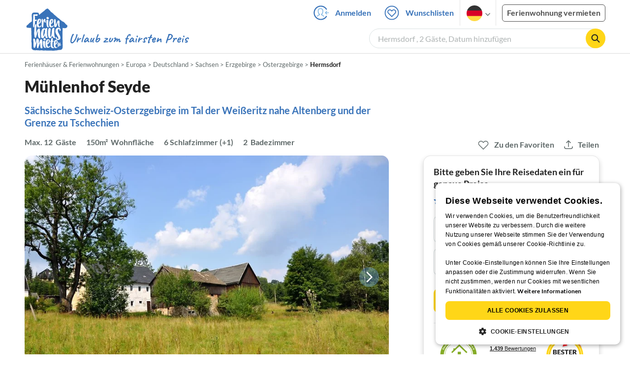

--- FILE ---
content_type: text/html; charset=utf-8
request_url: https://www.ferienhausmiete.de/113515.htm
body_size: 52693
content:
<!DOCTYPE html>
<html lang="de">
<head>
    <link rel="dns-prefetch" href="//static.ferienhausmiete.de">
    <link rel="dns-prefetch" href="//www.google-analytics.com">
    <meta name="csrf-token" content="44Y8EDmOTst5aPJsKvLCoVIqqH6qsg3EUAlfKHM4">
            <!--PWA start-->
<!-- Android  -->
<meta name="theme-color" content="#ffffff">
<meta name="mobile-web-app-capable" content="yes">

<!-- iOS -->
<meta name="apple-mobile-web-app-title" content="Ferienhausmiete">
<meta name="apple-mobile-web-app-capable" content="yes">
<meta name="apple-mobile-web-app-status-bar-style" content="default">

<!-- iOS Smart App Banner -->
<meta name="apple-itunes-app" content="app-id=6475052679, app-argument=https://www.ferienhausmiete.de/113515.htm?obj_nr=113515">

<!-- Windows -->
<meta name="msapplication-navbutton-color" content="#3973b9">
<meta name="msapplication-TileColor" content="#3973b9">
<meta name="msapplication-TileImage" content="/pwa/icons/icon-144x144.png">

<!-- Pinned Sites  -->
<meta name="application-name" content="Ferienhausmiete">
<meta name="msapplication-tooltip" content="Ferienhäuser & Ferienwohnungen günstig von privat mieten">
<meta name="msapplication-starturl" content="/">

<!-- Tap highlighting  -->
<meta name="msapplication-tap-highlight" content="no">

<!-- UC Mobile Browser  -->
<meta name="full-screen" content="yes">
<meta name="browsermode" content="application">

<!-- Disable night mode for this page  -->
<meta name="nightmode" content="disable">

<!-- Layout mode -->
<meta name="layoutmode" content="standard">

<!-- imagemode - show image even in text only mode  -->
<meta name="imagemode" content="force">

<!-- Orientation  -->
<meta name="screen-orientation" content="portrait">
<link rel="manifest" href="/manifest.json">
<!--PWA end-->

<script>
    if (typeof navigator.serviceWorker !== 'undefined' && window.matchMedia('(display-mode: standalone)').matches) {
        navigator.serviceWorker.register('/OneSignalSDKWorker.js')
    }
</script>


<!--OneSignal logic-->
<script src="https://cdn.onesignal.com/sdks/web/v16/OneSignalSDK.page.js" defer></script>
<script>
    window.OneSignalDeferred = window.OneSignalDeferred || [];
    OneSignalDeferred.push(async function(OneSignal) {
        await OneSignal.init({
            appId: "78f4a2b8-b690-4f52-8c37-4af2fdb9c7db",
            autoResubscribe: true,
        });
        if (OneSignal.User && OneSignal.User.PushSubscription.optedIn) {
            if (OneSignal.User.PushSubscription.id && OneSignal.User.PushSubscription.id != undefined) {
                document.cookie = `onesignal_subscription_id=${OneSignal.User.PushSubscription.id}; path=/; expires=Thu, 31 Dec 2099 23:59:59 GMT;`;
            } else {
                document.cookie = `onesignal_subscription_id=; path=/; expires=Thu, 31 Dec 2000 23:59:59 UTC;`;
            }
            if (OneSignal.User.onesignalId && OneSignal.User.onesignalId != undefined) {
                document.cookie = `onesignal_onesignal_id=${OneSignal.User.onesignalId}; path=/; expires=Thu, 31 Dec 2099 23:59:59 GMT;`;
            } else {
                document.cookie = `onesignal_onesignal_id=; path=/; expires=Thu, 31 Dec 2000 23:59:59 UTC;`;
            }
            if (OneSignal.User.PushSubscription.optedIn) {
                            }
        }
    });
</script>

<script>
    // Subscribe button logic moved here to run globally via OneSignalDeferred
    document.addEventListener('DOMContentLoaded', function() {
        window.OneSignalDeferred = window.OneSignalDeferred || [];
        OneSignalDeferred.push(function(OneSignal) {
            var pushSubscribe = document.getElementById('push-subscribe');
            var btn = document.getElementById('push-subscribe-button');
            var pushUnsubscribe = document.getElementById('push-unsubscribe');
            var unbtn = document.getElementById('push-unsubscribe-button');
            if (!btn && !unbtn) { return; }

            function updateState() {
                try {
                    var isOptedIn = !!(OneSignal.User && OneSignal.User.PushSubscription && OneSignal.User.PushSubscription.optedIn);
                    console.log("isOptedIn", isOptedIn);
                    console.log("pushSubscribe", pushSubscribe)
                    console.log("pushUnsubscribe", pushUnsubscribe)
                    if (pushSubscribe) {
                        pushSubscribe.style.display = isOptedIn ? 'none' : 'block';
                    }
                    if (pushUnsubscribe) {
                        pushUnsubscribe.style.display = isOptedIn ? 'block' : 'none';
                    }
                } catch (e) {
                    console.error(e);
                }
            }

            updateState();

            if (btn) btn.addEventListener('click', async function() {
                try {
                    var userId = btn.getAttribute('data-user-id') ? String(btn.getAttribute('data-user-id')) : '';
                    if (OneSignal.Notifications && OneSignal.Notifications.requestPermission) {
                        console.log("Before requestPermission", OneSignal.Notifications)
                        await OneSignal.Notifications.requestPermission();
                        console.log("After requestPermission", OneSignal.Notifications)
                    } else if (OneSignal.Slidedown && OneSignal.Slidedown.promptPush) {
                        console.log("Before promptPush", OneSignal.Slidedown);
                        await OneSignal.Slidedown.promptPush();
                        console.log("After promptPush", OneSignal.Slidedown);
                    }

                    var sub = (OneSignal.User && OneSignal.User.PushSubscription) ? OneSignal.User.PushSubscription : null;
                    console.log("sub", sub);
                    if (sub && sub.optedIn) {
                        if (sub.id) {
                            document.cookie = 'onesignal_subscription_id=' + sub.id + '; path=/; expires=Thu, 31 Dec 2099 23:59:59 GMT;';
                        } else {
                            document.cookie = 'onesignal_subscription_id=; path=/; expires=Thu, 31 Dec 2000 23:59:59 UTC;';
                        }
                        console.log("OneSignal.User", OneSignal.User);
                        if (OneSignal.User && OneSignal.User.onesignalId) {
                            document.cookie = 'onesignal_onesignal_id=' + OneSignal.User.onesignalId + '; path=/; expires=Thu, 31 Dec 2099 23:59:59 GMT;';
                        } else {
                            document.cookie = 'onesignal_onesignal_id=; path=/; expires=Thu, 31 Dec 2000 23:59:59 UTC;';
                        }
                        console.log("userId", userId)
                        if (userId) {
                            await OneSignal.login(userId);
                            document.cookie = 'onesignal_external_id=' + userId + '; path=/; expires=Thu, 31 Dec 2099 23:59:59 GMT;';
                        }
                        updateState();
                    }
                } catch (e) {
                    console.error('OneSignal subscribe error', e);
                }
            });

            if (unbtn) unbtn.addEventListener('click', async function() {
                try {
                    // Capture current subscription id BEFORE opting out
                    var currentSubId = '';
                    try {
                        currentSubId = (OneSignal.User && OneSignal.User.PushSubscription && OneSignal.User.PushSubscription.id)
                            ? String(OneSignal.User.PushSubscription.id) : '';
                        if (!currentSubId) {
                            var m = document.cookie.match(/(?:^|;)\\s*onesignal_subscription_id=([^;]+)/);
                            currentSubId = m && m[1] ? decodeURIComponent(m[1]) : '';
                        }
                    } catch (e) { /* noop */ }

                    if (OneSignal.User && OneSignal.User.PushSubscription && OneSignal.User.PushSubscription.optOut) {
                        console.log("Before OneSignal.User.PushSubscription.optOut()", OneSignal.User)
                        await OneSignal.User.PushSubscription.optOut();
                        console.log("After OneSignal.User.PushSubscription.optOut()", OneSignal.User)
                    }

                    // After successful opt-out, remove server-side record
                    if (currentSubId) {
                        try {
                            await fetch('/api/v3/push/subscriptions/' + encodeURIComponent(currentSubId), {
                                method: 'DELETE',
                                credentials: 'same-origin',
                                headers: { 'Accept': 'application/json' }
                            });
                        } catch (e) {
                            console.error('Failed to delete subscription on server', e);
                        }
                    }
                    // Clear cookies
                    document.cookie = 'onesignal_subscription_id=; path=/; expires=Thu, 31 Dec 2000 23:59:59 UTC;';
                    document.cookie = 'onesignal_onesignal_id=; path=/; expires=Thu, 31 Dec 2000 23:59:59 UTC;';
                    document.cookie = 'onesignal_external_id=; path=/; expires=Thu, 31 Dec 2000 23:59:59 UTC;';
                    if (OneSignal.logout) {
                        try { await OneSignal.logout(); } catch (e) {}
                    }
                    updateState();
                } catch (e) {
                    console.error('OneSignal unsubscribe error', e);
                }
            });
        });
    });
</script>
        <meta http-equiv="content-type" content="text/html; charset=UTF-8">

<meta http-equiv="content-language" content="de">
<meta name="description" content=" Mühlenhof Seyde in Hermsdorf, Ferienhaus für 12 Personen ✔ direkt von privat ✔ keine Service-Gebühr ">
<meta name="keywords" content="">
<meta name="author" content="Ferienhausmiete.de"/>

<meta name="x-fhm-datepicker-max-years-ahead" content="2">
<meta name="x-fhm-datepicker-max-date" content="2028-01-20">

    <meta name="robots" content="index,follow"/>

        <meta itemprop="name" content="Mühlenhof Seyde" />
    <meta itemprop="description" content="Mühlenhof Seyde in Hermsdorf, Ferienhaus für 12 Personen ✔ direkt von privat ✔ keine Service-Gebühr " />
    <meta itemprop="image" content="https://static.ferienhausmiete.de/pictures/129607/bilder/129607_95635414595151.jpg" />
    <meta property="og:title" content="Mühlenhof Seyde" />
    <meta property="og:type" content="website" />
    <meta property="og:url" content="https://www.ferienhausmiete.de/113515.htm" />
    <meta property="og:image" content="https://static.ferienhausmiete.de/pictures/129607/bilder/129607_95635414595151.jpg" />
    <meta property="og:description" content="Mühlenhof Seyde in Hermsdorf, Ferienhaus für 12 Personen ✔ direkt von privat ✔ keine Service-Gebühr " />
    <meta name="twitter:card" content="summary">
    <meta name="twitter:url" content="https://www.ferienhausmiete.de/113515.htm">
    <meta name="twitter:title" content="Mühlenhof Seyde">
    <meta name="twitter:description" content="Mühlenhof Seyde in Hermsdorf, Ferienhaus für 12 Personen ✔ direkt von privat ✔ keine Service-Gebühr ">
    <meta name="twitter:image" content="https://static.ferienhausmiete.de/pictures/129607/bilder/129607_95635414595151.jpg">
    <meta name="thumbnail" content="https://static.ferienhausmiete.de/pictures/129607/bilder_klein/129607_95635414595151.jpg" />
    

    <meta name="viewport" content="width=device-width, initial-scale=1, maximum-scale=5.0, user-scalable=yes"/>


    <link rel="canonical" href="https://www.ferienhausmiete.de/113515.htm">


                        <link rel="alternate" hreflang="de" href="https://www.ferienhausmiete.de/113515.htm">
                    <link rel="alternate" hreflang="en" href="https://www.tourist-paradise.com/113515.htm">
                    <link rel="alternate" hreflang="fr" href="https://www.resido.fr/113515.htm">
                    <link rel="alternate" hreflang="pl" href="https://www.domy-letniskowe.com/113515.htm">
                    <link rel="alternate" hreflang="it" href="https://www.resido.it/113515.htm">
                    <link rel="alternate" hreflang="es" href="https://www.resido.es/113515.htm">
                    <link rel="alternate" hreflang="nl" href="https://www.vakantiehuisnu.nl/113515.htm">
                    <link rel="alternate" hreflang="hr" href="https://www.resido.hr/113515.htm">
                    <link rel="alternate" hreflang="x-default" href="https://www.ferienhausmiete.de/113515.htm">
            
<title>Mühlenhof Seyde in Hermsdorf ab 90 € direkt bei Herr E. Tobias mieten</title>

<link rel="shortcut icon" type="image/x-icon" href="/favicon.ico"/>
<link rel="apple-touch-icon" href="/images/apple-touch-icon.png" />
<link rel="apple-touch-icon" sizes="57x57" href="/images/apple-touch-icon-57x57.png" />
<link rel="apple-touch-icon" sizes="72x72" href="/images/apple-touch-icon-72x72.png" />
<link rel="apple-touch-icon" sizes="76x76" href="/images/apple-touch-icon-76x76.png" />
<link rel="apple-touch-icon" sizes="114x114" href="/images/apple-touch-icon-114x114.png" />
<link rel="apple-touch-icon" sizes="120x120" href="/images/apple-touch-icon-120x120.png" />
<link rel="apple-touch-icon" sizes="144x144" href="/images/apple-touch-icon-144x144.png" />
<link rel="apple-touch-icon" sizes="152x152" href="/images/apple-touch-icon-152x152.png" />
<link rel="apple-touch-icon" sizes="180x180" href="/images/apple-touch-icon-180x180.png" />

        <script type="application/ld+json">
    {"@context":"https:\/\/schema.org","@type":"Organization","contactPoint":{"@type":"ContactPoint","telephone":"+49 30 609 891 44","contactType":"customer service"},"additionalType":"WebSite","url":"https:\/\/www.ferienhausmiete.de","logo":"https:\/\/ferienhausmiete.de\/images\/logo.png","name":"Ferienhausmiete.de","sameAs":["https:\/\/www.facebook.com\/ferienhausmiete.de","https:\/\/twitter.com\/ferienhausmiete","https:\/\/www.instagram.com\/ferienhausmiete.de","https:\/\/www.pinterest.de\/ferienhausmiete\/",null,null],"subOrganization":[{"@id":"https:\/\/www.tourist-paradise.com"},{"@id":"https:\/\/www.resido.fr"},{"@id":"https:\/\/www.domy-letniskowe.com"},{"@id":"https:\/\/www.resido.it"},{"@id":"https:\/\/www.resido.es"},{"@id":"https:\/\/www.vakantiehuisnu.nl"},{"@id":"https:\/\/www.resido.hr"}]}</script>        <script type="application/ld+json">
    {"@context":"https:\/\/schema.org","@type":"VacationRental","additionalType":"House","containsPlace":{"@type":"Accommodation","additionalType":"EntirePlace","bed":[{"@type":"BedDetails","typeOfBed":"Einzelbett","numberOfBeds":5},{"@type":"BedDetails","typeOfBed":"Doppelbett","numberOfBeds":2},{"@type":"BedDetails","typeOfBed":"Etagenbett","numberOfBeds":1},{"@type":"BedDetails","typeOfBed":"Schlafsofa","numberOfBeds":1}],"occupancy":{"@type":"QuantitativeValue","value":12},"amenityFeature":[{"@type":"LocationFeatureSpecification","name":"balcony","value":true},{"@type":"LocationFeatureSpecification","name":"kidsFriendly","value":true},{"@type":"LocationFeatureSpecification","name":"crib","value":true},{"@type":"LocationFeatureSpecification","name":"heating","value":true},{"@type":"LocationFeatureSpecification","name":"kitchen","value":true},{"@type":"LocationFeatureSpecification","name":"outdoorGrill","value":true},{"@type":"LocationFeatureSpecification","name":"ovenStove","value":true},{"@type":"LocationFeatureSpecification","name":"patio","value":true},{"@type":"LocationFeatureSpecification","name":"petsAllowed","value":true},{"@type":"LocationFeatureSpecification","name":"washerDryer","value":true},{"@type":"LocationFeatureSpecification","name":"wheelchairAccessible","value":true},{"@type":"LocationFeatureSpecification","name":"wifi","value":true}],"floorSize":{"@type":"QuantitativeValue","value":150,"unitCode":"MTK"},"numberOfBathroomsTotal":2,"numberOfBedrooms":7,"numberOfRooms":10},"identifier":113515,"name":"M\u00fchlenhof Seyde","address":{"@type":"PostalAddress","addressCountry":"DE","addressLocality":"","addressRegion":"Syde\/Hermsdorf","postalCode":"01776","streetAddress":"Bergstr. 9"},"aggregateRating":{"ratingValue":4.1,"ratingCount":2,"bestRating":5,"reviewCount":2},"image":["https:\/\/static.ferienhausmiete.de\/pictures\/129607\/bilder_original\/129607_95635414595151.jpg","https:\/\/static.ferienhausmiete.de\/pictures\/129607\/bilder_original\/129607_56494249452161.jpg","https:\/\/static.ferienhausmiete.de\/pictures\/129607\/bilder_original\/129607_65398649452161.jpg","https:\/\/static.ferienhausmiete.de\/pictures\/129607\/bilder_original\/129607_3610814595151.jpg","https:\/\/static.ferienhausmiete.de\/pictures\/129607\/bilder_original\/129607_75309124595151.jpg","https:\/\/static.ferienhausmiete.de\/pictures\/129607\/bilder_original\/129607_43858742370951.jpg","https:\/\/static.ferienhausmiete.de\/pictures\/129607\/bilder_original\/129607_67116142370951.jpg","https:\/\/static.ferienhausmiete.de\/pictures\/129607\/bilder_original\/129607_32937198452161.jpg","https:\/\/static.ferienhausmiete.de\/pictures\/129607\/bilder_original\/129607_5686798452161.jpg","https:\/\/static.ferienhausmiete.de\/pictures\/129607\/bilder_original\/129607_72458229452161.jpg","https:\/\/static.ferienhausmiete.de\/pictures\/129607\/bilder_original\/129607_96316039452161.jpg","https:\/\/static.ferienhausmiete.de\/pictures\/129607\/bilder_original\/129607_12883405595151.jpg","https:\/\/static.ferienhausmiete.de\/pictures\/129607\/bilder_original\/129607_22944265595151.jpg","https:\/\/static.ferienhausmiete.de\/pictures\/129607\/bilder_original\/129607_74674845595151.jpg","https:\/\/static.ferienhausmiete.de\/pictures\/129607\/bilder_original\/129607_4734815595151.jpg","https:\/\/static.ferienhausmiete.de\/pictures\/129607\/bilder_original\/129607_10113425595151.jpg","https:\/\/static.ferienhausmiete.de\/pictures\/129607\/bilder_original\/129607_79623725595151.jpg","https:\/\/static.ferienhausmiete.de\/pictures\/129607\/bilder_original\/129607_65159844595151.jpg","https:\/\/static.ferienhausmiete.de\/pictures\/129607\/bilder_original\/129607_82818734595151.jpg","https:\/\/static.ferienhausmiete.de\/pictures\/129607\/bilder_original\/129607_82544244595151.jpg","https:\/\/static.ferienhausmiete.de\/pictures\/129607\/bilder_original\/129607_75893644595151.jpg","https:\/\/static.ferienhausmiete.de\/pictures\/129607\/bilder_original\/129607_82370752145551.jpg","https:\/\/static.ferienhausmiete.de\/pictures\/129607\/bilder_original\/129607_1658562145551.jpg","https:\/\/static.ferienhausmiete.de\/pictures\/129607\/bilder_original\/129607_9190342145551.jpg","https:\/\/static.ferienhausmiete.de\/pictures\/129607\/bilder_original\/129607_91578902145551.jpg","https:\/\/static.ferienhausmiete.de\/pictures\/129607\/bilder_original\/129607_91403712145551.jpg","https:\/\/static.ferienhausmiete.de\/pictures\/129607\/bilder_original\/129607_89938632145551.jpg","https:\/\/static.ferienhausmiete.de\/pictures\/129607\/bilder_original\/129607_88706754595151.jpg","https:\/\/static.ferienhausmiete.de\/pictures\/129607\/bilder_original\/129607_78496502145551.jpg","https:\/\/static.ferienhausmiete.de\/pictures\/129607\/bilder_original\/129607_32594102145551.jpg"],"checkinTime":"","checkoutTime":"","description":"Der M\u00fchlenhof ist ein gro\u00dfer, ehemaliger Bauernhof mit zwei Scheunen, der sich auf einem riesigen,  5 Hektar gro\u00dfen Grundst\u00fcck mit Wald, Wiesen und 2 B\u00e4chen befindet. Er liegt im Tal der Wilden Wei\u00dferitz bei Altenberg und ist von einer einzigartigen Naturlandschaft umgeben wo es noch viel zu entdecken gibt. Seit 2019 ist das Osterzgebirge wegen seiner Besonderheit UNESCO-Welterbe. Noch heute...","knowsLanguage":["de-DE","it-IT"],"review":[{"@type":"Review","reviewRating":{"@type":"Rating","ratingValue":3.2,"bestRating":5},"author":{"@type":"Person","name":"Frank H. aus Dresden"},"datePublished":"2024-10-23","contentReferenceTime":"2024-10-04"},{"@type":"Review","reviewRating":{"@type":"Rating","ratingValue":5,"bestRating":5},"author":{"@type":"Person","name":"Andrea B. aus dresden"},"datePublished":"2021-12-25","contentReferenceTime":"2021-07-26"}],"geo":{"@type":"GeoCoordinates","latitude":50.76683999999999,"longitude":13.66291000000001},"priceRange":"ab 90\u20ac"}</script>    
    <link rel="preload" as="style" href="https://www.ferienhausmiete.de/build/assets/detail.2fcbce74.css" /><link rel="stylesheet" href="https://www.ferienhausmiete.de/build/assets/detail.2fcbce74.css" />
    <script type="text/javascript">
        //TODO: migrate to build
        load_resource=function(e){let r=e.src||e.href,o=!1;if(load_resource.resources=[],load_resource.index=-1,load_resource.loading=!1,load_resource.next=function(){if(load_resource.loading)return;load_resource.loading=!0;let s=load_resource.resources[++load_resource.index],c=document.getElementsByTagName("head")[0];if(c.childNodes.forEach(function(e){e.href&&!o&&e.href.indexOf(r)>=0&&(o=!0),e.src&&!o&&e.src.indexOf(r)>=0&&(o=!0)}),!o){let r="";if("css"===e.role){for(var l in r=document.createElement("link"),e)"role"!==l&&"src"!==l&&r.setAttribute(l,e[l]);r.type=r.type||"text/css",r.rel=r.rel||"stylesheet",r.href=s.src}else{for(var l in r=document.createElement("script"),e)"role"!==l&&r.setAttribute(l,e[l]);r.defer=r.defer||!0,r.src=s.src}r.onload=(()=>{load_resource.loading=!1,void 0===load_resource.resources&&(load_resource.resources=[]),load_resource.index<load_resource.resources.length-1&&load_resource.next(),s.resolve()}),c.appendChild(r)}},r&&!o){for(var s=0;s<load_resource.resources.length;s++)if(load_resource.resources[s].src==r)return load_resource.resources[s].promise;let e={src:r};e.promise=new Promise(r=>{e.resolve=r}),load_resource.resources.push(e),load_resource.next()}return load_resource.resources[load_resource.resources.length-1].promise};

        function lazyLoadCss(resource) {
            [resource].forEach(load_resource);
        }

            </script>

    <script defer type='text/javascript' charset='UTF-8' src='/external/cookie-consent/de.js?ver=4709'></script>
    <link rel="modulepreload" as="script" href="https://www.ferienhausmiete.de/build/assets/pwa.025410b4.js" /><script type="module" src="https://www.ferienhausmiete.de/build/assets/pwa.025410b4.js"></script>
    <link rel="modulepreload" as="script" href="https://www.ferienhausmiete.de/build/assets/detail.57c56413.js" /><link rel="modulepreload" as="script" href="https://www.ferienhausmiete.de/build/assets/preload-helper.b37b16ae.js" /><link rel="modulepreload" as="script" href="https://www.ferienhausmiete.de/build/assets/jquery.ff1e67ea.js" /><link rel="modulepreload" as="script" href="https://www.ferienhausmiete.de/build/assets/common.a447b99e.js" /><link rel="modulepreload" as="script" href="https://www.ferienhausmiete.de/build/assets/go-to-url.c3dfb49c.js" /><link rel="modulepreload" as="script" href="https://www.ferienhausmiete.de/build/assets/lazy-image.8fc7e2a9.js" /><link rel="modulepreload" as="script" href="https://www.ferienhausmiete.de/build/assets/autocomplete.202c9b51.js" /><link rel="modulepreload" as="script" href="https://www.ferienhausmiete.de/build/assets/select-person.f806ffeb.js" /><link rel="modulepreload" as="script" href="https://www.ferienhausmiete.de/build/assets/accordion-text.f3000f64.js" /><link rel="modulepreload" as="script" href="https://www.ferienhausmiete.de/build/assets/navbar.15f6a4f9.js" /><link rel="modulepreload" as="script" href="https://www.ferienhausmiete.de/build/assets/rating.4af9b8ce.js" /><link rel="modulepreload" as="script" href="https://www.ferienhausmiete.de/build/assets/jquery.magnific-popup.dd7be2c9.js" /><link rel="modulepreload" as="script" href="https://www.ferienhausmiete.de/build/assets/swiper.0c925122.js" /><link rel="modulepreload" as="script" href="https://www.ferienhausmiete.de/build/assets/_commonjsHelpers.7cb7c728.js" /><link rel="modulepreload" as="script" href="https://www.ferienhausmiete.de/build/assets/jquery-ui.a7b294c9.js" /><link rel="modulepreload" as="script" href="https://www.ferienhausmiete.de/build/assets/swiper.73b3eb43.js" /><link rel="modulepreload" as="script" href="https://www.ferienhausmiete.de/build/assets/children-select.eaabc5e1.js" /><link rel="modulepreload" as="script" href="https://www.ferienhausmiete.de/build/assets/translation.949654fd.js" /><link rel="modulepreload" as="script" href="https://www.ferienhausmiete.de/build/assets/jquery.raty.f5399737.js" /><link rel="modulepreload" as="script" href="https://www.ferienhausmiete.de/build/assets/favorites.de8d21a2.js" /><link rel="modulepreload" as="script" href="https://www.ferienhausmiete.de/build/assets/index.28a2e511.js" /><link rel="modulepreload" as="script" href="https://www.ferienhausmiete.de/build/assets/datepicker.edec20da.js" /><link rel="modulepreload" as="script" href="https://www.ferienhausmiete.de/build/assets/dayjs.min.ade4f6cc.js" /><link rel="modulepreload" as="script" href="https://www.ferienhausmiete.de/build/assets/datepicker-meta.654f0570.js" /><script type="module" src="https://www.ferienhausmiete.de/build/assets/detail.57c56413.js"></script><script type="module" src="https://www.ferienhausmiete.de/build/assets/favorites.de8d21a2.js"></script>    <script>
        var GOOGLE_MAPS_API_KEY = "AIzaSyAvVNkffyLnbJBnf8kWxRk_QjXeg1khb3g";
        var MAP_BOX_TOKEN = "pk.eyJ1IjoiZmVyaWVuaGF1c21pZXRlIiwiYSI6ImNqZ3MycWJiODBiZDcyd3F3cGNtZ2Y0aHYifQ.7wpTGVflJytDcpD8KPR4vw";
        var MAP_TILER_TOKEN = "26ZojJTV4N2rA5D6MgZd";
        var GOOGLE_MAPS_API_KEY_DETAIL_PAGE = "AIzaSyA6O5MAhPj0mhKq2yqDDtml6-novp8Itag";
        var DETAIL_PAGE_MAP_PROVIDER = "maptiler";
        var autoload_map = "1";
        var details_page_lang = {"show_more_lang":"mehr anzeigen","show_less_lang":"weniger anzeigen"};

        window.TRANSLATIONS = Object.assign((window.TRANSLATIONS || {}), {"guest":"Gast","guests":"G\u00e4ste","baby":"Kleinkind","babies":"Kleinkinder","haustier":"Haustier","haustiere":"Haustiere"});

        var isEmptyFreeTimeActivity = '';

        window.addEventListener('DOMContentLoaded', () => {
            if (isEmptyFreeTimeActivity) {
                document.getElementsByClassName('free-time-activity')[0].classList.add('is-hidden');
                document.getElementsByClassName('free-time-activity-hr')[0].classList.add('is-hidden');
            }
        })

        
                    priceWidgetSettings = {};
           </script>



<script>

    if (typeof funcGtm == 'undefined') {
        dataLayer = [{}];
        gtmCode = 'GTM-N2VT8CH';

        <!-- Google Tag Manager -->
        var funcGtm = function () {
            (function (w, d, s, l, i) {
                w[l] = w[l] || [];
                w[l].push({'gtm.start': new Date().getTime(), event: 'gtm.js'});
                var f = d.getElementsByTagName(s)[0], j = d.createElement(s),
                    dl = l != 'dataLayer' ? '&l=' + l : '';
                j.async = true;
                j.src = 'https://www.googletagmanager.com/gtm.js?id=' + i + dl;
                f.parentNode.insertBefore(j, f);
            })(window, document, 'script', 'dataLayer', gtmCode);
        }
    }

    function runGtmUntilCookieIsSet(func, interval = 1000) {
        const checkIntervalGtm = setInterval(() => {
            let allowedGtm = !!document.cookie.split('; ').find(row => row.startsWith('CookieScriptConsent=') && JSON.parse(decodeURIComponent(row.split('=')[1])).categories?.includes('performance'));
            if (allowedGtm) {
                clearInterval(checkIntervalGtm); // Stop checking
                func();
            }
        }, interval); // Check every `interval` milliseconds
    }

    runGtmUntilCookieIsSet(funcGtm);

</script>


    <script>
        if (typeof funcMautic == 'undefined') {
            var funcMautic = function () {
                (function (w, d, t, u, n, a, m) {
                    w['MauticTrackingObject'] = n;
                    w[n] = w[n] || function () {
                        (w[n].q = w[n].q || []).push(arguments)
                    }, a = d.createElement(t),
                        m = d.getElementsByTagName(t)[0];
                    a.async = 1;
                    a.src = u;
                    m.parentNode.insertBefore(a, m)
                })(window, document, 'script', 'https://m.ferienhausmiete.de/mtc.js', 'mt');

                mt('send', 'pageview');
            }
        }

        function runMauticUntilCookieIsSet(func, interval = 1000) {
            const checkIntervalMautic = setInterval(() => {
                let allowedMautic = !!document.cookie.split('; ').find(row => row.startsWith('CookieScriptConsent=') && JSON.parse(decodeURIComponent(row.split('=')[1])).categories?.includes('functionality'));
                if (allowedMautic) {
                    clearInterval(checkIntervalMautic); // Stop checking
                    func();
                }
            }, interval); // Check every `interval` milliseconds
        }

        runMauticUntilCookieIsSet(funcMautic);
    </script>

            <link rel="preload" as="style" href="https://www.ferienhausmiete.de/build/assets/bedroom-captions.2c7fc030.css" /><link rel="stylesheet" href="https://www.ferienhausmiete.de/build/assets/bedroom-captions.2c7fc030.css" />    </head>
<body class="de page-detail page-template-detail  ">

    
    <script type="text/javascript">
        //TODO: migrate to build
    (function() {
      var hasWebP = false;
      var img = new Image();
      img.onload = function() {
        hasWebP = !!(img.height > 0 && img.width > 0);
        if ( hasWebP ) {
            try {
                document.body.classList.add("has-webp");
            } catch(err) {
                document.body.classList.add("has-no-webp");
            }
        } else {
            document.body.classList.add("has-no-webp");
        }
      };
      img.onerror = function() {
        hasWebP = false;
        document.body.classList.add("has-no-webp");
      };
      img.src = '[data-uri]';
    })();
    </script>

    
                            <header class="header is-tablet has-background-white">
        <nav class="navbar container">
            <div class="navbar-brand is-hidden-desktop">
                <a class="logo-link" href="https://www.ferienhausmiete.de" title="Ferienwohnungen &amp;amp; Ferienhäuser direkt von privat mieten oder vermieten">
                    <img src="/images/rebranding/logos/logo_de_mobile.svg"
                         class="is-pulled-left fhm-px-12 fhm-mt-3"
                         alt="Ferienwohnungen &amp;amp; Ferienhäuser direkt von privat mieten oder vermieten"
                         width="67"
                         height="46"
                    >
                </a>
                <div class="mobile-right-menu is-flex "
                     style="margin-left: auto;"
                >

                    
                                            <span
                                data-url="L2Zhdm9yaXRlbi5waHA="
                                data-component="go-to-url"
                                title="Wunschlisten"
                                class="fhm-px-0 navbar-fav-link navbar-item is-pulled-left"
                        >
                        <img
    src="/images/svg_icons/favorites/header-empty.svg"
    alt="favorite icon"
    width="36"
    height="36"
    class="mr-[10px] header-favorite-empty size-[36px]"
>
<img
    src="/images/svg_icons/favorites/header-full.svg"
    alt="favorite icon"
    width="36"
    height="36"
    class="mr-[10px] header-favorite-full size-[36px] hidden is-hidden"
>
                    </span>
                                                    <a href="https://www.ferienhausmiete.de/login.php"
                               title="Ferienhausmiete.de - Login"
                               class="fhm-px-0 navbar-item is-pulled-left fhm-svg-before _037-icon-login-logout"
                            ></a>
                                            
                    <div class="fhm-px-0 navbar-item navbar-item-languages is-pulled-left">
                        <div class="language-select fhm-svg-after chevron-down-black">
                                <ul class="overflow-hidden bg-white border border-transparent pt-2.5 group-hover:border-x-fhm-grey-e3 group-hover:border-b-fhm-grey-e3 submenu">
                        <li class="submenu-item fhm-pl-12 pl-[12px] mb-0 h-0 duration-300 group-hover:h-8 group-hover:mb-3 relative h-8 z-10 active-language">
                <img src="/images/svg_icons/flags/de.svg" alt="Ferienhäuser & Ferienwohnungen" title="Ferienhäuser & Ferienwohnungen" height="32" width="32">
            </li>
                                <li class="submenu-item fhm-pl-12 pl-[12px] mb-0 h-0 duration-300 group-hover:h-8 group-hover:mb-3">
                <a href="https://www.tourist-paradise.com/113515.htm">
                  <img src="/images/svg_icons/flags/en.svg" alt="Holiday Homes &amp; Holiday Apartments" title="Holiday Homes &amp; Holiday Apartments" height="32" width="32">
                </a>
            </li>
                                <li class="submenu-item fhm-pl-12 pl-[12px] mb-0 h-0 duration-300 group-hover:h-8 group-hover:mb-3">
                <a href="https://www.resido.fr/113515.htm">
                  <img src="/images/svg_icons/flags/fr.svg" alt="Maisons &amp; appartements de vacances" title="Maisons &amp; appartements de vacances" height="32" width="32">
                </a>
            </li>
                                <li class="submenu-item fhm-pl-12 pl-[12px] mb-0 h-0 duration-300 group-hover:h-8 group-hover:mb-3">
                <a href="https://www.domy-letniskowe.com/113515.htm">
                  <img src="/images/svg_icons/flags/pl.svg" alt="Domy i apartamenty wakacyjne" title="Domy i apartamenty wakacyjne" height="32" width="32">
                </a>
            </li>
                                <li class="submenu-item fhm-pl-12 pl-[12px] mb-0 h-0 duration-300 group-hover:h-8 group-hover:mb-3">
                <a href="https://www.resido.it/113515.htm">
                  <img src="/images/svg_icons/flags/it.svg" alt="Case vacanza e appartamenti" title="Case vacanza e appartamenti" height="32" width="32">
                </a>
            </li>
                                <li class="submenu-item fhm-pl-12 pl-[12px] mb-0 h-0 duration-300 group-hover:h-8 group-hover:mb-3">
                <a href="https://www.resido.es/113515.htm">
                  <img src="/images/svg_icons/flags/es.svg" alt="Casas de Vacaciones y Apartamentos" title="Casas de Vacaciones y Apartamentos" height="32" width="32">
                </a>
            </li>
                                <li class="submenu-item fhm-pl-12 pl-[12px] mb-0 h-0 duration-300 group-hover:h-8 group-hover:mb-3">
                <a href="https://www.vakantiehuisnu.nl/113515.htm">
                  <img src="/images/svg_icons/flags/nl.svg" alt="Vakantiehuizen en vakantieappartementen" title="Vakantiehuizen en vakantieappartementen" height="32" width="32">
                </a>
            </li>
                                <li class="submenu-item fhm-pl-12 pl-[12px] mb-0 h-0 duration-300 group-hover:h-8 group-hover:mb-3">
                <a href="https://www.resido.hr/113515.htm">
                  <img src="/images/svg_icons/flags/hr.svg" alt="kuće &amp; apartmani za odmor" title="kuće &amp; apartmani za odmor" height="32" width="32">
                </a>
            </li>
            </ul>                        </div>
                    </div>
                                            <span class="fhm-px-0 navbar-item is-pulled-left fhm-svg-before _160-icon-search-small fake-form is-hidden-desktop"></span>
                    
                    <a role="button" class="fhm-pl-0 fhm-pr-12 navbar-burger navbar-item is-flex fhm-j-center"
                       aria-label="menu" aria-expanded="false" data-target="navbarMenu"
                    >
                        <img class="menu-open" src="/images/svg_icons/_143-menu-open.svg" alt="menu open icon" width="36" height="36">
                        <img class="menu-close fhm-ml-12" src="/images/svg_icons/_142-menu-close.svg" alt="menu close icon" width="36" height="36">
                    </a>
                </div>
            </div>
            <div id="navbarMenu" class="navbar-menu cus-navbar">
                <div class="navbar-start is-hidden-desktop mobile-navmenu">
                                            <hr>
                        <span
                                data-url="L2Zhdm9yaXRlbi5waHA="
                                data-component="go-to-url"
                                title="Wunschlisten"
                                class="navbar-item header-fav-link navbar-fav-link fhm-py-15 fhm-color-grey-dark"
                        >
                        <img
    src="/images/svg_icons/favorites/header-empty.svg"
    alt="favorite icon"
    width="24"
    height="24"
    class="mr-[10px] header-favorite-empty size-[24px]"
>
<img
    src="/images/svg_icons/favorites/header-full.svg"
    alt="favorite icon"
    width="24"
    height="24"
    class="mr-[10px] header-favorite-full size-[24px] hidden is-hidden"
>
                        <strong class="fhm-color-grey-dark">Wunschlisten</strong>
                    </span>
                                                    <hr>
                            <span title="Suchen"
                                  class="navbar-item fhm-py-15 fhm-color-grey-dark fhm-svg-before _160-icon-search-small fake-form is-hidden-tablet"
                            >
                            <strong>Suchen</strong>
                        </span>
                                                <hr>
                                                                            <a href="https://www.ferienhausmiete.de/blog" title="Reisemagazin"
                               class="navbar-item fhm-py-15 fhm-svg-before _041-icon-magazine fhm-color-grey-dark"
                            >
                                <strong>Reisemagazin</strong>
                            </a>
                            <hr>
                                                                                                    <a href="https://www.ferienhausmiete.de/l/ferienwohnung-vermieten/"
                               title="Ferienwohnung vermieten"
                               class="navbar-item fhm-py-15 fhm-svg-before _033-icon-letting fhm-color-grey-dark"
                            >
                                <strong> Ferienwohnung vermieten</strong>
                            </a>
                            <hr>
                                                                                        <a href="https://www.ferienhausmiete.de/login.php" title="Login"
                           class="navbar-item fhm-py-15 fhm-svg-before _037-icon-login-logout-24 fhm-color-grey-dark"
                        >
                            <strong>Login</strong>
                        </a>
                                    </div>

                <div class="navbar-end is-hidden-touch">
                                                                        <a href="https://www.ferienhausmiete.de/login.php"
                               title="Ferienhausmiete.de - Anmelden"
                               class="fhm-py-15 navbar-item fhm-svg-before _037-icon-login"
                            >
                                Anmelden
                            </a>
                                                <span
                                data-url="L2Zhdm9yaXRlbi5waHA="
                                data-component="go-to-url"
                                title="Wunschlisten"
                                class="navbar-item lato-b favorite–counter"
                        >
                        <img
    src="/images/svg_icons/favorites/header-empty.svg"
    alt="favorite icon"
    width="36"
    height="36"
    class="mr-[10px] header-favorite-empty size-[36px]"
>
<img
    src="/images/svg_icons/favorites/header-full.svg"
    alt="favorite icon"
    width="36"
    height="36"
    class="mr-[10px] header-favorite-full size-[36px] hidden is-hidden"
>
                        Wunschlisten
                    </span>
                                        <div class="navbar-item navbar-item-languages">
                        <div class="language-select fhm-svg-after chevron-down-black">
                                <ul class="overflow-hidden bg-white border border-transparent pt-2.5 group-hover:border-x-fhm-grey-e3 group-hover:border-b-fhm-grey-e3 submenu">
                        <li class="submenu-item fhm-pl-12 pl-[12px] mb-0 h-0 duration-300 group-hover:h-8 group-hover:mb-3 relative h-8 z-10 active-language">
                <img src="/images/svg_icons/flags/de.svg" alt="Ferienhäuser & Ferienwohnungen" title="Ferienhäuser & Ferienwohnungen" height="32" width="32">
            </li>
                                <li class="submenu-item fhm-pl-12 pl-[12px] mb-0 h-0 duration-300 group-hover:h-8 group-hover:mb-3">
                <a href="https://www.tourist-paradise.com/113515.htm">
                  <img src="/images/svg_icons/flags/en.svg" alt="Holiday Homes &amp; Holiday Apartments" title="Holiday Homes &amp; Holiday Apartments" height="32" width="32">
                </a>
            </li>
                                <li class="submenu-item fhm-pl-12 pl-[12px] mb-0 h-0 duration-300 group-hover:h-8 group-hover:mb-3">
                <a href="https://www.resido.fr/113515.htm">
                  <img src="/images/svg_icons/flags/fr.svg" alt="Maisons &amp; appartements de vacances" title="Maisons &amp; appartements de vacances" height="32" width="32">
                </a>
            </li>
                                <li class="submenu-item fhm-pl-12 pl-[12px] mb-0 h-0 duration-300 group-hover:h-8 group-hover:mb-3">
                <a href="https://www.domy-letniskowe.com/113515.htm">
                  <img src="/images/svg_icons/flags/pl.svg" alt="Domy i apartamenty wakacyjne" title="Domy i apartamenty wakacyjne" height="32" width="32">
                </a>
            </li>
                                <li class="submenu-item fhm-pl-12 pl-[12px] mb-0 h-0 duration-300 group-hover:h-8 group-hover:mb-3">
                <a href="https://www.resido.it/113515.htm">
                  <img src="/images/svg_icons/flags/it.svg" alt="Case vacanza e appartamenti" title="Case vacanza e appartamenti" height="32" width="32">
                </a>
            </li>
                                <li class="submenu-item fhm-pl-12 pl-[12px] mb-0 h-0 duration-300 group-hover:h-8 group-hover:mb-3">
                <a href="https://www.resido.es/113515.htm">
                  <img src="/images/svg_icons/flags/es.svg" alt="Casas de Vacaciones y Apartamentos" title="Casas de Vacaciones y Apartamentos" height="32" width="32">
                </a>
            </li>
                                <li class="submenu-item fhm-pl-12 pl-[12px] mb-0 h-0 duration-300 group-hover:h-8 group-hover:mb-3">
                <a href="https://www.vakantiehuisnu.nl/113515.htm">
                  <img src="/images/svg_icons/flags/nl.svg" alt="Vakantiehuizen en vakantieappartementen" title="Vakantiehuizen en vakantieappartementen" height="32" width="32">
                </a>
            </li>
                                <li class="submenu-item fhm-pl-12 pl-[12px] mb-0 h-0 duration-300 group-hover:h-8 group-hover:mb-3">
                <a href="https://www.resido.hr/113515.htm">
                  <img src="/images/svg_icons/flags/hr.svg" alt="kuće &amp; apartmani za odmor" title="kuće &amp; apartmani za odmor" height="32" width="32">
                </a>
            </li>
            </ul>                        </div>
                    </div>
                </div>


                <span class="navbar-item is-hidden-touch fhm-pr-0">
                                        <a href="https://www.ferienhausmiete.de/l/ferienwohnung-vermieten/"
                           class="button is-outlined fhm-background-grey-50 is-small"
                           title="Ferienwohnung vermieten"
                        >Ferienwohnung vermieten</a>
                                    </span>
            </div>
        </nav>

        <div class="container is-hidden-touch">
            <a href="https://www.ferienhausmiete.de" class="logo-link is-inline-block"
               title="Ferienwohnungen &amp;amp; Ferienhäuser direkt von privat mieten oder vermieten"
            >
                <img class="header__logo is-relative fhm-z-40" height="92" width="265"
                     src="/images/rebranding/logos/logo_de.svg"
                     alt="Ferienwohnungen &amp;amp; Ferienhäuser direkt von privat mieten oder vermieten"
                >
            </a>
                            <div class="fake-search-parent fhm-cursor-pointer">
                    <div class="fake-search">
                                                <p>Hermsdorf
                            , 2 Gäste, Datum hinzufügen</p>
                        <div class="yellow-circle fhm-background-yellow">
                            <img src="/images/svg_icons/search-icon.svg" height="18" width="18"
                                 alt="Suchen"
                            >
                        </div>
                    </div>
                </div>
                    </div>
            </header>
                
                
            <link rel="preload" as="style" href="https://www.ferienhausmiete.de/build/assets/application-navigation.fc494e25.css" /><link rel="stylesheet" href="https://www.ferienhausmiete.de/build/assets/application-navigation.fc494e25.css" />                                    <div id="application-navigation" class="container">
            <div>
                <span id="back-button" class="go-back">
                    <img src="/images/svg_icons/icon_back.svg" alt="Zurück" width="32" height="32">
                </span>
            </div>
            <div id="navigation-actions">
                <div>
                    <img
                        src="/images/svg_icons/_122-heart-gray-bordered.svg"
                        id="b113515"
                        data-number="113515"
                        class="object-gallery-favorite-icon favourite-add  favorite-icon jslink"
                        alt="fhm-common::rebranding.favorit_hinzu"
                        title="fhm-common::rebranding.favorit_hinzu"
                        width="32"
                        height="32"
                    >
                    <img
                        src="/images/svg_icons/_122-heart-blue-bordered.svg"
                        id="b113515"
                        data-number="113515"
                        class="object-gallery-favorite-icon favourite-added  is-hidden  favorite-icon jslink"
                        alt="Entfernen"
                        title="Entfernen"
                        width="32"
                        height="32"
                    >
                </div>
                <div>
                    <img src="/images/svg_icons/_61-share-bordered-gray.svg" class="share_popup fhm-cursor-pointer" alt="fhm-common::buttons_links.share" width="32" height="32">
                </div>
            </div>
        </div>
    
        <div class="sticky-top-nav is-hidden-touch ">
    <input id="copyUrlInput" type="text" value="https://www.ferienhausmiete.de/113515.htm">
    <div class="container is-flex fhm-j-between">
        <div class="fhm-f-nowrap">
            <a class="logo-link" href="https://www.ferienhausmiete.de" title="Ferienwohnungen &amp;amp; Ferienhäuser direkt von privat mieten oder vermieten">
                <img src="/images/rebranding/logos/logo_de_mobile.svg" class="is-pulled-left fhm-pr-12" alt="Ferienwohnungen &amp;amp; Ferienhäuser direkt von privat mieten oder vermieten" width="53" height="43">
            </a>
            <a href="#description" class="sticky-nav-item fhm-background-white button">Beschreibung</a>
            <a href="#ausstattung" class="sticky-nav-item fhm-background-white button">Ausstattung</a>
            <a href="#anreise-lage" class="sticky-nav-item fhm-background-white button">Lage</a>
            <a href="#saison_preis" class="sticky-nav-item fhm-background-white button">Richtlinien</a>
            <a href="#navi_belegung" class="sticky-nav-item fhm-background-white button">Verfügbarkeit</a>
            <a href="#bewertungen" class="sticky-nav-item fhm-background-white button">Bewertungen</a>
        </div>
        <div class="fake-search-parent sticky-parent fhm-f-nowrap">
            <div class="yellow-circle fhm-cursor-pointer fhm-background-yellow">
                <img src="/images/svg_icons/search-icon.svg" height="18" width="18" alt="Suchen">
            </div>
        </div>
    </div>
</div>
    <script type="text/javascript">
    window.TRANSLATIONS = Object.assign((window.TRANSLATIONS || {}), {"guest":"Gast","guests":"G\u00e4ste","haustier":"Haustiere"});
</script>
<div class="person-select-box fhm-background-white is-hidden" data-page="detail">
    <div class="select-box-header form-header fhm-px-10 fhm-mx-10">
        <span class="h1 fhm-svg-before is-inline-block" data-component="lazy-image" data-class="_045-icon-person">Gäste</span>
        <span class="close-select-popup fhm-svg _142-icon-menu-close is-pulled-right fhm-cursor-pointer"></span>
    </div>
    <hr class="is-hidden-tablet is-hidden">
    <div class="select-box-content">
        <div class="option is-flex fhm-j-between fhm-mb-20">
            <div class="option-left">
                <span class="option-name lato-b is-block">Erwachsene</span>
                <span class="option-description is-block">Ab 18 Jahren</span>
            </div>
            <div class="option-right is-flex">
                <span class="count-button persons-count-button subtract-count"
                    data-connection="adult-count"
                    data-action="-">-</span>
                <span id="adult-count" class="option-value" data-name="pers_1">2</span>
                <span class="count-button persons-count-button add-count" data-connection="adult-count" data-action="+">+</span>
            </div>
        </div>

                <div class="option is-flex fhm-j-between fhm-mb-20">
            <div class="option-left">
                <span class="option-name lato-b is-block">Kinder</span>
                <span class="option-description is-block">(0-17)</span>
            </div>
            <div class="option-right is-flex">
                <span class="count-button kid-count-button subtract-count disabled" data-connection="kid-count" data-action="-">-</span>
                                    <span id="kid-count" class="option-value" data-name="pers_1">0</span>
                                <span class="count-button kid-count-button add-count" data-connection="kid-count" data-action="+">+</span>
            </div>
        </div>
        
                        
                                    <span class="children-age-select hidden" data-extra-children="1" />
                              

                          <div class="option is-flex fhm-j-between fhm-mb-20">
                   <div class="option-left">
                       <span class="option-name lato-b is-block">Haustiere</span>
                   </div>
                   <div class="option-right is-flex">
                       <span class="animal-toggle-label fhm-cursor-pointer" data-value="false">Nein</span>
                       <label class="toggle-control fhm-mx-12">
                           <input id="animal-input" type="checkbox" >
                           <span class="control"></span>
                       </label>
                       <span class="animal-toggle-label fhm-cursor-pointer" data-value="1">Ja</span>
                   </div>
               </div>
                  </div>
       <div class="select-box-footer">
           <div class="select-box-info is-hidden">
               Es werden nur Unterkünfte angezeigt, in denen Haustiere erlaubt sind.
           </div>
                      <div class="max-guests-message is-hidden">
                              Maximal 12 Gäste möglich
                                  (inkl. Kinder über 2 Jahren)
                          </div>
                      <div class="select-box-buttons">
               <span class="apply-btn">Schliessen</span>
           </div>
       </div>
       <div class="popup-buttons columns is-mobile">
           <div class="column is-one-third fhm-pr-12">
               <button class="reset-persons button fhm-background-white lato-b fhm-w-100">Löschen</button>
           </div>
           <div class="column is-two-thirds fhm-pl-12">
               <button class="close-button button fhm-background-yellow lato-b fhm-w-100">Anwenden</button>
           </div>
       </div>
   </div>
    <div class="main">
        <div class="section_header detail_section_header fhm-mb-40">
            <div class="container">
                <form class="search-form" method="GET" action="/ferienwohnung-ferienhaus-urlaub/welt/r0" name="form" data-component="datepicker">
    <div id="fake-form" class="columns is-hidden-tablet fhm-cursor-pointer fake-form is-hidden-mobile">
        <div class="column">
            <div class="fhm-svg-before-input _160-icon-search" data-component="autocomplete">
                <input id="destination" class="input" placeholder="Reiseziel" readonly
                       value="Sächsische Schweiz-Osterzgebirge im Tal der Weißeritz nahe Altenberg und der Grenze zu Tschechien, 2 Gäste, Datum hinzufügen">
            </div>
        </div>
    </div>
    <div id="real-form" class="columns is-hidden-mobile">
        <div class="form-header fhm-mx-10 fhm-pb-10 is-hidden-desktop">
            <span class="search-form-title h1 fhm-svg-before search-icon is-inline-block">Suche</span>
            <span id="close-icon" class="fhm-svg _142-icon-menu-close-gray is-pulled-right fhm-cursor-pointer"></span>
        </div>

        <form class="search-form" method="GET" action="/ferienwohnung-ferienhaus-urlaub/welt/r0" name="form" data-component="datepicker">
    <div class="region-name-input column is-one-third">
        <div class="user-hint fhm-background-grey fhm-color-white lato-b fhm-py-15 fhm-px-10 fhm-mb-10 border-radius-6 is-hidden-tablet is-hidden">
            Bitte geben Sie Ihre Daten ein, um die Preise zu sehen.
        </div>
        <div class="input-row region" data-component="autocomplete">
            <label for="query" class="active">Ort</label>
            <input id="query"
                   class="input input-region ui-autocomplete-input not-empty"
                   type="text"
                   name="query"
                                          value="Hermsdorf"
                                      placeholder="Wohin (Region, Ort, Unterkunftsnummer)?">
            <input id="region_name" name="region_name" type="hidden" value="">
            <input id="auto" name="auto" type="hidden" value="113515">
            <input id="url_name" name="url_name" type="hidden" value="">
            <input id="auto_lang" name="auto_lang" type="hidden" value="1">
            <input id="cr" name="cr" type="hidden" value="0">
            <input id="cd" name="cd" type="hidden" value="0">
        </div>
        <div class="clear-region-name-btn fhm-svg _142-icon-menu-close-gray is-hidden"></div>
    </div>
    <div class="date-picker-row column is-one-third is-mobile columns">
        <div class="date-picker-parent" style="border: 2px solid #e3e3e3;
    border-radius: 6px; display: flex;">
            <div class="arrival-column column is-half fhm-pr-12">
                <div class="arrival">
                    <label for="search-arrival" class="">Anreise</label>
                    <input id="search-arrival" class="input input-datepicker datepicker-start-date" type="text" name="an" value="" placeholder="Bitte wählen" autocomplete="off" readonly="readonly">
                </div>
            </div>
            <div class="departure-column column is-half">
                <div class="departure">
                    <label for="search-departure" class="">Abreise</label>
                    <input id="search-departure" class="input input-datepicker datepicker-end-date" type="text" name="ab" value="" placeholder="Bitte wählen" autocomplete="off" readonly="readonly">
                </div>
            </div>
        </div>
    </div>
    <div class="select-person-column is-one-third column columns">
        
                <div class="input-row select-person column is-half fhm-svg-after chevron-down-black">
            <div class="search-guests-parent">
                <span id="search-guests" class="">
                    
                    <span class="label">Gäste</span>
                    <span class="search-guests-text selected">
                        2 Gäste
                    </span>
                </span>
                <input id="sidebar-price-guests" class="persons-input" type="hidden" name="pers" value="2">
                <input class="adults-input" type="hidden" name="adults" value="2">
                <input class="animals-input" type="hidden" name="opt[1003]" value="">
                <input class="kid-input" type="hidden" name="kid" value="0">
                
            </div>
        </div>
        <div class="search-horizontal-submit-button column">
            <button id="search" type="submit" class="button fhm-background-yellow fhm-w-100 lato-b">Suchen</button>
        </div>
    </div>
</form>    </div>
</form>            </div>
        </div>
                    <div class="container-breadcrumbs ">
                <div class="container">
                    <ul itemscope itemtype="https://schema.org/BreadcrumbList" class="region-breadcrumbs fhm-mb-6 is-hidden-touch ">
                        <li><a href="/">Ferienhäuser & Ferienwohnungen</a></li>
                        <li>&nbsp;>&nbsp;</li>
                                                    <li itemprop="itemListElement" itemscope itemtype="https://schema.org/ListItem" >
                                <a itemprop="item" href="https://www.ferienhausmiete.de/ferienwohnung-ferienhaus-urlaub/europa/r1"><span itemprop="name">Europa</span></a>
                                <meta itemprop="position" content="1">
                            </li>
                            <li>&nbsp;>&nbsp;</li>                                                    <li itemprop="itemListElement" itemscope itemtype="https://schema.org/ListItem" >
                                <a itemprop="item" href="https://www.ferienhausmiete.de/ferienwohnung-ferienhaus-urlaub/deutschland/r11"><span itemprop="name">Deutschland</span></a>
                                <meta itemprop="position" content="2">
                            </li>
                            <li>&nbsp;>&nbsp;</li>                                                    <li itemprop="itemListElement" itemscope itemtype="https://schema.org/ListItem" >
                                <a itemprop="item" href="https://www.ferienhausmiete.de/ferienwohnung-ferienhaus-urlaub/sachsen/r349"><span itemprop="name">Sachsen</span></a>
                                <meta itemprop="position" content="3">
                            </li>
                            <li>&nbsp;>&nbsp;</li>                                                    <li itemprop="itemListElement" itemscope itemtype="https://schema.org/ListItem" >
                                <a itemprop="item" href="https://www.ferienhausmiete.de/ferienwohnung-ferienhaus-urlaub/erzgebirge/r3945"><span itemprop="name">Erzgebirge</span></a>
                                <meta itemprop="position" content="4">
                            </li>
                            <li>&nbsp;>&nbsp;</li>                                                    <li itemprop="itemListElement" itemscope itemtype="https://schema.org/ListItem" >
                                <a itemprop="item" href="https://www.ferienhausmiete.de/ferienwohnung-ferienhaus-urlaub/osterzgebirge/r24637"><span itemprop="name">Osterzgebirge</span></a>
                                <meta itemprop="position" content="5">
                            </li>
                            <li>&nbsp;>&nbsp;</li>                                                    <li itemprop="itemListElement" itemscope itemtype="https://schema.org/ListItem" >
                                <a itemprop="item" href="https://www.ferienhausmiete.de/ferienwohnung-ferienhaus-urlaub/hermsdorf/r12184"><span itemprop="name">Hermsdorf</span></a>
                                <meta itemprop="position" content="6">
                            </li>
                                                                        </ul>
                </div>
            </div>
        
        <div class="container section" >
            <div class="is-clipped">

                <div class="details-top-wrap details-wrap columns is-desktop">
                    <div class="left-side column is-three-quarters-desktop">

                        <div class="object-data fhm-px-12">
                            <div class="object-data-main">
                                                                    <div class="breadcrumb-section no-border is-hidden-desktop">
                                        <nav class="breadcrumb is-vcentered" aria-label="breadcrumbs">
                                            <ul>
                                                                                                                                                                                                                                                                                                                                                                                                                               <li>
                                                            <a class="has-text-weight-normal  fhm-pl-0 " href="https://www.ferienhausmiete.de/ferienwohnung-ferienhaus-urlaub/erzgebirge/r3945" >
                                                                Erzgebirge
                                                            </a>
                                                        </li>
                                                                                                                                                                                                                                                                    <li>
                                                            <a class="has-text-weight-normal " href="https://www.ferienhausmiete.de/ferienwohnung-ferienhaus-urlaub/osterzgebirge/r24637" >
                                                                Osterzgebirge
                                                            </a>
                                                        </li>
                                                                                                                                                                                                                                                                    <li class="is-active">
                                                            <a href="https://www.ferienhausmiete.de/ferienwohnung-ferienhaus-urlaub/hermsdorf/r12184" >Hermsdorf</a>
                                                        </li>
                                                                                                                                                </ul>
                                        </nav>
                                    </div>
                                
                                                                    <h1 class="h1 ">Mühlenhof Seyde</h1>
                                                                                                    <p class="h3 is-hidden-touch">Sächsische Schweiz-Osterzgebirge im Tal der Weißeritz nahe Altenberg und der Grenze zu Tschechien</p>
                                                            </div>
                        </div>
                                                                        <div class="columns is-multiline is-hidden-touch fhm-mt-15">
                            <div class="object-option columns lato-b">
                                <span class="first-letter-capitalize">Max. </span>
                                                                    &nbsp;12
                                                                <span class="first-letter-capitalize">&nbsp;&nbsp;Gäste</span>
                            </div>
                            <div class="object-option columns lato-b">150m²<span class="first-letter-capitalize">&nbsp;&nbsp;Wohnfläche</span></div>
                            <div class="object-option columns lato-b">
                                <div class="for-long">
    6

    <span class="font-weight-normal">
        Schlafzimmer
        (+1)
    </span>
</div>

                                </div>
                            <div class="object-option columns lato-b">2<span class="first_letter_capitalize">&nbsp;&nbsp;Badezimmer</span></div>
                        </div>
                        <div class="object-top-options main-icons fhm-f-wrap fhm-j-between is-hidden-desktop fhm-my-20">
                            <div class="object-top-option">
                                <span class="lato-b">
                                    <span class="first-letter-capitalize">Max. </span>
                                                                            12
                                                                        <span class="first-letter-capitalize">&nbsp;Gäste</span>
                                </span>
                            </div>
                            <div class="object-top-option">
                                <span class="lato-b">150m²</span>
                            </div>
                            <div class="object-top-option">
                                <div class="for-long">
    6

    <span class="font-weight-normal">
        Schlafzimmer
        (+1)
    </span>
</div>

                            </div>
<!--                            <div class="object-top-option">
                                <span class="lato-b">2 <span class="first_letter_capitalize">BZ</span> </span>
                            </div>-->
                        </div>

                    </div>

                </div>

                <div class="details-wrap columns is-desktop">
                    <div class="left-side column is-three-quarters-desktop">
                        <div class="content-box fotos" data-id="fotos" id="fotos">
    <div class="swiper-container gallery-top swiper-container-horizontal">
        <div class="swiper-wrapper">
                            <div class="swiper-slide">
                    <a class="main-object-a" style="max-width: 100vw;" href="https://static.ferienhausmiete.de/pictures/129607/bilder_original/129607_95635414595151.webp" data-imagelightbox="a" title="Mühlenhof im Sommer" data-title="Mühlenhof im Sommer">
                                                    <picture>
                                <source srcset="https://static.ferienhausmiete.de/pictures/129607/small/129607_95635414595151.webp" media="(max-width: 400px)" />
                                <source srcset="https://static.ferienhausmiete.de/pictures/129607/bilder/129607_95635414595151.webp" media="(max-width: 600px)" />
                                <source srcset="https://static.ferienhausmiete.de/pictures/129607/bilder_gross/129607_95635414595151.webp" media="(max-width: 800px)" />
                                <source srcset="https://static.ferienhausmiete.de/pictures/129607/large/129607_95635414595151.webp" media="(max-width: 1024px)" />
                                <source srcset="https://static.ferienhausmiete.de/pictures/129607/bilder_gross/129607_95635414595151.webp" media="(max-width: 1216px)" />
                                <img fetchpriority="high" src="https://static.ferienhausmiete.de/pictures/129607/bilder_gross/129607_95635414595151.webp"
                                     id="sld_113515_0"
                                     title="Mühlenhof im Sommer"
                                     alt="Mühlenhof im Sommer"
                                     width="360"
                                     height="240"
                                     style="width: 100%"
                                 />
                            </picture>
                                            </a>
                </div>
                            <div class="swiper-slide">
                    <a class="main-object-a" style="max-width: 100vw;" href="https://static.ferienhausmiete.de/pictures/129607/bilder_original/129607_56494249452161.webp" data-imagelightbox="a" title="Mühlenhof im Sommer" data-title="Mühlenhof im Sommer">
                                                    <img
                                id="sld_113515_1"
                                title="Mühlenhof im Sommer"
                                alt="Mühlenhof im Sommer"
                                width="1024"
                                height="682"
                                srcset="https://static.ferienhausmiete.de/pictures/129607/small/129607_56494249452161.webp 400w,
                                        https://static.ferienhausmiete.de/pictures/129607/bilder/129607_56494249452161.webp 600w,
                                        https://static.ferienhausmiete.de/pictures/129607/bilder_gross/129607_56494249452161.webp 800w,
                                        https://static.ferienhausmiete.de/pictures/129607/large/129607_56494249452161.webp 1024w"
                                sizes="(max-width: 400px) 400px,
                                        (max-width: 600px) 600px,
                                        (max-width: 800px) 800px,
                                        (max-width: 1023px) 1024px,
                                        (max-width: 1215px) 700px"
                                loading="lazy"
                            />
                                            </a>
                </div>
                            <div class="swiper-slide">
                    <a class="main-object-a" style="max-width: 100vw;" href="https://static.ferienhausmiete.de/pictures/129607/bilder_original/129607_65398649452161.webp" data-imagelightbox="a" title="Mühlenhof im Sommer" data-title="Mühlenhof im Sommer">
                                                    <img
                                id="sld_113515_2"
                                title="Mühlenhof im Sommer"
                                alt="Mühlenhof im Sommer"
                                width="1024"
                                height="682"
                                srcset="https://static.ferienhausmiete.de/pictures/129607/small/129607_65398649452161.webp 400w,
                                        https://static.ferienhausmiete.de/pictures/129607/bilder/129607_65398649452161.webp 600w,
                                        https://static.ferienhausmiete.de/pictures/129607/bilder_gross/129607_65398649452161.webp 800w,
                                        https://static.ferienhausmiete.de/pictures/129607/large/129607_65398649452161.webp 1024w"
                                sizes="(max-width: 400px) 400px,
                                        (max-width: 600px) 600px,
                                        (max-width: 800px) 800px,
                                        (max-width: 1023px) 1024px,
                                        (max-width: 1215px) 700px"
                                loading="lazy"
                            />
                                            </a>
                </div>
                            <div class="swiper-slide">
                    <a class="main-object-a" style="max-width: 100vw;" href="https://static.ferienhausmiete.de/pictures/129607/bilder_original/129607_3610814595151.webp" data-imagelightbox="a" title="Schafe" data-title="Schafe">
                                                    <img
                                id="sld_113515_3"
                                title="Schafe"
                                alt="Schafe"
                                width="1024"
                                height="682"
                                srcset="https://static.ferienhausmiete.de/pictures/129607/small/129607_3610814595151.webp 400w,
                                        https://static.ferienhausmiete.de/pictures/129607/bilder/129607_3610814595151.webp 600w,
                                        https://static.ferienhausmiete.de/pictures/129607/bilder_gross/129607_3610814595151.webp 800w,
                                        https://static.ferienhausmiete.de/pictures/129607/large/129607_3610814595151.webp 1024w"
                                sizes="(max-width: 400px) 400px,
                                        (max-width: 600px) 600px,
                                        (max-width: 800px) 800px,
                                        (max-width: 1023px) 1024px,
                                        (max-width: 1215px) 700px"
                                loading="lazy"
                            />
                                            </a>
                </div>
                            <div class="swiper-slide">
                    <a class="main-object-a" style="max-width: 100vw;" href="https://static.ferienhausmiete.de/pictures/129607/bilder_original/129607_75309124595151.webp" data-imagelightbox="a" title="Mühlenhof im Winter" data-title="Mühlenhof im Winter">
                                                    <img
                                id="sld_113515_4"
                                title="Mühlenhof im Winter"
                                alt="Mühlenhof im Winter"
                                width="1024"
                                height="682"
                                srcset="https://static.ferienhausmiete.de/pictures/129607/small/129607_75309124595151.webp 400w,
                                        https://static.ferienhausmiete.de/pictures/129607/bilder/129607_75309124595151.webp 600w,
                                        https://static.ferienhausmiete.de/pictures/129607/bilder_gross/129607_75309124595151.webp 800w,
                                        https://static.ferienhausmiete.de/pictures/129607/large/129607_75309124595151.webp 1024w"
                                sizes="(max-width: 400px) 400px,
                                        (max-width: 600px) 600px,
                                        (max-width: 800px) 800px,
                                        (max-width: 1023px) 1024px,
                                        (max-width: 1215px) 700px"
                                loading="lazy"
                            />
                                            </a>
                </div>
                            <div class="swiper-slide">
                    <a class="main-object-a" style="max-width: 100vw;" href="https://static.ferienhausmiete.de/pictures/129607/bilder_original/129607_43858742370951.webp" data-imagelightbox="a" title="" data-title="">
                                                    <img
                                id="sld_113515_5"
                                title=""
                                alt=""
                                width="1024"
                                height="682"
                                srcset="https://static.ferienhausmiete.de/pictures/129607/small/129607_43858742370951.webp 400w,
                                        https://static.ferienhausmiete.de/pictures/129607/bilder/129607_43858742370951.webp 600w,
                                        https://static.ferienhausmiete.de/pictures/129607/bilder_gross/129607_43858742370951.webp 800w,
                                        https://static.ferienhausmiete.de/pictures/129607/large/129607_43858742370951.webp 1024w"
                                sizes="(max-width: 400px) 400px,
                                        (max-width: 600px) 600px,
                                        (max-width: 800px) 800px,
                                        (max-width: 1023px) 1024px,
                                        (max-width: 1215px) 700px"
                                loading="lazy"
                            />
                                            </a>
                </div>
                            <div class="swiper-slide">
                    <a class="main-object-a" style="max-width: 100vw;" href="https://static.ferienhausmiete.de/pictures/129607/bilder_original/129607_67116142370951.webp" data-imagelightbox="a" title="" data-title="">
                                                    <img
                                id="sld_113515_6"
                                title=""
                                alt=""
                                width="1024"
                                height="682"
                                srcset="https://static.ferienhausmiete.de/pictures/129607/small/129607_67116142370951.webp 400w,
                                        https://static.ferienhausmiete.de/pictures/129607/bilder/129607_67116142370951.webp 600w,
                                        https://static.ferienhausmiete.de/pictures/129607/bilder_gross/129607_67116142370951.webp 800w,
                                        https://static.ferienhausmiete.de/pictures/129607/large/129607_67116142370951.webp 1024w"
                                sizes="(max-width: 400px) 400px,
                                        (max-width: 600px) 600px,
                                        (max-width: 800px) 800px,
                                        (max-width: 1023px) 1024px,
                                        (max-width: 1215px) 700px"
                                loading="lazy"
                            />
                                            </a>
                </div>
                            <div class="swiper-slide">
                    <a class="main-object-a" style="max-width: 100vw;" href="https://static.ferienhausmiete.de/pictures/129607/bilder_original/129607_32937198452161.webp" data-imagelightbox="a" title="Wohnraum 1" data-title="Wohnraum 1">
                                                    <img
                                id="sld_113515_7"
                                title="Wohnraum 1"
                                alt="Wohnraum 1"
                                width="1024"
                                height="682"
                                srcset="https://static.ferienhausmiete.de/pictures/129607/small/129607_32937198452161.webp 400w,
                                        https://static.ferienhausmiete.de/pictures/129607/bilder/129607_32937198452161.webp 600w,
                                        https://static.ferienhausmiete.de/pictures/129607/bilder_gross/129607_32937198452161.webp 800w,
                                        https://static.ferienhausmiete.de/pictures/129607/large/129607_32937198452161.webp 1024w"
                                sizes="(max-width: 400px) 400px,
                                        (max-width: 600px) 600px,
                                        (max-width: 800px) 800px,
                                        (max-width: 1023px) 1024px,
                                        (max-width: 1215px) 700px"
                                loading="lazy"
                            />
                                            </a>
                </div>
                            <div class="swiper-slide">
                    <a class="main-object-a" style="max-width: 100vw;" href="https://static.ferienhausmiete.de/pictures/129607/bilder_original/129607_5686798452161.webp" data-imagelightbox="a" title="Wohnraum 1" data-title="Wohnraum 1">
                                                    <img
                                id="sld_113515_8"
                                title="Wohnraum 1"
                                alt="Wohnraum 1"
                                width="1024"
                                height="682"
                                srcset="https://static.ferienhausmiete.de/pictures/129607/small/129607_5686798452161.webp 400w,
                                        https://static.ferienhausmiete.de/pictures/129607/bilder/129607_5686798452161.webp 600w,
                                        https://static.ferienhausmiete.de/pictures/129607/bilder_gross/129607_5686798452161.webp 800w,
                                        https://static.ferienhausmiete.de/pictures/129607/large/129607_5686798452161.webp 1024w"
                                sizes="(max-width: 400px) 400px,
                                        (max-width: 600px) 600px,
                                        (max-width: 800px) 800px,
                                        (max-width: 1023px) 1024px,
                                        (max-width: 1215px) 700px"
                                loading="lazy"
                            />
                                            </a>
                </div>
                            <div class="swiper-slide">
                    <a class="main-object-a" style="max-width: 100vw;" href="https://static.ferienhausmiete.de/pictures/129607/bilder_original/129607_72458229452161.webp" data-imagelightbox="a" title="Wohnraum 1" data-title="Wohnraum 1">
                                                    <img
                                id="sld_113515_9"
                                title="Wohnraum 1"
                                alt="Wohnraum 1"
                                width="1024"
                                height="682"
                                srcset="https://static.ferienhausmiete.de/pictures/129607/small/129607_72458229452161.webp 400w,
                                        https://static.ferienhausmiete.de/pictures/129607/bilder/129607_72458229452161.webp 600w,
                                        https://static.ferienhausmiete.de/pictures/129607/bilder_gross/129607_72458229452161.webp 800w,
                                        https://static.ferienhausmiete.de/pictures/129607/large/129607_72458229452161.webp 1024w"
                                sizes="(max-width: 400px) 400px,
                                        (max-width: 600px) 600px,
                                        (max-width: 800px) 800px,
                                        (max-width: 1023px) 1024px,
                                        (max-width: 1215px) 700px"
                                loading="lazy"
                            />
                                            </a>
                </div>
                            <div class="swiper-slide">
                    <a class="main-object-a" style="max-width: 100vw;" href="https://static.ferienhausmiete.de/pictures/129607/bilder_original/129607_96316039452161.webp" data-imagelightbox="a" title="" data-title="">
                                                    <img
                                id="sld_113515_10"
                                title=""
                                alt=""
                                width="1024"
                                height="682"
                                srcset="https://static.ferienhausmiete.de/pictures/129607/small/129607_96316039452161.webp 400w,
                                        https://static.ferienhausmiete.de/pictures/129607/bilder/129607_96316039452161.webp 600w,
                                        https://static.ferienhausmiete.de/pictures/129607/bilder_gross/129607_96316039452161.webp 800w,
                                        https://static.ferienhausmiete.de/pictures/129607/large/129607_96316039452161.webp 1024w"
                                sizes="(max-width: 400px) 400px,
                                        (max-width: 600px) 600px,
                                        (max-width: 800px) 800px,
                                        (max-width: 1023px) 1024px,
                                        (max-width: 1215px) 700px"
                                loading="lazy"
                            />
                                            </a>
                </div>
                            <div class="swiper-slide">
                    <a class="main-object-a" style="max-width: 100vw;" href="https://static.ferienhausmiete.de/pictures/129607/bilder_original/129607_12883405595151.webp" data-imagelightbox="a" title="Schlafraum" data-title="Schlafraum">
                                                    <img
                                id="sld_113515_11"
                                title="Schlafraum"
                                alt="Schlafraum"
                                width="1024"
                                height="682"
                                srcset="https://static.ferienhausmiete.de/pictures/129607/small/129607_12883405595151.webp 400w,
                                        https://static.ferienhausmiete.de/pictures/129607/bilder/129607_12883405595151.webp 600w,
                                        https://static.ferienhausmiete.de/pictures/129607/bilder_gross/129607_12883405595151.webp 800w,
                                        https://static.ferienhausmiete.de/pictures/129607/large/129607_12883405595151.webp 1024w"
                                sizes="(max-width: 400px) 400px,
                                        (max-width: 600px) 600px,
                                        (max-width: 800px) 800px,
                                        (max-width: 1023px) 1024px,
                                        (max-width: 1215px) 700px"
                                loading="lazy"
                            />
                                            </a>
                </div>
                            <div class="swiper-slide">
                    <a class="main-object-a" style="max-width: 100vw;" href="https://static.ferienhausmiete.de/pictures/129607/bilder_original/129607_22944265595151.webp" data-imagelightbox="a" title="Wohnraum 2" data-title="Wohnraum 2">
                                                    <img
                                id="sld_113515_12"
                                title="Wohnraum 2"
                                alt="Wohnraum 2"
                                width="1024"
                                height="682"
                                srcset="https://static.ferienhausmiete.de/pictures/129607/small/129607_22944265595151.webp 400w,
                                        https://static.ferienhausmiete.de/pictures/129607/bilder/129607_22944265595151.webp 600w,
                                        https://static.ferienhausmiete.de/pictures/129607/bilder_gross/129607_22944265595151.webp 800w,
                                        https://static.ferienhausmiete.de/pictures/129607/large/129607_22944265595151.webp 1024w"
                                sizes="(max-width: 400px) 400px,
                                        (max-width: 600px) 600px,
                                        (max-width: 800px) 800px,
                                        (max-width: 1023px) 1024px,
                                        (max-width: 1215px) 700px"
                                loading="lazy"
                            />
                                            </a>
                </div>
                            <div class="swiper-slide">
                    <a class="main-object-a" style="max-width: 100vw;" href="https://static.ferienhausmiete.de/pictures/129607/bilder_original/129607_74674845595151.webp" data-imagelightbox="a" title="Wohnraum 2" data-title="Wohnraum 2">
                                                    <img
                                id="sld_113515_13"
                                title="Wohnraum 2"
                                alt="Wohnraum 2"
                                width="1024"
                                height="682"
                                srcset="https://static.ferienhausmiete.de/pictures/129607/small/129607_74674845595151.webp 400w,
                                        https://static.ferienhausmiete.de/pictures/129607/bilder/129607_74674845595151.webp 600w,
                                        https://static.ferienhausmiete.de/pictures/129607/bilder_gross/129607_74674845595151.webp 800w,
                                        https://static.ferienhausmiete.de/pictures/129607/large/129607_74674845595151.webp 1024w"
                                sizes="(max-width: 400px) 400px,
                                        (max-width: 600px) 600px,
                                        (max-width: 800px) 800px,
                                        (max-width: 1023px) 1024px,
                                        (max-width: 1215px) 700px"
                                loading="lazy"
                            />
                                            </a>
                </div>
                            <div class="swiper-slide">
                    <a class="main-object-a" style="max-width: 100vw;" href="https://static.ferienhausmiete.de/pictures/129607/bilder_original/129607_4734815595151.webp" data-imagelightbox="a" title="Schlafraum" data-title="Schlafraum">
                                                    <img
                                id="sld_113515_14"
                                title="Schlafraum"
                                alt="Schlafraum"
                                width="1024"
                                height="682"
                                srcset="https://static.ferienhausmiete.de/pictures/129607/small/129607_4734815595151.webp 400w,
                                        https://static.ferienhausmiete.de/pictures/129607/bilder/129607_4734815595151.webp 600w,
                                        https://static.ferienhausmiete.de/pictures/129607/bilder_gross/129607_4734815595151.webp 800w,
                                        https://static.ferienhausmiete.de/pictures/129607/large/129607_4734815595151.webp 1024w"
                                sizes="(max-width: 400px) 400px,
                                        (max-width: 600px) 600px,
                                        (max-width: 800px) 800px,
                                        (max-width: 1023px) 1024px,
                                        (max-width: 1215px) 700px"
                                loading="lazy"
                            />
                                            </a>
                </div>
                            <div class="swiper-slide">
                    <a class="main-object-a" style="max-width: 100vw;" href="https://static.ferienhausmiete.de/pictures/129607/bilder_original/129607_10113425595151.webp" data-imagelightbox="a" title="Schlafraum" data-title="Schlafraum">
                                                    <img
                                id="sld_113515_15"
                                title="Schlafraum"
                                alt="Schlafraum"
                                width="1024"
                                height="682"
                                srcset="https://static.ferienhausmiete.de/pictures/129607/small/129607_10113425595151.webp 400w,
                                        https://static.ferienhausmiete.de/pictures/129607/bilder/129607_10113425595151.webp 600w,
                                        https://static.ferienhausmiete.de/pictures/129607/bilder_gross/129607_10113425595151.webp 800w,
                                        https://static.ferienhausmiete.de/pictures/129607/large/129607_10113425595151.webp 1024w"
                                sizes="(max-width: 400px) 400px,
                                        (max-width: 600px) 600px,
                                        (max-width: 800px) 800px,
                                        (max-width: 1023px) 1024px,
                                        (max-width: 1215px) 700px"
                                loading="lazy"
                            />
                                            </a>
                </div>
                            <div class="swiper-slide">
                    <a class="main-object-a" style="max-width: 100vw;" href="https://static.ferienhausmiete.de/pictures/129607/bilder_original/129607_79623725595151.webp" data-imagelightbox="a" title="Schlafraum" data-title="Schlafraum">
                                                    <img
                                id="sld_113515_16"
                                title="Schlafraum"
                                alt="Schlafraum"
                                width="1024"
                                height="682"
                                srcset="https://static.ferienhausmiete.de/pictures/129607/small/129607_79623725595151.webp 400w,
                                        https://static.ferienhausmiete.de/pictures/129607/bilder/129607_79623725595151.webp 600w,
                                        https://static.ferienhausmiete.de/pictures/129607/bilder_gross/129607_79623725595151.webp 800w,
                                        https://static.ferienhausmiete.de/pictures/129607/large/129607_79623725595151.webp 1024w"
                                sizes="(max-width: 400px) 400px,
                                        (max-width: 600px) 600px,
                                        (max-width: 800px) 800px,
                                        (max-width: 1023px) 1024px,
                                        (max-width: 1215px) 700px"
                                loading="lazy"
                            />
                                            </a>
                </div>
                            <div class="swiper-slide">
                    <a class="main-object-a" style="max-width: 100vw;" href="https://static.ferienhausmiete.de/pictures/129607/bilder_original/129607_65159844595151.webp" data-imagelightbox="a" title="Mühlenbach" data-title="Mühlenbach">
                                                    <img
                                id="sld_113515_17"
                                title="Mühlenbach"
                                alt="Mühlenbach"
                                width="1024"
                                height="682"
                                srcset="https://static.ferienhausmiete.de/pictures/129607/small/129607_65159844595151.webp 400w,
                                        https://static.ferienhausmiete.de/pictures/129607/bilder/129607_65159844595151.webp 600w,
                                        https://static.ferienhausmiete.de/pictures/129607/bilder_gross/129607_65159844595151.webp 800w,
                                        https://static.ferienhausmiete.de/pictures/129607/large/129607_65159844595151.webp 1024w"
                                sizes="(max-width: 400px) 400px,
                                        (max-width: 600px) 600px,
                                        (max-width: 800px) 800px,
                                        (max-width: 1023px) 1024px,
                                        (max-width: 1215px) 700px"
                                loading="lazy"
                            />
                                            </a>
                </div>
                            <div class="swiper-slide">
                    <a class="main-object-a" style="max-width: 100vw;" href="https://static.ferienhausmiete.de/pictures/129607/bilder_original/129607_82818734595151.webp" data-imagelightbox="a" title="Ausblick" data-title="Ausblick">
                                                    <img
                                id="sld_113515_18"
                                title="Ausblick"
                                alt="Ausblick"
                                width="1024"
                                height="682"
                                srcset="https://static.ferienhausmiete.de/pictures/129607/small/129607_82818734595151.webp 400w,
                                        https://static.ferienhausmiete.de/pictures/129607/bilder/129607_82818734595151.webp 600w,
                                        https://static.ferienhausmiete.de/pictures/129607/bilder_gross/129607_82818734595151.webp 800w,
                                        https://static.ferienhausmiete.de/pictures/129607/large/129607_82818734595151.webp 1024w"
                                sizes="(max-width: 400px) 400px,
                                        (max-width: 600px) 600px,
                                        (max-width: 800px) 800px,
                                        (max-width: 1023px) 1024px,
                                        (max-width: 1215px) 700px"
                                loading="lazy"
                            />
                                            </a>
                </div>
                            <div class="swiper-slide">
                    <a class="main-object-a" style="max-width: 100vw;" href="https://static.ferienhausmiete.de/pictures/129607/bilder_original/129607_82544244595151.webp" data-imagelightbox="a" title="Wilde Weißeritz" data-title="Wilde Weißeritz">
                                                    <img
                                id="sld_113515_19"
                                title="Wilde Weißeritz"
                                alt="Wilde Weißeritz"
                                width="1024"
                                height="682"
                                srcset="https://static.ferienhausmiete.de/pictures/129607/small/129607_82544244595151.webp 400w,
                                        https://static.ferienhausmiete.de/pictures/129607/bilder/129607_82544244595151.webp 600w,
                                        https://static.ferienhausmiete.de/pictures/129607/bilder_gross/129607_82544244595151.webp 800w,
                                        https://static.ferienhausmiete.de/pictures/129607/large/129607_82544244595151.webp 1024w"
                                sizes="(max-width: 400px) 400px,
                                        (max-width: 600px) 600px,
                                        (max-width: 800px) 800px,
                                        (max-width: 1023px) 1024px,
                                        (max-width: 1215px) 700px"
                                loading="lazy"
                            />
                                            </a>
                </div>
                            <div class="swiper-slide">
                    <a class="main-object-a" style="max-width: 100vw;" href="https://static.ferienhausmiete.de/pictures/129607/bilder_original/129607_75893644595151.webp" data-imagelightbox="a" title="Bergwiesen" data-title="Bergwiesen">
                                                    <img
                                id="sld_113515_20"
                                title="Bergwiesen"
                                alt="Bergwiesen"
                                width="1024"
                                height="682"
                                srcset="https://static.ferienhausmiete.de/pictures/129607/small/129607_75893644595151.webp 400w,
                                        https://static.ferienhausmiete.de/pictures/129607/bilder/129607_75893644595151.webp 600w,
                                        https://static.ferienhausmiete.de/pictures/129607/bilder_gross/129607_75893644595151.webp 800w,
                                        https://static.ferienhausmiete.de/pictures/129607/large/129607_75893644595151.webp 1024w"
                                sizes="(max-width: 400px) 400px,
                                        (max-width: 600px) 600px,
                                        (max-width: 800px) 800px,
                                        (max-width: 1023px) 1024px,
                                        (max-width: 1215px) 700px"
                                loading="lazy"
                            />
                                            </a>
                </div>
                            <div class="swiper-slide">
                    <a class="main-object-a" style="max-width: 100vw;" href="https://static.ferienhausmiete.de/pictures/129607/bilder_original/129607_82370752145551.webp" data-imagelightbox="a" title="Wandern" data-title="Wandern">
                                                    <img
                                id="sld_113515_21"
                                title="Wandern"
                                alt="Wandern"
                                width="1024"
                                height="682"
                                srcset="https://static.ferienhausmiete.de/pictures/129607/small/129607_82370752145551.webp 400w,
                                        https://static.ferienhausmiete.de/pictures/129607/bilder/129607_82370752145551.webp 600w,
                                        https://static.ferienhausmiete.de/pictures/129607/bilder_gross/129607_82370752145551.webp 800w,
                                        https://static.ferienhausmiete.de/pictures/129607/large/129607_82370752145551.webp 1024w"
                                sizes="(max-width: 400px) 400px,
                                        (max-width: 600px) 600px,
                                        (max-width: 800px) 800px,
                                        (max-width: 1023px) 1024px,
                                        (max-width: 1215px) 700px"
                                loading="lazy"
                            />
                                            </a>
                </div>
                            <div class="swiper-slide">
                    <a class="main-object-a" style="max-width: 100vw;" href="https://static.ferienhausmiete.de/pictures/129607/bilder_original/129607_1658562145551.webp" data-imagelightbox="a" title="Sommerrodelbahn" data-title="Sommerrodelbahn">
                                                    <img
                                id="sld_113515_22"
                                title="Sommerrodelbahn"
                                alt="Sommerrodelbahn"
                                width="1024"
                                height="682"
                                srcset="https://static.ferienhausmiete.de/pictures/129607/small/129607_1658562145551.webp 400w,
                                        https://static.ferienhausmiete.de/pictures/129607/bilder/129607_1658562145551.webp 600w,
                                        https://static.ferienhausmiete.de/pictures/129607/bilder_gross/129607_1658562145551.webp 800w,
                                        https://static.ferienhausmiete.de/pictures/129607/large/129607_1658562145551.webp 1024w"
                                sizes="(max-width: 400px) 400px,
                                        (max-width: 600px) 600px,
                                        (max-width: 800px) 800px,
                                        (max-width: 1023px) 1024px,
                                        (max-width: 1215px) 700px"
                                loading="lazy"
                            />
                                            </a>
                </div>
                            <div class="swiper-slide">
                    <a class="main-object-a" style="max-width: 100vw;" href="https://static.ferienhausmiete.de/pictures/129607/bilder_original/129607_9190342145551.webp" data-imagelightbox="a" title="Schwimmbad in Hermsdorf" data-title="Schwimmbad in Hermsdorf">
                                                    <img
                                id="sld_113515_23"
                                title="Schwimmbad in Hermsdorf"
                                alt="Schwimmbad in Hermsdorf"
                                width="1024"
                                height="682"
                                srcset="https://static.ferienhausmiete.de/pictures/129607/small/129607_9190342145551.webp 400w,
                                        https://static.ferienhausmiete.de/pictures/129607/bilder/129607_9190342145551.webp 600w,
                                        https://static.ferienhausmiete.de/pictures/129607/bilder_gross/129607_9190342145551.webp 800w,
                                        https://static.ferienhausmiete.de/pictures/129607/large/129607_9190342145551.webp 1024w"
                                sizes="(max-width: 400px) 400px,
                                        (max-width: 600px) 600px,
                                        (max-width: 800px) 800px,
                                        (max-width: 1023px) 1024px,
                                        (max-width: 1215px) 700px"
                                loading="lazy"
                            />
                                            </a>
                </div>
                            <div class="swiper-slide">
                    <a class="main-object-a" style="max-width: 100vw;" href="https://static.ferienhausmiete.de/pictures/129607/bilder_original/129607_91578902145551.webp" data-imagelightbox="a" title="Badesee in Altenberg" data-title="Badesee in Altenberg">
                                                    <img
                                id="sld_113515_24"
                                title="Badesee in Altenberg"
                                alt="Badesee in Altenberg"
                                width="1024"
                                height="682"
                                srcset="https://static.ferienhausmiete.de/pictures/129607/small/129607_91578902145551.webp 400w,
                                        https://static.ferienhausmiete.de/pictures/129607/bilder/129607_91578902145551.webp 600w,
                                        https://static.ferienhausmiete.de/pictures/129607/bilder_gross/129607_91578902145551.webp 800w,
                                        https://static.ferienhausmiete.de/pictures/129607/large/129607_91578902145551.webp 1024w"
                                sizes="(max-width: 400px) 400px,
                                        (max-width: 600px) 600px,
                                        (max-width: 800px) 800px,
                                        (max-width: 1023px) 1024px,
                                        (max-width: 1215px) 700px"
                                loading="lazy"
                            />
                                            </a>
                </div>
                            <div class="swiper-slide">
                    <a class="main-object-a" style="max-width: 100vw;" href="https://static.ferienhausmiete.de/pictures/129607/bilder_original/129607_91403712145551.webp" data-imagelightbox="a" title="Raupennest in Altenberg" data-title="Raupennest in Altenberg">
                                                    <img
                                id="sld_113515_25"
                                title="Raupennest in Altenberg"
                                alt="Raupennest in Altenberg"
                                width="1024"
                                height="682"
                                srcset="https://static.ferienhausmiete.de/pictures/129607/small/129607_91403712145551.webp 400w,
                                        https://static.ferienhausmiete.de/pictures/129607/bilder/129607_91403712145551.webp 600w,
                                        https://static.ferienhausmiete.de/pictures/129607/bilder_gross/129607_91403712145551.webp 800w,
                                        https://static.ferienhausmiete.de/pictures/129607/large/129607_91403712145551.webp 1024w"
                                sizes="(max-width: 400px) 400px,
                                        (max-width: 600px) 600px,
                                        (max-width: 800px) 800px,
                                        (max-width: 1023px) 1024px,
                                        (max-width: 1215px) 700px"
                                loading="lazy"
                            />
                                            </a>
                </div>
                            <div class="swiper-slide">
                    <a class="main-object-a" style="max-width: 100vw;" href="https://static.ferienhausmiete.de/pictures/129607/bilder_original/129607_89938632145551.webp" data-imagelightbox="a" title="Weißeritzbahn" data-title="Weißeritzbahn">
                                                    <img
                                id="sld_113515_26"
                                title="Weißeritzbahn"
                                alt="Weißeritzbahn"
                                width="1024"
                                height="682"
                                srcset="https://static.ferienhausmiete.de/pictures/129607/small/129607_89938632145551.webp 400w,
                                        https://static.ferienhausmiete.de/pictures/129607/bilder/129607_89938632145551.webp 600w,
                                        https://static.ferienhausmiete.de/pictures/129607/bilder_gross/129607_89938632145551.webp 800w,
                                        https://static.ferienhausmiete.de/pictures/129607/large/129607_89938632145551.webp 1024w"
                                sizes="(max-width: 400px) 400px,
                                        (max-width: 600px) 600px,
                                        (max-width: 800px) 800px,
                                        (max-width: 1023px) 1024px,
                                        (max-width: 1215px) 700px"
                                loading="lazy"
                            />
                                            </a>
                </div>
                            <div class="swiper-slide">
                    <a class="main-object-a" style="max-width: 100vw;" href="https://static.ferienhausmiete.de/pictures/129607/bilder_original/129607_88706754595151.webp" data-imagelightbox="a" title="Winterlandschaft" data-title="Winterlandschaft">
                                                    <img
                                id="sld_113515_27"
                                title="Winterlandschaft"
                                alt="Winterlandschaft"
                                width="1024"
                                height="682"
                                srcset="https://static.ferienhausmiete.de/pictures/129607/small/129607_88706754595151.webp 400w,
                                        https://static.ferienhausmiete.de/pictures/129607/bilder/129607_88706754595151.webp 600w,
                                        https://static.ferienhausmiete.de/pictures/129607/bilder_gross/129607_88706754595151.webp 800w,
                                        https://static.ferienhausmiete.de/pictures/129607/large/129607_88706754595151.webp 1024w"
                                sizes="(max-width: 400px) 400px,
                                        (max-width: 600px) 600px,
                                        (max-width: 800px) 800px,
                                        (max-width: 1023px) 1024px,
                                        (max-width: 1215px) 700px"
                                loading="lazy"
                            />
                                            </a>
                </div>
                            <div class="swiper-slide">
                    <a class="main-object-a" style="max-width: 100vw;" href="https://static.ferienhausmiete.de/pictures/129607/bilder_original/129607_78496502145551.webp" data-imagelightbox="a" title="Wandern mit Schneeschuhen" data-title="Wandern mit Schneeschuhen">
                                                    <img
                                id="sld_113515_28"
                                title="Wandern mit Schneeschuhen"
                                alt="Wandern mit Schneeschuhen"
                                width="1024"
                                height="682"
                                srcset="https://static.ferienhausmiete.de/pictures/129607/small/129607_78496502145551.webp 400w,
                                        https://static.ferienhausmiete.de/pictures/129607/bilder/129607_78496502145551.webp 600w,
                                        https://static.ferienhausmiete.de/pictures/129607/bilder_gross/129607_78496502145551.webp 800w,
                                        https://static.ferienhausmiete.de/pictures/129607/large/129607_78496502145551.webp 1024w"
                                sizes="(max-width: 400px) 400px,
                                        (max-width: 600px) 600px,
                                        (max-width: 800px) 800px,
                                        (max-width: 1023px) 1024px,
                                        (max-width: 1215px) 700px"
                                loading="lazy"
                            />
                                            </a>
                </div>
                            <div class="swiper-slide">
                    <a class="main-object-a" style="max-width: 100vw;" href="https://static.ferienhausmiete.de/pictures/129607/bilder_original/129607_32594102145551.webp" data-imagelightbox="a" title="Langlauf" data-title="Langlauf">
                                                    <img
                                id="sld_113515_29"
                                title="Langlauf"
                                alt="Langlauf"
                                width="1024"
                                height="682"
                                srcset="https://static.ferienhausmiete.de/pictures/129607/small/129607_32594102145551.webp 400w,
                                        https://static.ferienhausmiete.de/pictures/129607/bilder/129607_32594102145551.webp 600w,
                                        https://static.ferienhausmiete.de/pictures/129607/bilder_gross/129607_32594102145551.webp 800w,
                                        https://static.ferienhausmiete.de/pictures/129607/large/129607_32594102145551.webp 1024w"
                                sizes="(max-width: 400px) 400px,
                                        (max-width: 600px) 600px,
                                        (max-width: 800px) 800px,
                                        (max-width: 1023px) 1024px,
                                        (max-width: 1215px) 700px"
                                loading="lazy"
                            />
                                            </a>
                </div>
                    </div>
        <div class="slide-description-section">
            <div class="slide-description">
                <span class="swiper-pagination"></span>
                <span class="image-title"></span>
            </div>
        </div>
        <!-- Add arrows -->
        <div class="swiper-button-next">
            <img src="/images/svg_icons/chevron-round-right.svg" class="swiper-button-icon" width="45" height="45" alt="Arrow right">
            <img src="/images/svg_icons/chevron-round-right-hover.svg" class="swiper-button-icon display-hover" width="45" height="45" alt="Arrow right">
        </div>
        <div class="swiper-button-prev swiper-button-disabled">
            <img src="/images/svg_icons/chevron-round-left.svg" class="swiper-button-icon" width="45" height="45" alt="Arrow left">
            <img src="/images/svg_icons/chevron-round-left-hover.svg" class="swiper-button-icon display-hover" width="45" height="45" alt="Arrow left">
        </div>
    </div>

    
    <script>
        var app = app || {};
        app.swipers_container = app.swipers_container || {};
        app.swipers_container.detail_page = app.swipers_container.detail_page || {};
        app.swipers_container.detail_page.thumb_slider_data = [{"image":"https:\/\/static.ferienhausmiete.de\/pictures\/129607\/bilder_klein_slider\/129607_95635414595151.webp","image_big":"https:\/\/static.ferienhausmiete.de\/pictures\/129607\/bilder_gross\/129607_95635414595151.webp","image_original":"https:\/\/static.ferienhausmiete.de\/pictures\/129607\/bilder_original\/129607_95635414595151.webp","image_large":"https:\/\/static.ferienhausmiete.de\/pictures\/129607\/large\/129607_95635414595151.webp","title":"M\u00fchlenhof im Sommer","image_mobile":"https:\/\/static.ferienhausmiete.de\/pictures\/129607\/bilder\/129607_95635414595151.webp","mobile_gallery":"https:\/\/static.ferienhausmiete.de\/pictures\/129607\/mobile_gallery\/129607_95635414595151.webp","image_small":"https:\/\/static.ferienhausmiete.de\/pictures\/129607\/small\/129607_95635414595151.webp"},{"image":"https:\/\/static.ferienhausmiete.de\/pictures\/129607\/bilder_klein_slider\/129607_56494249452161.webp","image_big":"https:\/\/static.ferienhausmiete.de\/pictures\/129607\/bilder_gross\/129607_56494249452161.webp","image_original":"https:\/\/static.ferienhausmiete.de\/pictures\/129607\/bilder_original\/129607_56494249452161.webp","image_large":"https:\/\/static.ferienhausmiete.de\/pictures\/129607\/large\/129607_56494249452161.webp","title":"M\u00fchlenhof im Sommer","image_mobile":"https:\/\/static.ferienhausmiete.de\/pictures\/129607\/bilder\/129607_56494249452161.webp","mobile_gallery":"https:\/\/static.ferienhausmiete.de\/pictures\/129607\/mobile_gallery\/129607_56494249452161.webp","image_small":"https:\/\/static.ferienhausmiete.de\/pictures\/129607\/small\/129607_56494249452161.webp"},{"image":"https:\/\/static.ferienhausmiete.de\/pictures\/129607\/bilder_klein_slider\/129607_65398649452161.webp","image_big":"https:\/\/static.ferienhausmiete.de\/pictures\/129607\/bilder_gross\/129607_65398649452161.webp","image_original":"https:\/\/static.ferienhausmiete.de\/pictures\/129607\/bilder_original\/129607_65398649452161.webp","image_large":"https:\/\/static.ferienhausmiete.de\/pictures\/129607\/large\/129607_65398649452161.webp","title":"M\u00fchlenhof im Sommer","image_mobile":"https:\/\/static.ferienhausmiete.de\/pictures\/129607\/bilder\/129607_65398649452161.webp","mobile_gallery":"https:\/\/static.ferienhausmiete.de\/pictures\/129607\/mobile_gallery\/129607_65398649452161.webp","image_small":"https:\/\/static.ferienhausmiete.de\/pictures\/129607\/small\/129607_65398649452161.webp"},{"image":"https:\/\/static.ferienhausmiete.de\/pictures\/129607\/bilder_klein_slider\/129607_3610814595151.webp","image_big":"https:\/\/static.ferienhausmiete.de\/pictures\/129607\/bilder_gross\/129607_3610814595151.webp","image_original":"https:\/\/static.ferienhausmiete.de\/pictures\/129607\/bilder_original\/129607_3610814595151.webp","image_large":"https:\/\/static.ferienhausmiete.de\/pictures\/129607\/large\/129607_3610814595151.webp","title":"Schafe","image_mobile":"https:\/\/static.ferienhausmiete.de\/pictures\/129607\/bilder\/129607_3610814595151.webp","mobile_gallery":"https:\/\/static.ferienhausmiete.de\/pictures\/129607\/mobile_gallery\/129607_3610814595151.webp","image_small":"https:\/\/static.ferienhausmiete.de\/pictures\/129607\/small\/129607_3610814595151.webp"},{"image":"https:\/\/static.ferienhausmiete.de\/pictures\/129607\/bilder_klein_slider\/129607_75309124595151.webp","image_big":"https:\/\/static.ferienhausmiete.de\/pictures\/129607\/bilder_gross\/129607_75309124595151.webp","image_original":"https:\/\/static.ferienhausmiete.de\/pictures\/129607\/bilder_original\/129607_75309124595151.webp","image_large":"https:\/\/static.ferienhausmiete.de\/pictures\/129607\/large\/129607_75309124595151.webp","title":"M\u00fchlenhof im Winter","image_mobile":"https:\/\/static.ferienhausmiete.de\/pictures\/129607\/bilder\/129607_75309124595151.webp","mobile_gallery":"https:\/\/static.ferienhausmiete.de\/pictures\/129607\/mobile_gallery\/129607_75309124595151.webp","image_small":"https:\/\/static.ferienhausmiete.de\/pictures\/129607\/small\/129607_75309124595151.webp"},{"image":"https:\/\/static.ferienhausmiete.de\/pictures\/129607\/bilder_klein_slider\/129607_43858742370951.webp","image_big":"https:\/\/static.ferienhausmiete.de\/pictures\/129607\/bilder_gross\/129607_43858742370951.webp","image_original":"https:\/\/static.ferienhausmiete.de\/pictures\/129607\/bilder_original\/129607_43858742370951.webp","image_large":"https:\/\/static.ferienhausmiete.de\/pictures\/129607\/large\/129607_43858742370951.webp","title":"","image_mobile":"https:\/\/static.ferienhausmiete.de\/pictures\/129607\/bilder\/129607_43858742370951.webp","mobile_gallery":"https:\/\/static.ferienhausmiete.de\/pictures\/129607\/mobile_gallery\/129607_43858742370951.webp","image_small":"https:\/\/static.ferienhausmiete.de\/pictures\/129607\/small\/129607_43858742370951.webp"},{"image":"https:\/\/static.ferienhausmiete.de\/pictures\/129607\/bilder_klein_slider\/129607_67116142370951.webp","image_big":"https:\/\/static.ferienhausmiete.de\/pictures\/129607\/bilder_gross\/129607_67116142370951.webp","image_original":"https:\/\/static.ferienhausmiete.de\/pictures\/129607\/bilder_original\/129607_67116142370951.webp","image_large":"https:\/\/static.ferienhausmiete.de\/pictures\/129607\/large\/129607_67116142370951.webp","title":"","image_mobile":"https:\/\/static.ferienhausmiete.de\/pictures\/129607\/bilder\/129607_67116142370951.webp","mobile_gallery":"https:\/\/static.ferienhausmiete.de\/pictures\/129607\/mobile_gallery\/129607_67116142370951.webp","image_small":"https:\/\/static.ferienhausmiete.de\/pictures\/129607\/small\/129607_67116142370951.webp"},{"image":"https:\/\/static.ferienhausmiete.de\/pictures\/129607\/bilder_klein_slider\/129607_32937198452161.webp","image_big":"https:\/\/static.ferienhausmiete.de\/pictures\/129607\/bilder_gross\/129607_32937198452161.webp","image_original":"https:\/\/static.ferienhausmiete.de\/pictures\/129607\/bilder_original\/129607_32937198452161.webp","image_large":"https:\/\/static.ferienhausmiete.de\/pictures\/129607\/large\/129607_32937198452161.webp","title":"Wohnraum 1","image_mobile":"https:\/\/static.ferienhausmiete.de\/pictures\/129607\/bilder\/129607_32937198452161.webp","mobile_gallery":"https:\/\/static.ferienhausmiete.de\/pictures\/129607\/mobile_gallery\/129607_32937198452161.webp","image_small":"https:\/\/static.ferienhausmiete.de\/pictures\/129607\/small\/129607_32937198452161.webp"},{"image":"https:\/\/static.ferienhausmiete.de\/pictures\/129607\/bilder_klein_slider\/129607_5686798452161.webp","image_big":"https:\/\/static.ferienhausmiete.de\/pictures\/129607\/bilder_gross\/129607_5686798452161.webp","image_original":"https:\/\/static.ferienhausmiete.de\/pictures\/129607\/bilder_original\/129607_5686798452161.webp","image_large":"https:\/\/static.ferienhausmiete.de\/pictures\/129607\/large\/129607_5686798452161.webp","title":"Wohnraum 1","image_mobile":"https:\/\/static.ferienhausmiete.de\/pictures\/129607\/bilder\/129607_5686798452161.webp","mobile_gallery":"https:\/\/static.ferienhausmiete.de\/pictures\/129607\/mobile_gallery\/129607_5686798452161.webp","image_small":"https:\/\/static.ferienhausmiete.de\/pictures\/129607\/small\/129607_5686798452161.webp"},{"image":"https:\/\/static.ferienhausmiete.de\/pictures\/129607\/bilder_klein_slider\/129607_72458229452161.webp","image_big":"https:\/\/static.ferienhausmiete.de\/pictures\/129607\/bilder_gross\/129607_72458229452161.webp","image_original":"https:\/\/static.ferienhausmiete.de\/pictures\/129607\/bilder_original\/129607_72458229452161.webp","image_large":"https:\/\/static.ferienhausmiete.de\/pictures\/129607\/large\/129607_72458229452161.webp","title":"Wohnraum 1","image_mobile":"https:\/\/static.ferienhausmiete.de\/pictures\/129607\/bilder\/129607_72458229452161.webp","mobile_gallery":"https:\/\/static.ferienhausmiete.de\/pictures\/129607\/mobile_gallery\/129607_72458229452161.webp","image_small":"https:\/\/static.ferienhausmiete.de\/pictures\/129607\/small\/129607_72458229452161.webp"},{"image":"https:\/\/static.ferienhausmiete.de\/pictures\/129607\/bilder_klein_slider\/129607_96316039452161.webp","image_big":"https:\/\/static.ferienhausmiete.de\/pictures\/129607\/bilder_gross\/129607_96316039452161.webp","image_original":"https:\/\/static.ferienhausmiete.de\/pictures\/129607\/bilder_original\/129607_96316039452161.webp","image_large":"https:\/\/static.ferienhausmiete.de\/pictures\/129607\/large\/129607_96316039452161.webp","title":"","image_mobile":"https:\/\/static.ferienhausmiete.de\/pictures\/129607\/bilder\/129607_96316039452161.webp","mobile_gallery":"https:\/\/static.ferienhausmiete.de\/pictures\/129607\/mobile_gallery\/129607_96316039452161.webp","image_small":"https:\/\/static.ferienhausmiete.de\/pictures\/129607\/small\/129607_96316039452161.webp"},{"image":"https:\/\/static.ferienhausmiete.de\/pictures\/129607\/bilder_klein_slider\/129607_12883405595151.webp","image_big":"https:\/\/static.ferienhausmiete.de\/pictures\/129607\/bilder_gross\/129607_12883405595151.webp","image_original":"https:\/\/static.ferienhausmiete.de\/pictures\/129607\/bilder_original\/129607_12883405595151.webp","image_large":"https:\/\/static.ferienhausmiete.de\/pictures\/129607\/large\/129607_12883405595151.webp","title":"Schlafraum","image_mobile":"https:\/\/static.ferienhausmiete.de\/pictures\/129607\/bilder\/129607_12883405595151.webp","mobile_gallery":"https:\/\/static.ferienhausmiete.de\/pictures\/129607\/mobile_gallery\/129607_12883405595151.webp","image_small":"https:\/\/static.ferienhausmiete.de\/pictures\/129607\/small\/129607_12883405595151.webp"},{"image":"https:\/\/static.ferienhausmiete.de\/pictures\/129607\/bilder_klein_slider\/129607_22944265595151.webp","image_big":"https:\/\/static.ferienhausmiete.de\/pictures\/129607\/bilder_gross\/129607_22944265595151.webp","image_original":"https:\/\/static.ferienhausmiete.de\/pictures\/129607\/bilder_original\/129607_22944265595151.webp","image_large":"https:\/\/static.ferienhausmiete.de\/pictures\/129607\/large\/129607_22944265595151.webp","title":"Wohnraum 2","image_mobile":"https:\/\/static.ferienhausmiete.de\/pictures\/129607\/bilder\/129607_22944265595151.webp","mobile_gallery":"https:\/\/static.ferienhausmiete.de\/pictures\/129607\/mobile_gallery\/129607_22944265595151.webp","image_small":"https:\/\/static.ferienhausmiete.de\/pictures\/129607\/small\/129607_22944265595151.webp"},{"image":"https:\/\/static.ferienhausmiete.de\/pictures\/129607\/bilder_klein_slider\/129607_74674845595151.webp","image_big":"https:\/\/static.ferienhausmiete.de\/pictures\/129607\/bilder_gross\/129607_74674845595151.webp","image_original":"https:\/\/static.ferienhausmiete.de\/pictures\/129607\/bilder_original\/129607_74674845595151.webp","image_large":"https:\/\/static.ferienhausmiete.de\/pictures\/129607\/large\/129607_74674845595151.webp","title":"Wohnraum 2","image_mobile":"https:\/\/static.ferienhausmiete.de\/pictures\/129607\/bilder\/129607_74674845595151.webp","mobile_gallery":"https:\/\/static.ferienhausmiete.de\/pictures\/129607\/mobile_gallery\/129607_74674845595151.webp","image_small":"https:\/\/static.ferienhausmiete.de\/pictures\/129607\/small\/129607_74674845595151.webp"},{"image":"https:\/\/static.ferienhausmiete.de\/pictures\/129607\/bilder_klein_slider\/129607_4734815595151.webp","image_big":"https:\/\/static.ferienhausmiete.de\/pictures\/129607\/bilder_gross\/129607_4734815595151.webp","image_original":"https:\/\/static.ferienhausmiete.de\/pictures\/129607\/bilder_original\/129607_4734815595151.webp","image_large":"https:\/\/static.ferienhausmiete.de\/pictures\/129607\/large\/129607_4734815595151.webp","title":"Schlafraum","image_mobile":"https:\/\/static.ferienhausmiete.de\/pictures\/129607\/bilder\/129607_4734815595151.webp","mobile_gallery":"https:\/\/static.ferienhausmiete.de\/pictures\/129607\/mobile_gallery\/129607_4734815595151.webp","image_small":"https:\/\/static.ferienhausmiete.de\/pictures\/129607\/small\/129607_4734815595151.webp"},{"image":"https:\/\/static.ferienhausmiete.de\/pictures\/129607\/bilder_klein_slider\/129607_10113425595151.webp","image_big":"https:\/\/static.ferienhausmiete.de\/pictures\/129607\/bilder_gross\/129607_10113425595151.webp","image_original":"https:\/\/static.ferienhausmiete.de\/pictures\/129607\/bilder_original\/129607_10113425595151.webp","image_large":"https:\/\/static.ferienhausmiete.de\/pictures\/129607\/large\/129607_10113425595151.webp","title":"Schlafraum","image_mobile":"https:\/\/static.ferienhausmiete.de\/pictures\/129607\/bilder\/129607_10113425595151.webp","mobile_gallery":"https:\/\/static.ferienhausmiete.de\/pictures\/129607\/mobile_gallery\/129607_10113425595151.webp","image_small":"https:\/\/static.ferienhausmiete.de\/pictures\/129607\/small\/129607_10113425595151.webp"},{"image":"https:\/\/static.ferienhausmiete.de\/pictures\/129607\/bilder_klein_slider\/129607_79623725595151.webp","image_big":"https:\/\/static.ferienhausmiete.de\/pictures\/129607\/bilder_gross\/129607_79623725595151.webp","image_original":"https:\/\/static.ferienhausmiete.de\/pictures\/129607\/bilder_original\/129607_79623725595151.webp","image_large":"https:\/\/static.ferienhausmiete.de\/pictures\/129607\/large\/129607_79623725595151.webp","title":"Schlafraum","image_mobile":"https:\/\/static.ferienhausmiete.de\/pictures\/129607\/bilder\/129607_79623725595151.webp","mobile_gallery":"https:\/\/static.ferienhausmiete.de\/pictures\/129607\/mobile_gallery\/129607_79623725595151.webp","image_small":"https:\/\/static.ferienhausmiete.de\/pictures\/129607\/small\/129607_79623725595151.webp"},{"image":"https:\/\/static.ferienhausmiete.de\/pictures\/129607\/bilder_klein_slider\/129607_65159844595151.webp","image_big":"https:\/\/static.ferienhausmiete.de\/pictures\/129607\/bilder_gross\/129607_65159844595151.webp","image_original":"https:\/\/static.ferienhausmiete.de\/pictures\/129607\/bilder_original\/129607_65159844595151.webp","image_large":"https:\/\/static.ferienhausmiete.de\/pictures\/129607\/large\/129607_65159844595151.webp","title":"M\u00fchlenbach","image_mobile":"https:\/\/static.ferienhausmiete.de\/pictures\/129607\/bilder\/129607_65159844595151.webp","mobile_gallery":"https:\/\/static.ferienhausmiete.de\/pictures\/129607\/mobile_gallery\/129607_65159844595151.webp","image_small":"https:\/\/static.ferienhausmiete.de\/pictures\/129607\/small\/129607_65159844595151.webp"},{"image":"https:\/\/static.ferienhausmiete.de\/pictures\/129607\/bilder_klein_slider\/129607_82818734595151.webp","image_big":"https:\/\/static.ferienhausmiete.de\/pictures\/129607\/bilder_gross\/129607_82818734595151.webp","image_original":"https:\/\/static.ferienhausmiete.de\/pictures\/129607\/bilder_original\/129607_82818734595151.webp","image_large":"https:\/\/static.ferienhausmiete.de\/pictures\/129607\/large\/129607_82818734595151.webp","title":"Ausblick","image_mobile":"https:\/\/static.ferienhausmiete.de\/pictures\/129607\/bilder\/129607_82818734595151.webp","mobile_gallery":"https:\/\/static.ferienhausmiete.de\/pictures\/129607\/mobile_gallery\/129607_82818734595151.webp","image_small":"https:\/\/static.ferienhausmiete.de\/pictures\/129607\/small\/129607_82818734595151.webp"},{"image":"https:\/\/static.ferienhausmiete.de\/pictures\/129607\/bilder_klein_slider\/129607_82544244595151.webp","image_big":"https:\/\/static.ferienhausmiete.de\/pictures\/129607\/bilder_gross\/129607_82544244595151.webp","image_original":"https:\/\/static.ferienhausmiete.de\/pictures\/129607\/bilder_original\/129607_82544244595151.webp","image_large":"https:\/\/static.ferienhausmiete.de\/pictures\/129607\/large\/129607_82544244595151.webp","title":"Wilde Wei\u00dferitz","image_mobile":"https:\/\/static.ferienhausmiete.de\/pictures\/129607\/bilder\/129607_82544244595151.webp","mobile_gallery":"https:\/\/static.ferienhausmiete.de\/pictures\/129607\/mobile_gallery\/129607_82544244595151.webp","image_small":"https:\/\/static.ferienhausmiete.de\/pictures\/129607\/small\/129607_82544244595151.webp"},{"image":"https:\/\/static.ferienhausmiete.de\/pictures\/129607\/bilder_klein_slider\/129607_75893644595151.webp","image_big":"https:\/\/static.ferienhausmiete.de\/pictures\/129607\/bilder_gross\/129607_75893644595151.webp","image_original":"https:\/\/static.ferienhausmiete.de\/pictures\/129607\/bilder_original\/129607_75893644595151.webp","image_large":"https:\/\/static.ferienhausmiete.de\/pictures\/129607\/large\/129607_75893644595151.webp","title":"Bergwiesen","image_mobile":"https:\/\/static.ferienhausmiete.de\/pictures\/129607\/bilder\/129607_75893644595151.webp","mobile_gallery":"https:\/\/static.ferienhausmiete.de\/pictures\/129607\/mobile_gallery\/129607_75893644595151.webp","image_small":"https:\/\/static.ferienhausmiete.de\/pictures\/129607\/small\/129607_75893644595151.webp"},{"image":"https:\/\/static.ferienhausmiete.de\/pictures\/129607\/bilder_klein_slider\/129607_82370752145551.webp","image_big":"https:\/\/static.ferienhausmiete.de\/pictures\/129607\/bilder_gross\/129607_82370752145551.webp","image_original":"https:\/\/static.ferienhausmiete.de\/pictures\/129607\/bilder_original\/129607_82370752145551.webp","image_large":"https:\/\/static.ferienhausmiete.de\/pictures\/129607\/large\/129607_82370752145551.webp","title":"Wandern","image_mobile":"https:\/\/static.ferienhausmiete.de\/pictures\/129607\/bilder\/129607_82370752145551.webp","mobile_gallery":"https:\/\/static.ferienhausmiete.de\/pictures\/129607\/mobile_gallery\/129607_82370752145551.webp","image_small":"https:\/\/static.ferienhausmiete.de\/pictures\/129607\/small\/129607_82370752145551.webp"},{"image":"https:\/\/static.ferienhausmiete.de\/pictures\/129607\/bilder_klein_slider\/129607_1658562145551.webp","image_big":"https:\/\/static.ferienhausmiete.de\/pictures\/129607\/bilder_gross\/129607_1658562145551.webp","image_original":"https:\/\/static.ferienhausmiete.de\/pictures\/129607\/bilder_original\/129607_1658562145551.webp","image_large":"https:\/\/static.ferienhausmiete.de\/pictures\/129607\/large\/129607_1658562145551.webp","title":"Sommerrodelbahn","image_mobile":"https:\/\/static.ferienhausmiete.de\/pictures\/129607\/bilder\/129607_1658562145551.webp","mobile_gallery":"https:\/\/static.ferienhausmiete.de\/pictures\/129607\/mobile_gallery\/129607_1658562145551.webp","image_small":"https:\/\/static.ferienhausmiete.de\/pictures\/129607\/small\/129607_1658562145551.webp"},{"image":"https:\/\/static.ferienhausmiete.de\/pictures\/129607\/bilder_klein_slider\/129607_9190342145551.webp","image_big":"https:\/\/static.ferienhausmiete.de\/pictures\/129607\/bilder_gross\/129607_9190342145551.webp","image_original":"https:\/\/static.ferienhausmiete.de\/pictures\/129607\/bilder_original\/129607_9190342145551.webp","image_large":"https:\/\/static.ferienhausmiete.de\/pictures\/129607\/large\/129607_9190342145551.webp","title":"Schwimmbad in Hermsdorf","image_mobile":"https:\/\/static.ferienhausmiete.de\/pictures\/129607\/bilder\/129607_9190342145551.webp","mobile_gallery":"https:\/\/static.ferienhausmiete.de\/pictures\/129607\/mobile_gallery\/129607_9190342145551.webp","image_small":"https:\/\/static.ferienhausmiete.de\/pictures\/129607\/small\/129607_9190342145551.webp"},{"image":"https:\/\/static.ferienhausmiete.de\/pictures\/129607\/bilder_klein_slider\/129607_91578902145551.webp","image_big":"https:\/\/static.ferienhausmiete.de\/pictures\/129607\/bilder_gross\/129607_91578902145551.webp","image_original":"https:\/\/static.ferienhausmiete.de\/pictures\/129607\/bilder_original\/129607_91578902145551.webp","image_large":"https:\/\/static.ferienhausmiete.de\/pictures\/129607\/large\/129607_91578902145551.webp","title":"Badesee in Altenberg","image_mobile":"https:\/\/static.ferienhausmiete.de\/pictures\/129607\/bilder\/129607_91578902145551.webp","mobile_gallery":"https:\/\/static.ferienhausmiete.de\/pictures\/129607\/mobile_gallery\/129607_91578902145551.webp","image_small":"https:\/\/static.ferienhausmiete.de\/pictures\/129607\/small\/129607_91578902145551.webp"},{"image":"https:\/\/static.ferienhausmiete.de\/pictures\/129607\/bilder_klein_slider\/129607_91403712145551.webp","image_big":"https:\/\/static.ferienhausmiete.de\/pictures\/129607\/bilder_gross\/129607_91403712145551.webp","image_original":"https:\/\/static.ferienhausmiete.de\/pictures\/129607\/bilder_original\/129607_91403712145551.webp","image_large":"https:\/\/static.ferienhausmiete.de\/pictures\/129607\/large\/129607_91403712145551.webp","title":"Raupennest in Altenberg","image_mobile":"https:\/\/static.ferienhausmiete.de\/pictures\/129607\/bilder\/129607_91403712145551.webp","mobile_gallery":"https:\/\/static.ferienhausmiete.de\/pictures\/129607\/mobile_gallery\/129607_91403712145551.webp","image_small":"https:\/\/static.ferienhausmiete.de\/pictures\/129607\/small\/129607_91403712145551.webp"},{"image":"https:\/\/static.ferienhausmiete.de\/pictures\/129607\/bilder_klein_slider\/129607_89938632145551.webp","image_big":"https:\/\/static.ferienhausmiete.de\/pictures\/129607\/bilder_gross\/129607_89938632145551.webp","image_original":"https:\/\/static.ferienhausmiete.de\/pictures\/129607\/bilder_original\/129607_89938632145551.webp","image_large":"https:\/\/static.ferienhausmiete.de\/pictures\/129607\/large\/129607_89938632145551.webp","title":"Wei\u00dferitzbahn","image_mobile":"https:\/\/static.ferienhausmiete.de\/pictures\/129607\/bilder\/129607_89938632145551.webp","mobile_gallery":"https:\/\/static.ferienhausmiete.de\/pictures\/129607\/mobile_gallery\/129607_89938632145551.webp","image_small":"https:\/\/static.ferienhausmiete.de\/pictures\/129607\/small\/129607_89938632145551.webp"},{"image":"https:\/\/static.ferienhausmiete.de\/pictures\/129607\/bilder_klein_slider\/129607_88706754595151.webp","image_big":"https:\/\/static.ferienhausmiete.de\/pictures\/129607\/bilder_gross\/129607_88706754595151.webp","image_original":"https:\/\/static.ferienhausmiete.de\/pictures\/129607\/bilder_original\/129607_88706754595151.webp","image_large":"https:\/\/static.ferienhausmiete.de\/pictures\/129607\/large\/129607_88706754595151.webp","title":"Winterlandschaft","image_mobile":"https:\/\/static.ferienhausmiete.de\/pictures\/129607\/bilder\/129607_88706754595151.webp","mobile_gallery":"https:\/\/static.ferienhausmiete.de\/pictures\/129607\/mobile_gallery\/129607_88706754595151.webp","image_small":"https:\/\/static.ferienhausmiete.de\/pictures\/129607\/small\/129607_88706754595151.webp"},{"image":"https:\/\/static.ferienhausmiete.de\/pictures\/129607\/bilder_klein_slider\/129607_78496502145551.webp","image_big":"https:\/\/static.ferienhausmiete.de\/pictures\/129607\/bilder_gross\/129607_78496502145551.webp","image_original":"https:\/\/static.ferienhausmiete.de\/pictures\/129607\/bilder_original\/129607_78496502145551.webp","image_large":"https:\/\/static.ferienhausmiete.de\/pictures\/129607\/large\/129607_78496502145551.webp","title":"Wandern mit Schneeschuhen","image_mobile":"https:\/\/static.ferienhausmiete.de\/pictures\/129607\/bilder\/129607_78496502145551.webp","mobile_gallery":"https:\/\/static.ferienhausmiete.de\/pictures\/129607\/mobile_gallery\/129607_78496502145551.webp","image_small":"https:\/\/static.ferienhausmiete.de\/pictures\/129607\/small\/129607_78496502145551.webp"},{"image":"https:\/\/static.ferienhausmiete.de\/pictures\/129607\/bilder_klein_slider\/129607_32594102145551.webp","image_big":"https:\/\/static.ferienhausmiete.de\/pictures\/129607\/bilder_gross\/129607_32594102145551.webp","image_original":"https:\/\/static.ferienhausmiete.de\/pictures\/129607\/bilder_original\/129607_32594102145551.webp","image_large":"https:\/\/static.ferienhausmiete.de\/pictures\/129607\/large\/129607_32594102145551.webp","title":"Langlauf","image_mobile":"https:\/\/static.ferienhausmiete.de\/pictures\/129607\/bilder\/129607_32594102145551.webp","mobile_gallery":"https:\/\/static.ferienhausmiete.de\/pictures\/129607\/mobile_gallery\/129607_32594102145551.webp","image_small":"https:\/\/static.ferienhausmiete.de\/pictures\/129607\/small\/129607_32594102145551.webp"}];
    </script>

    
    
    <div class='buttonWrap'>
        <div class='theButton particleButton particles mobile'></div>
    </div>

        
    </div>

    <div class="sorting-drop-down-3">
    <div class="sorting-drop-down-top is-flex fhm-j-between">
        <span class="sorting-drop-down-title h1 fhm-svg-before _061-icon-share lato-b fhm-cursor-pointer fhm-j-center">Teilen</span>
        <span id="x-button" class="fhm-svg _142-icon-menu-close-gray is-pulled-right fhm-cursor-pointer"></span>
    </div>
    <form id="object-share-form" name="object_share_form" method="GET" action="?" class="sorting-drop-down-list fhm-px-15">
        <div class="mob-soc-links">
            <ul>
                <li class="sort-item2 fhm-my-10">
                    <span class="lato-b fhm-svg-before _065-icon-share-whatsapp" data-event="go-to-share-url" data-type="whatsapp" data-share-url="https://www.ferienhausmiete.de/113515.htm" data-url="https://api.whatsapp.com/send?text=Hallo, ich habe gerade diese tolle Unterkunft bei %url% gefunden." data-target="_blank">WhatsApp</span>
                </li>
                <li class="sort-item2 fhm-my-10">
                    <span class="lato-b fhm-svg-before _011-icon-email" data-event="go-to-share-url" data-type="mailto" data-share-url="https://www.ferienhausmiete.de/113515.htm" data-url='mailto:?subject=Schöne Ferienunterkunft bei Ferienhausmiete.de gefunden&amp;body=Ich habe diese schöne Ferienunterkunft auf Ferienhausmiete.de gefunden %url% Wie findest du sie?'>E-Mail</span>
                </li>
                <li class="sort-item2 fhm-my-10">
                    <span class="lato-b fhm-svg-before _063-icon-share-messenger" data-event="go-to-share-url" data-type="messenger" data-share-url="https://www.ferienhausmiete.de/113515.htm" data-url="fb-messenger://share/?link=">Messenger</span>
                </li>
                <li class="sort-item2 fhm-my-10">
                    <span class="lato-b fhm-svg-before _068-icon-social-facebook" data-event="go-to-share-url" data-type="facebook" data-share-url="https://www.ferienhausmiete.de/113515.htm" data-url="https://www.facebook.com/sharer/sharer.php?u=" data-target="_blank">Facebook</span>
                </li>
                <li class="sort-item2 fhm-my-10">
                    <span class="copyUrl fhm-svg-before _161-icon-share-copy-link lato-b">Link kopieren</span>
                </li>
                <li class="sort-item2 fhm-my-10">
                    <span class="lato-b fhm-svg-before _064-icon-share-pinterest btnPinIt" data-url="https://www.ferienhausmiete.de/113515.htm" target= "pinIt">Merken</span>
                </li>
            </ul>
        </div>
        <input type="hidden" id="order2" name="order" value="">
    </form>
</div>                        <div class="good-things-top-wrapper">
                                                    </div>
                        <div class="object-data fhm-mt-16 fhm-px-12">
                            <div class="object-data-main">
                                                                <div id="subsection0" class="fake-point-for-link"></div>

                                <div class="is-hidden-desktop">
                                    <div id="scroll-vertical-price" class="mobile-vertical-price subsection fhm-background-white fhm-pt-15">
                                        <div class="object-general-info">
            <div class="card price">
            <div class="card-content calculated-hide">
                <div class="period-hint">
        Bitte geben Sie Ihre Reisedaten ein für genaue Preise
    </div>
        <div class="fhm-pt-15 is-hidden-mobile is-clipped">
        <span class="rating-small is-inline-block is-pulled-left" data-score="4.1"></span>
        <a href="#bewertungen" class="object-rating-count is-block fhm-pl-10 fhm-color-blue">
            
                        2 Bewertungen
        </a>
    </div>


<section class="side-balloons">
    
    <div class="c-panel-container">
        </div>

</section>            </div>
        </div>
    </div>

    <div class="sticky-footer fhm-px-20 fhm-py-15 is-hidden-tablet">
        <div class="inquiry-mobile-button">
            <div class="object-price is-flex fhm-j-between is-mobile">
                <div id="go-to-preise" class="is-pulled-left">
                                        <section class="price_not_calculated_block ">
                        <span class="from fhm-color-blue lato-b is-size-7">ab</span>                        <span class="daily-price fhm-ml-5">90</span> <span class="currency">&euro;</span> <span class="additional fhm-mt-5">pro Nacht</span>
                    </section>

                    <section class="price_calculated_block  is-hidden ">
                        <span class="price-prefix is-hidden">ab&nbsp;</span>
                        <span class="daily-price bigger">

                            
                                                    </span>

                        <span class="price-list is-block">
                                                     </span>

                    </section>
                </div>
                <div class="contact-buttons-wrapper is-pulled-right ">
                    <button class="button sidebar_pricecalc_button lato-b fhm-background-yellow hidden-link showKontakt fhm-mt-10 is-hidden-mobile booking-button"
        data-not-calculated="0"
        data-href="?booking_step=1"
                    data-cccaption="Unverbindlich anfragen" data-nccaption="Verfügbarkeit prüfen"
                            data-default-caption="Anfrage senden"
                data-allowable-error-codes="3,4"
>
    Unverbindlich anfragen
</button>

<button class="button sidebar_pricecalc_button lato-b fhm-background-yellow showKontakt hidden-link is-hidden-tablet booking-button"

        data-not-calculated="0"
        data-href="?booking_step=1"
        data-cccaption="Unverbindlich anfragen"
        data-nccaption="Verfügbarkeit prüfen"
                    data-default-caption="Anfrage senden"
                data-allowable-error-codes="3,4"
>
            Unverbindlich anfragen
    </button>
                </div>
            </div>
        </div>
    </div>

<p class="info-small-text info-small is-hidden-desktop is-hidden-tablet sidebar-secondary-note fhm-mb-20
is-hidden">
    <span class="fhm-svg _136-icon-info"></span>
    Bitte geben Sie Ihre Reisedaten ein, um den Gesamtpreis zu sehen.
</p>

<div class="card pricecalculator">
    <div class="pricecalculator-content child-button-w-100">
        <div class="component component-pricecalculator component-pricecalculator-small">
    <form action="/113515.htm" name="pricecalculator[form]" class="price-form clearfix " method="get" accept-charset="utf-8" data-component="datepicker" data-obj-nr="113515" data-type="sidebar" data-direct-booking="0" data-travel-price-label="Reisepreis"
            
            
                >
        <input type="hidden" name="booking_step" value="1">
        <input type="hidden" name="_token" value="44Y8EDmOTst5aPJsKvLCoVIqqH6qsg3EUAlfKHM4" autocomplete="off">

        
        <div class="is-available is-success is-hidden" >

            <span class="fhm-svg-before _169-icon-valid fhm-color-green fhm-mb-10 lato-b">
                Ihre Reisedaten sind verfügbar.
            </span>
        </div>

        <div class="columns is-mobile fhm-mt-20" style="flex: 3">
            <div class="arrival date column fhm-mb-10 is-half">
                <input class="input input-datepicker datepicker-start-date booking-dialog-start" id="content-booking-dialog-start" name="anreise" type="text" placeholder="Anreisedatum" value="" required="" autocomplete="off" readonly="readonly">
            </div>
            <div class="departure date column fhm-mb-10 is-half">
                <input class="input input-datepicker datepicker-end-date booking-dialog-end" id="content-booking-dialog-end" name="abreise" type="text" placeholder="Abreisedatum" value="" required="" autocomplete="off" readonly="readonly">
            </div>
        </div>
                        <div class="select-person fhm-svg-after chevron-down-black">
                <span id="search-guests" class="input">
                    <span class="search-guests-text">
                        2 Gäste
                    </span>
                </span>
                <input id="sidebar-price-guests" class="persons-input" type="hidden" name="pers" value="2" max="12" min="1">
                <input class="adults-input" type="hidden" name="adults" value="2">
                <input class="animals-input" type="hidden" name="opt[1003]" value="">
                <input class="kid-input" type="hidden" name="kid" value="0">
                
            </div>

        <div class="price-description description_error is-hidden" >
            <div class="error fhm-pt-12"" >
                
                <!--<p class="message "></p>-->
            </div>
        </div>

        <div class="price-description">

            
            
            



                            <div class="success detail-pcb price_not_calculated_block ">
                    <p class="price h3 is-flex is-align-items-center flex-wrap ">
                        <span class="current-price-name fhm-pr-24 is-hidden">Gesamt</span>
                        <span class="price-prefix is-hidden">ab&nbsp;</span>
                        <span class="current-price is-hidden"></span>
                    </p>

                    <p class="message lato-b"></p>
                                            <div class="reviews-count fhm-pt-12 is-clipped is-hidden">
                            <span class="rating-small is-inline-block is-pulled-left" data-score="4.1"></span>
                            <a href="#bewertungen" class="object-rating-count is-block fhm-pl-10 fhm-color-blue">
                                
                                                                    2 Bewertungen
                            </a>
                        </div>
                                        <div class="price_description_wrap">
                        <p class="price-inklusive"></p>
                        <div class="price_description_columns fhm-mb-5"><p class="price-info-text"></p></div>
                    </div>
                    <span class="price_description_more-btn is-hidden">mehr</span>
                    <span class="price_description_less-btn is-hidden">weniger</span>
                    <p class="base-price-hint is-hidden fhm-mt-6">* Abweichungen vorbehalten; über den genauen Reisepreis informiert Sie der Gastgeber.</p>
                </div>
                    </div>


        
        <div class="priceCheckTrackingContainer"></div>
    </form>
</div>        <button class="button sidebar_pricecalc_button lato-b fhm-background-yellow hidden-link showKontakt fhm-mt-10  booking-button"
        data-not-calculated="0"
        data-href="?booking_step=1"
                    data-cccaption="Unverbindlich anfragen" data-nccaption="Verfügbarkeit prüfen"
                            data-default-caption="Anfrage senden"
                data-allowable-error-codes="3,4"
>
    Unverbindlich anfragen
</button>

        
        <div class="help-text fhm-mt-10 is-hidden">
            <span class="fhm-pl-20 info-small lato-b">
                <span class="fhm-svg _136-icon-info"></span>
                Ihnen wird noch nichts berechnet.
            </span>
        </div>







                <p class="info-small is-hidden-mobile sidebar-secondary-note is-hidden">
            <span class="fhm-svg _136-icon-info"></span>
            Bitte geben Sie Ihre Reisedaten ein, um den Gesamtpreis zu sehen.
        </p>
    </div>
</div>
                                        <style>
        .trustpilot-widget {
            display: block;
            @media screen and (max-width: 767px) {
                height: 90px !important;
            }
            @media screen and (min-width: 768px) {
                height: 120px !important;
            }
        }
        .trustpilot-widget iframe {
            @media screen and (max-width: 767px) {
                height: 90px !important;
            }
        }
    </style>
<div class="seals container has-text-centered">
    <div class="fhm-py-20 fhm-px-10 dfv">
        <span class="go-to-trigger is-inline-block"
      >
    <img
        data-component="lazy-image"
        data-src="/images/seals/siegel.svg"
        alt="DFV logo"
        width="110"
        height="110"
    >
    <div class="fhm-mt-12 fhm-color-grey-dark">Geprüft und zertifiziert vom Deutschen Ferienhausverband e.V.</div>
</span>    </div>
    <div class="fhm-py-20 fhm-px-10 trustpilot">
        <!-- TrustBox script -->
    <script type="text/javascript" src="//widget.trustpilot.com/bootstrap/v5/tp.widget.bootstrap.min.js" async></script>
    <!-- End TrustBox script -->
<span class="is-inline-block">
    <!-- TrustBox widget - Mini -->
    <div class="trustpilot-widget is-block fhm-ml-10" data-locale="de-DE" data-template-id="53aa8807dec7e10d38f59f32" data-businessunit-id="46dd85880000640005012895" data-style-height="120px" data-style-width="100%">
        <a href="https://de.trustpilot.com/review/www.ferienhausmiete.de" target="_blank" rel="noopener">Trustpilot</a>
    </div>
    <!-- End TrustBox widget -->
    <div class="fhm-mt-12 fhm-color-grey-dark">Über 1.000 verifizierte Bewertungen auf Trustpilot</div>
</span>
    </div>
    <div class="fhm-py-20 fhm-px-10 imtest">
        <span class="go-to-trigger is-inline-block"
  >
    <img
        data-component="lazy-image"
        data-src="/images/seals/de/best_price.svg"
        alt="Best Price"
        width="110"
        height="110"
    >
    <div class="fhm-mt-12 fhm-color-grey-dark">Buchen ohne Gebühren<br>und Provisionen</div>
</span>
    </div>
</div>                                    </div>
                                    <hr>
                                    <div class="is-hidden-desktop fhm-my-30">
                                                                            </div>
                                    <div class="columns mobile-contact-section">
                                        <div class="column">
                                                                                    </div>
                                        <div class="column">
                                            <div class="user-data fhm-background-white is-relative">
                                                <div class="subsection">
    <div class="user-info is-align-items-center fhm-j-between">
        <p class="h3 break-word fhm-pr-20">
                        Herr E. Tobias
        </p>
                    <img data-component="lazy-image" alt="Herr E. Tobias" title="Herr E. Tobias"
                 data-webp="1"
                 height="60" width="60"
                 class="real-image fhm-mr-20"
                 src="https://static.ferienhausmiete.de/pictures/129607/profile_small/129607_17541245207261.jpg"
                 data-src="https://static.ferienhausmiete.de/pictures/129607/profile_small/129607_17541245207261.jpg" />
            </div>
</div>
                                                                                                    <div class="subsection buch-kontakt">
                                                        <a href="#buch_kontakt" class="fhm-color-grey-22">Kontaktdaten anzeigen</a>
                                                    </div>
                                                                                                <hr class="is-hidden-tablet fhm-mx-20">
                                            </div>
                                        </div>
                                    </div>
                                </div>
                            </div>
                        </div>
                        <div class="is-hidden-touch">
                                                    </div>
                        <div>
                            
                                                            <div class="subsection best-price">
    <h2>Bestpreis-Garantie</h2>

    <div class="columns is-multiline is-mobile">
        <div class="column is-three-quarters-tablet is-full-mobile">
            <ul class="fhm-mt-20 fhm-ml-20 fhm-mb-20">
                <li>Garantiert nirgendwo günstiger</li>
                <li>Vom Gastgeber 100% bestätigt</li>
                <li>Gilt bei gleichem Reisezeitraum zu gleichen Leistungen</li>
            </ul>
            <a href="https://ticket.ferienhausmiete.de/kb/faq.php?cid=40" target="_blank" class="is-align-items-center is-flex">
                Mehr Informationen
                <svg xmlns="http://www.w3.org/2000/svg" width="24" height="24" viewBox="0 0 24 24" fill="none">
                    <path d="M12 9V12M12 12V15M12 12H15M12 12H9M21 12C21 16.9706 16.9706 21 12 21C7.02944 21 3 16.9706 3 12C3 7.02944 7.02944 3 12 3C16.9706 3 21 7.02944 21 12Z" stroke="#3973B9" stroke-width="1.5" stroke-linecap="round" stroke-linejoin="round"/>
                </svg>
            </a>
        </div>

        <div class="column is-one-quarter-tablet is-full-mobile">
            <img src="/images/best_price/stamp/120x120.svg" class="is-block" alt="Bestpreis-Garantie" height="120" width="120"/>
        </div>
    </div>

</div>

<hr>                            
                                                            <div class="fhm-background-white mobile-p20 fhm-mt-30 is-relative">
                                    <div class="">
                                        <h2 class="fhm-mb-20">Beschreibung</h2>
                                        <p class="accordion-text">Der Mühlenhof ist ein großer, ehemaliger Bauernhof mit zwei Scheunen, der sich auf einem riesigen,  5 Hektar großen Grundstück mit Wald, Wiesen und 2 Bächen befindet. Er liegt im Tal der Wilden Weißeritz bei Altenberg und ist von einer einzigartigen Naturlandschaft umgeben wo es noch viel zu entdecken gibt. Seit 2019 ist das Osterzgebirge wegen seiner Besonderheit UNESCO-Welterbe. Noch heute plättschert neben dem Haus der Mühlenbach ins Tal. Die beiden Wohneinheiten für 5 und 7 Personen befinden sich im OG und sind ansprechend eingerichtet. Im EG gibt es eine kleine, sparate Wohnung und eine geräumige Sauna mit Vorraum in dem den Gästen ein Heimtrainer (Ergometer) zur Verfügung steht. Der weitläufige Außenbereich mit Gartenmöbeln (Tische, Stühle, Liegen), Tischtennisplatte, Kinderschaukel, Grill und einer schönen Feuerstelle am Mühlenbach bietet viel Platz nach allen Seiten. Koordinaten:  50 46 01, 13 39 50.9<br />
<br />
Wohneinheit 1 ist für max. 5 Personen und hat einen schönen, großen Wohnraum mit Küchezeile und Schlafsofa für eine Person, ein DZ, ein Schlafzimmer mit Etagenbett sowie ein Bad mit Dusche. Die Wohneinheit 2 ist für max. 7 Personen und hat einen schönen, großen Wohnraum mit Küchenzeile, 3 DZ, ein Einzelzimmer, ein Bad mit Dusche sowie einen Balkon mit herrlicher Aussicht.</p>

                                    </div>
                                    <div id="description" class="fake-point-for-link"></div>
                                </div>
                            
                                                            <div class="fhm-background-white fhm-mt-30 bedrooms-list">
        <div class="subsection">
            <h2 class="fhm-mb-20">Schlafmöglichkeiten</h2>

            <div class="swiper-container swiper-container-horizontal slider-bedroom">

                <div class="room-items swiper-wrapper">
                                            <div class="r-item swiper-slide">
                            <div class="r-name lato-h fhm-color-grey-22">
                                Schlafzimmer 1
                            </div>
                                                            <div class="r-beds fhm-mt-10">
                                                                            <div class="r-bed fhm-color-grey-22">
                                            Einzelbett (90x200 cm)
                                        </div>
                                                                    </div>
                                                    </div>
                                            <div class="r-item swiper-slide">
                            <div class="r-name lato-h fhm-color-grey-22">
                                Schlafzimmer 2
                            </div>
                                                            <div class="r-beds fhm-mt-10">
                                                                            <div class="r-bed fhm-color-grey-22">
                                            Einzelbett (90x200 cm)
                                        </div>
                                                                            <div class="r-bed fhm-color-grey-22">
                                            Einzelbett (90x200 cm)
                                        </div>
                                                                    </div>
                                                    </div>
                                            <div class="r-item swiper-slide">
                            <div class="r-name lato-h fhm-color-grey-22">
                                Schlafzimmer 3
                            </div>
                                                            <div class="r-beds fhm-mt-10">
                                                                            <div class="r-bed fhm-color-grey-22">
                                            Einzelbett (90x200 cm)
                                        </div>
                                                                            <div class="r-bed fhm-color-grey-22">
                                            Einzelbett (90x200 cm)
                                        </div>
                                                                    </div>
                                                    </div>
                                            <div class="r-item swiper-slide">
                            <div class="r-name lato-h fhm-color-grey-22">
                                Schlafzimmer 4
                            </div>
                                                            <div class="r-beds fhm-mt-10">
                                                                            <div class="r-bed fhm-color-grey-22">
                                            Doppelbett (140x200 cm)
                                        </div>
                                                                    </div>
                                                    </div>
                                            <div class="r-item swiper-slide">
                            <div class="r-name lato-h fhm-color-grey-22">
                                Schlafzimmer 5
                            </div>
                                                            <div class="r-beds fhm-mt-10">
                                                                            <div class="r-bed fhm-color-grey-22">
                                            Doppelbett (140x200 cm)
                                        </div>
                                                                    </div>
                                                    </div>
                                            <div class="r-item swiper-slide">
                            <div class="r-name lato-h fhm-color-grey-22">
                                Schlafzimmer 6
                            </div>
                                                            <div class="r-beds fhm-mt-10">
                                                                            <div class="r-bed fhm-color-grey-22">
                                            Etagenbett (90x200 cm)
                                        </div>
                                                                    </div>
                                                    </div>
                                            <div class="r-item swiper-slide">
                            <div class="r-name lato-h fhm-color-grey-22">
                                Wohnküche
                            </div>
                                                            <div class="r-beds fhm-mt-10">
                                                                            <div class="r-bed fhm-color-grey-22">
                                            Schlafsofa (90x200 cm)
                                        </div>
                                                                    </div>
                                                    </div>
                                    </div>

            </div>

            <div class="swiper-button-next bedroom-next is-hidden">
                <div class="swiper-button-icon fhm-icon _309-icon-slideshow-arrow-right-big-grey"></div>
            </div>
            <div class="swiper-button-prev bedroom-prev is-hidden">
                <div class="swiper-button-icon fhm-icon _308-icon-slideshow-arrow-left-big-grey"></div>
            </div>

        </div>

        <div class="right-arrow-icon is-hidden">
            <span></span>
            <span></span>
            <span></span>
        </div>
    </div>


<div class="fhm-background-white fhm-mt-0 fhm-pt-10 is-relative new-room-facilities">
    <div id="ausstattung" class="fake-point-for-link"></div>
    <div class="subsection">
        <h2 class="first-letter-capitalize">Zimmer und Ausstattung</h2>

        <div class="accordion-text-section">
            <div class="accordion-text toll">
                <div class="columns is-multiline is-mobile is-full-500 fhm-mt-20">
                            <div class="column is-one-third-desktop is-half-touch">
            <span class="lato-b is-vcentered">
                <img src="/images/svg_icons/_150-icon-pets-welcome-grey.svg"
                     data-src="/images/svg_icons/_150-icon-pets-welcome-grey.svg"
                     data-component="lazy-image"
                     alt="Haustiere nach Absprache"
                     width="27"
                     height="32"
                     class="fhm-mr-10"
                     loading="lazy">
                Haustiere nach Absprache
            </span>
        </div>
                                                            <div class="column is-one-third-desktop is-half-touch">
                <span class="lato-b is-vcentered">
                    <img src="/images/svg_icons/_furniture702.svg"
                         data-src="/images/svg_icons/_furniture702.svg"
                         data-component="lazy-image"
                         alt="Nichtraucher"
                         width="27"
                         height="32"
                         class="fhm-mr-10"
                         loading="lazy">
                    Nichtraucher
                </span>
            </div>
                                                <div class="column is-one-third-desktop is-half-touch">
                <span class="lato-b is-vcentered">
                    <img src="/images/svg_icons/_furniture424.svg"
                         data-src="/images/svg_icons/_furniture424.svg"
                         data-component="lazy-image"
                         alt="WLAN"
                         width="27"
                         height="32"
                         class="fhm-mr-10"
                         loading="lazy">
                    WLAN
                </span>
            </div>
                                                <div class="column is-one-third-desktop is-half-touch">
                <span class="lato-b is-vcentered">
                    <img src="/images/svg_icons/_furniture803.svg"
                         data-src="/images/svg_icons/_furniture803.svg"
                         data-component="lazy-image"
                         alt="Garten"
                         width="27"
                         height="32"
                         class="fhm-mr-10"
                         loading="lazy">
                    Garten
                </span>
            </div>
                                                            <div class="column is-one-third-desktop is-half-touch">
                <span class="lato-b is-vcentered">
                    <img src="/images/svg_icons/_furniture811.svg"
                         data-src="/images/svg_icons/_furniture811.svg"
                         data-component="lazy-image"
                         alt="Terrasse"
                         width="27"
                         height="32"
                         class="fhm-mr-10"
                         loading="lazy">
                    Terrasse
                </span>
            </div>
                                                <div class="column is-one-third-desktop is-half-touch">
                <span class="lato-b is-vcentered">
                    <img src="/images/svg_icons/_furniture305.svg"
                         data-src="/images/svg_icons/_furniture305.svg"
                         data-component="lazy-image"
                         alt="Spülmaschine"
                         width="27"
                         height="32"
                         class="fhm-mr-10"
                         loading="lazy">
                    Spülmaschine
                </span>
            </div>
                                                <div class="column is-one-third-desktop is-half-touch">
                <span class="lato-b is-vcentered">
                    <img src="/images/svg_icons/_furniture418.svg"
                         data-src="/images/svg_icons/_furniture418.svg"
                         data-component="lazy-image"
                         alt="Waschmaschine"
                         width="27"
                         height="32"
                         class="fhm-mr-10"
                         loading="lazy">
                    Waschmaschine
                </span>
            </div>
                                                <div class="column is-one-third-desktop is-half-touch">
                <span class="lato-b is-vcentered">
                    <img src="/images/svg_icons/_furniture209.svg"
                         data-src="/images/svg_icons/_furniture209.svg"
                         data-component="lazy-image"
                         alt="Sauna"
                         width="27"
                         height="32"
                         class="fhm-mr-10"
                         loading="lazy">
                    Sauna
                </span>
            </div>
                                                            <div class="column is-one-third-desktop is-half-touch">
                <span class="lato-b is-vcentered">
                    <img src="/images/svg_icons/_furniture801.svg"
                         data-src="/images/svg_icons/_furniture801.svg"
                         data-component="lazy-image"
                         alt="Balkon"
                         width="27"
                         height="32"
                         class="fhm-mr-10"
                         loading="lazy">
                    Balkon
                </span>
            </div>
                                                                            </div>
            </div>
        </div>
        <a href="#popup-facilities" class="fhm-color-blue fhm-mt-10 is-align-items-center is-flex popup-link more-link accordion-button">
            Gesamte Ausstattung anzeigen
            <svg xmlns="http://www.w3.org/2000/svg" width="24" height="24" viewBox="0 0 24 24" fill="none">
                <path d="M12 9V12M12 12V15M12 12H15M12 12H9M21 12C21 16.9706 16.9706 21 12 21C7.02944 21 3 16.9706 3 12C3 7.02944 7.02944 3 12 3C16.9706 3 21 7.02944 21 12Z" stroke="#3973B9" stroke-width="1.5" stroke-linecap="round" stroke-linejoin="round"/>
            </svg>
        </a>

        <div id="popup-facilities" class="fhm-background-white mfp-hide">
            <div class="p-header">
                <div class="close-mobile is-hidden-tablet">
                    <button class="mfp-close">&#x2039;</button>
                </div>
                <div class="close-desktop is-hidden-mobile">
                    <button class="mfp-close">&#xd7;</button>
                </div>
            </div>
            <div class="p-details">

                <h2 class="fhm-my-10 fhm-pb-20 h1">Das bietet dir diese Unterkunft</h2>

                <h3 class="fhm-mt-20 lato-h fhm-color-grey-22">Schlafmöglichkeiten</h3>

    <div class="fhm-my-20">
        <div class="columns is-multiline is-mobile fhm-mt-20">
        <div class="column is-one-quarter-tablet is-full-mobile">
                        <div class="p-r-name lato-b fhm-color-grey-22">Schlafzimmer 1</div>
                    </div>

                    <div class="column is-three-quarters-tablet is-full-mobile">
                                <div class="columns is-multiline is-mobile">
                                            <div class="column is-one-third-tablet is-full-mobile">Einzelbett (90x200 cm)</div>
                                            <div class="column is-one-third-tablet is-full-mobile">Kleiderschrank</div>
                                    </div>
            </div>
            </div>
        <div class="columns is-multiline is-mobile fhm-mt-20">
        <div class="column is-one-quarter-tablet is-full-mobile">
                        <div class="p-r-name lato-b fhm-color-grey-22">Schlafzimmer 2</div>
                    </div>

                    <div class="column is-three-quarters-tablet is-full-mobile">
                                <div class="columns is-multiline is-mobile">
                                            <div class="column is-one-third-tablet is-full-mobile">Einzelbett (90x200 cm)</div>
                                            <div class="column is-one-third-tablet is-full-mobile">Einzelbett (90x200 cm)</div>
                                            <div class="column is-one-third-tablet is-full-mobile">Kleiderschrank</div>
                                    </div>
            </div>
            </div>
        <div class="columns is-multiline is-mobile fhm-mt-20">
        <div class="column is-one-quarter-tablet is-full-mobile">
                        <div class="p-r-name lato-b fhm-color-grey-22">Schlafzimmer 3</div>
                    </div>

                    <div class="column is-three-quarters-tablet is-full-mobile">
                                <div class="columns is-multiline is-mobile">
                                            <div class="column is-one-third-tablet is-full-mobile">Einzelbett (90x200 cm)</div>
                                            <div class="column is-one-third-tablet is-full-mobile">Einzelbett (90x200 cm)</div>
                                            <div class="column is-one-third-tablet is-full-mobile">Kleiderschrank</div>
                                    </div>
            </div>
            </div>
        <div class="columns is-multiline is-mobile fhm-mt-20">
        <div class="column is-one-quarter-tablet is-full-mobile">
                        <div class="p-r-name lato-b fhm-color-grey-22">Schlafzimmer 4</div>
                    </div>

                    <div class="column is-three-quarters-tablet is-full-mobile">
                                <div class="columns is-multiline is-mobile">
                                            <div class="column is-one-third-tablet is-full-mobile">Doppelbett (140x200 cm)</div>
                                            <div class="column is-one-third-tablet is-full-mobile">Kleiderschrank</div>
                                    </div>
            </div>
            </div>
        <div class="columns is-multiline is-mobile fhm-mt-20">
        <div class="column is-one-quarter-tablet is-full-mobile">
                        <div class="p-r-name lato-b fhm-color-grey-22">Schlafzimmer 5</div>
                    </div>

                    <div class="column is-three-quarters-tablet is-full-mobile">
                                <div class="columns is-multiline is-mobile">
                                            <div class="column is-one-third-tablet is-full-mobile">Doppelbett (140x200 cm)</div>
                                            <div class="column is-one-third-tablet is-full-mobile">Kleiderschrank</div>
                                    </div>
            </div>
            </div>
        <div class="columns is-multiline is-mobile fhm-mt-20">
        <div class="column is-one-quarter-tablet is-full-mobile">
                        <div class="p-r-name lato-b fhm-color-grey-22">Schlafzimmer 6</div>
                    </div>

                    <div class="column is-three-quarters-tablet is-full-mobile">
                                <div class="columns is-multiline is-mobile">
                                            <div class="column is-one-third-tablet is-full-mobile">Etagenbett (90x200 cm)</div>
                                            <div class="column is-one-third-tablet is-full-mobile">Kleiderschrank</div>
                                    </div>
            </div>
            </div>
        <div class="columns is-multiline is-mobile fhm-mt-20">
        <div class="column is-one-quarter-tablet is-full-mobile">
                        <div class="p-r-name lato-b fhm-color-grey-22">Wohnküche</div>
                    </div>

                    <div class="column is-three-quarters-tablet is-full-mobile">
                                <div class="columns is-multiline is-mobile">
                                            <div class="column is-one-third-tablet is-full-mobile">Schlafsofa (90x200 cm)</div>
                                            <div class="column is-one-third-tablet is-full-mobile">Esstisch</div>
                                            <div class="column is-one-third-tablet is-full-mobile">4-Plattenherd</div>
                                            <div class="column is-one-third-tablet is-full-mobile">Backofen</div>
                                            <div class="column is-one-third-tablet is-full-mobile">Gefrierfach</div>
                                            <div class="column is-one-third-tablet is-full-mobile">Geschirr und Besteck</div>
                                            <div class="column is-one-third-tablet is-full-mobile">Grundausstattung zum Kochen (Töpfe, Pfannen, Öl, Salz, Pfeffer)</div>
                                            <div class="column is-one-third-tablet is-full-mobile">Kaffeemaschine</div>
                                            <div class="column is-one-third-tablet is-full-mobile">Küchenzeile</div>
                                            <div class="column is-one-third-tablet is-full-mobile">Kühlschrank</div>
                                            <div class="column is-one-third-tablet is-full-mobile">Toaster</div>
                                            <div class="column is-one-third-tablet is-full-mobile">Wasserkocher</div>
                                    </div>
            </div>
            </div>
        </div>

                <hr>
    <h3 class="fhm-mt-20 lato-h fhm-color-grey-22">Innenbereich</h3>

    <div class="fhm-my-20">
        <div class="columns is-multiline is-mobile fhm-mt-20">
        <div class="column is-one-quarter-tablet is-full-mobile">
                        <div class="p-r-name lato-b fhm-color-grey-22">Badezimmer 1</div>
                    </div>

                    <div class="column is-three-quarters-tablet is-full-mobile">
                                <div class="columns is-multiline is-mobile">
                                            <div class="column is-one-third-tablet is-full-mobile">Dusche</div>
                                    </div>
            </div>
            </div>
        <div class="columns is-multiline is-mobile fhm-mt-20">
        <div class="column is-one-quarter-tablet is-full-mobile">
                        <div class="p-r-name lato-b fhm-color-grey-22">Badezimmer 2</div>
                    </div>

                    <div class="column is-three-quarters-tablet is-full-mobile">
                                <div class="columns is-multiline is-mobile">
                                            <div class="column is-one-third-tablet is-full-mobile">Dusche</div>
                                    </div>
            </div>
            </div>
        <div class="columns is-multiline is-mobile fhm-mt-20">
        <div class="column is-one-quarter-tablet is-full-mobile">
                        <div class="p-r-name lato-b fhm-color-grey-22">Küche</div>
                    </div>

                    <div class="column is-three-quarters-tablet is-full-mobile">
                                <div class="columns is-multiline is-mobile">
                                            <div class="column is-one-third-tablet is-full-mobile">4-Plattenherd</div>
                                            <div class="column is-one-third-tablet is-full-mobile">Backofen</div>
                                            <div class="column is-one-third-tablet is-full-mobile">Ceran-Kochfeld</div>
                                            <div class="column is-one-third-tablet is-full-mobile">Gefrierfach</div>
                                            <div class="column is-one-third-tablet is-full-mobile">Geschirr und Besteck</div>
                                            <div class="column is-one-third-tablet is-full-mobile">Geschirrhandtücher</div>
                                            <div class="column is-one-third-tablet is-full-mobile">Spülmaschine</div>
                                            <div class="column is-one-third-tablet is-full-mobile">Grundausstattung zum Kochen (Töpfe, Pfannen, Öl, Salz, Pfeffer)</div>
                                            <div class="column is-one-third-tablet is-full-mobile">Kaffeemaschine</div>
                                            <div class="column is-one-third-tablet is-full-mobile">Küchenzeile</div>
                                            <div class="column is-one-third-tablet is-full-mobile">Kühlschrank</div>
                                            <div class="column is-one-third-tablet is-full-mobile">Toaster</div>
                                            <div class="column is-one-third-tablet is-full-mobile">Wasserkocher</div>
                                    </div>
            </div>
            </div>
        </div>

                <hr>
    <h3 class="fhm-mt-20 lato-h fhm-color-grey-22">Außenbereich</h3>

    <div class="fhm-my-20">
        <div class="columns is-multiline is-mobile fhm-mt-20">
        <div class="column is-one-quarter-tablet is-full-mobile">
                        <div class="p-r-name lato-b fhm-color-grey-22">Balkon</div>
                    </div>

                    <div class="column is-three-quarters-tablet is-full-mobile">
                                <div class="columns is-multiline is-mobile">
                                            <div class="column is-one-third-tablet is-full-mobile">Balkonmöbel</div>
                                    </div>
            </div>
            </div>
        <div class="columns is-multiline is-mobile fhm-mt-20">
        <div class="column is-one-quarter-tablet is-full-mobile">
                        <div class="p-r-name lato-b fhm-color-grey-22">Garten</div>
                    </div>

                    <div class="column is-three-quarters-tablet is-full-mobile">
                                <div class="columns is-multiline is-mobile">
                                            <div class="column is-one-third-tablet is-full-mobile">Sonnenliegen</div>
                                            <div class="column is-one-third-tablet is-full-mobile">Tischtennisplatte</div>
                                            <div class="column is-one-third-tablet is-full-mobile">Feuerstelle</div>
                                            <div class="column is-one-third-tablet is-full-mobile">Gartenmöbel</div>
                                            <div class="column is-one-third-tablet is-full-mobile">Holzkohlegrill</div>
                                            <div class="column is-one-third-tablet is-full-mobile">Liegewiese</div>
                                            <div class="column is-one-third-tablet is-full-mobile">Schaukel</div>
                                    </div>
            </div>
            </div>
        <div class="columns is-multiline is-mobile fhm-mt-20">
        <div class="column is-one-quarter-tablet is-full-mobile">
                        <div class="p-r-name lato-b fhm-color-grey-22">Terrasse</div>
                    </div>

                    <div class="column is-three-quarters-tablet is-full-mobile">
                                <div class="columns is-multiline is-mobile">
                                            <div class="column is-one-third-tablet is-full-mobile">Gartenmöbel</div>
                                    </div>
            </div>
            </div>
        </div>


                <hr class="fhm-mt-10 fhm-mb-6">
        <h3 class="fhm-mt-20 lato-h fhm-color-grey-22">Für Familien</h3>
        <div class="columns is-multiline is-mobile is-full-500 fhm-mt-20">
                            <div class="column is-one-quarter-desktop is-one-third-tablet is-half-mobile">
                    <span class="">Babybett/Kinderreisebett</span>
                </div>
                            <div class="column is-one-quarter-desktop is-one-third-tablet is-half-mobile">
                    <span class="">Kinderbücher</span>
                </div>
                            <div class="column is-one-quarter-desktop is-one-third-tablet is-half-mobile">
                    <span class="">Kinderhochstuhl</span>
                </div>
                            <div class="column is-one-quarter-desktop is-one-third-tablet is-half-mobile">
                    <span class="">Spiele</span>
                </div>
                    </div>
            <hr class="fhm-mt-10 fhm-mb-6">
        <h3 class="fhm-mt-20 lato-h fhm-color-grey-22">Sonstige Ausstattung</h3>
        <div class="columns is-multiline is-mobile is-full-500 fhm-mt-20">
                            <div class="column is-one-quarter-desktop is-one-third-tablet is-half-mobile">
                    <span class="">Fahrradabstellraum</span>
                </div>
                            <div class="column is-one-quarter-desktop is-one-third-tablet is-half-mobile">
                    <span class="">Grill</span>
                </div>
                            <div class="column is-one-quarter-desktop is-one-third-tablet is-half-mobile">
                    <span class="">Heizung</span>
                </div>
                            <div class="column is-one-quarter-desktop is-one-third-tablet is-half-mobile">
                    <span class="">Parkplatz</span>
                </div>
                            <div class="column is-one-quarter-desktop is-one-third-tablet is-half-mobile">
                    <span class="">Rauchmelder</span>
                </div>
                            <div class="column is-one-quarter-desktop is-one-third-tablet is-half-mobile">
                    <span class="">Reinigungsmittel</span>
                </div>
                            <div class="column is-one-quarter-desktop is-one-third-tablet is-half-mobile">
                    <span class="">Sauna</span>
                </div>
                            <div class="column is-one-quarter-desktop is-one-third-tablet is-half-mobile">
                    <span class="">Staubsauger</span>
                </div>
                            <div class="column is-one-quarter-desktop is-one-third-tablet is-half-mobile">
                    <span class="">WLAN-Ausstattung</span>
                </div>
                            <div class="column is-one-quarter-desktop is-one-third-tablet is-half-mobile">
                    <span class="">Waschmaschine</span>
                </div>
                            <div class="column is-one-quarter-desktop is-one-third-tablet is-half-mobile">
                    <span class="">Zentralheizung</span>
                </div>
                    </div>
    
                <hr>
<h3 class="fhm-mt-20 lato-h fhm-color-grey-22">Geeignet für</h3>
<div class="columns is-multiline is-mobile is-full-500 fhm-mt-20">
                                                <div class="column is-one-quarter-desktop is-one-third-tablet is-half-mobile">
                <span>Nichtraucher</span>
            </div>
                                                                                                    
            <div class="column is-one-quarter-desktop is-one-third-tablet is-half-mobile">
            <span>Gruppenunterkunft</span>
        </div>
    
            <div class="column is-one-quarter-desktop is-one-third-tablet is-half-mobile">
            <span>Haustiere nach Absprache</span>
        </div>
    
            <div class="column is-one-quarter-desktop is-one-third-tablet is-half-mobile">
            <span>Senioren</span>
        </div>
    
            <div class="column is-one-quarter-desktop is-one-third-tablet is-half-mobile">
            <span>Kinder willkommen</span>
        </div>
    
            <div class="column is-one-quarter-desktop is-one-third-tablet is-half-mobile">
            <span>für barrierefreien Urlaub nicht geeignet</span>
        </div>
    
    </div>

<hr class="fhm-mt-8">
<h3 class="fhm-mt-20 lato-h fhm-color-grey-22">Beschaffenheit</h3>
<div class="columns is-multiline is-mobile is-full-500 fhm-mt-20">
            <div class="column is-one-quarter-desktop is-one-third-tablet is-half-mobile">
            <span>für Rollstuhl nicht geeignet</span>
        </div>
                                            <div class="column is-one-quarter-desktop is-one-third-tablet is-half-mobile">
                    <span>Treppe</span>
                </div>
                        </div>
                            </div>
        </div>
    </div>
</div>
                            
                            <div class="map fhm-background-white fhm-mt-40 is-relative">
                                <div class="subsection">
                                    <h2 class="fhm-mb-20">Anreise/Lage</h2>
                                    <div class="map-button">
                                        <button class="change-map-type" data-component="lazy-image" data-class="satellite-view" aria-label="Change map view"></button>
                                    </div>
                                    
                                    <div data-id="lage" id="lage" class="content-box info inscroll">
    <div class="clearfix">

        <div class="detail-map-container">
            <div class="object-map map">
                <fieldset class='map-menu'>
                    <label><input type='radio' name="map-mode" value='streets' checked>Straßen</label>
                    <label><input type='radio' name="map-mode" value='satellite'>Satellit</label>
                </fieldset>

                <div id="map">
                    <div id="object-map" class="object-map map" name="object-map">
                        <img src="/images/blurry-map.jpg" class="blurry-map" data-component="lazy-image" data-src="/images/blurry-map.jpg" alt="Landkarte anzeigen" />
                        <button class="show-map-button button fhm-background-grey" id="show-map" data-zoom="9"> Landkarte anzeigen </button>
                    </div>
                </div>
                <div id="google-map" class="is-hidden">
                    <div id="google-object-map" class="object-google-map map" name="object-google-map">
                        <img src="/images/blurry-map.jpg" class="blurry-map" data-component="lazy-image" data-src="/images/blurry-map.jpg" alt="Landkarte anzeigen" />
                        <button class="show-map-button button fhm-background-grey" id="show-google-map" data-zoom="9"> Landkarte anzeigen </button>
                    </div>
                </div>
            </div>
        </div>
    </div>
</div>
<script type="text/javascript">
    var lat = 50.76684;
    var long = 13.66291;
    // var prices_scr = "https:\/\/www.ferienhausmiete.de\/113515.htm";
    var obj_nr = "113515";
    var lang = "de";
</script>                                    
                                    <h3 class="fhm-color-blue">Anreise und Entfernungen</h3>
    <div class="arrival-distance columns is-multiline is-mobile is-full-500 fhm-mt-20">
                                    <div
                    class="column is-one-third-desktop is-half-touch is-vcentered multiline-column fhm-svg-before"
                    data-class="_139-icon-lake-grey"
                    data-component="lazy-image"
                >
                    <div>
                        <p
                            class="first-letter-capitalize is-relative lato-b "
                            title=""
                        >
                            See
                            <span class="is-hidden-tablet">
                                11 Kilometer
                            </span>
                                                    </p>
                        <p class="is-hidden-mobile">
                            11 Kilometer
                        </p>
                    </div>
                </div>
                                                <div
                    class="column is-one-third-desktop is-half-touch is-vcentered multiline-column fhm-svg-before"
                    data-class="_162-icon-shopping-grey"
                    data-component="lazy-image"
                >
                    <div>
                        <p
                            class="first-letter-capitalize is-relative lato-b "
                            title=""
                        >
                            Einkaufsmöglichkeit
                            <span class="is-hidden-tablet">
                                4 Kilometer
                            </span>
                                                    </p>
                        <p class="is-hidden-mobile">
                            4 Kilometer
                        </p>
                    </div>
                </div>
                            <div
                    class="column is-one-third-desktop is-half-touch is-vcentered multiline-column fhm-svg-before"
                    data-class="_156-icon-restaurant-grey"
                    data-component="lazy-image"
                >
                    <div>
                        <p
                            class="first-letter-capitalize is-relative lato-b "
                            title=""
                        >
                            Restaurant
                            <span class="is-hidden-tablet">
                                4 Kilometer
                            </span>
                                                    </p>
                        <p class="is-hidden-mobile">
                            4 Kilometer
                        </p>
                    </div>
                </div>
                                                <div
                    class="column is-one-third-desktop is-half-touch is-vcentered multiline-column fhm-svg-before"
                    data-class="_167-icon-trainstation-grey"
                    data-component="lazy-image"
                >
                    <div>
                        <p
                            class="first-letter-capitalize is-relative lato-b fhm-svg-after _137-icon-info-blue is-flex"
                            title="Altenberg"
                        >
                            Bahnhof
                            <span class="is-hidden-tablet">
                                12 Kilometer
                            </span>
                                                            <span class="distances-title fhm-background-white fhm-p-12">
                                    Altenberg
                                </span>
                                                    </p>
                        <p class="is-hidden-mobile">
                            12 Kilometer
                        </p>
                    </div>
                </div>
                        </div>
    <hr class="fhm-my-20">
                                </div>
                                                                    <div class="place-location subsection is-relative">
                                        <div id="subsection1" class="fake-point-for-link"></div>
                                        <h3 class="fhm-mb-20 fhm-color-blue">Ort und Lage der Unterkunft</h3>
                                        <p>Der Mühlenhof hat eine großartige, ruhige Einzellage im Tal der Wilder Weißeritz, nur wenige Kilometer vom Kneipp-Kurort <a href="https://www.ferienhausmiete.de/ferienwohnung-ferienhaus-urlaub/altenberg/r6454">Altenberg</a> und der Grenze zu Tschechien entfernt. Das Landschafts- und Naturschutzgebiet <a href="https://www.ferienhausmiete.de/ferienwohnung-ferienhaus-urlaub/saechsische-schweiz/r3947">Sächsische Schweiz</a>/Osterzgebirge zählt zu den schönsten Mittelgebirgen Deutschlands. Der Mühlenhof ist ein idealer Ausgangspunkt für ausgedehnte Wanderungen in die großartige, abwechlungsreiche Umgebung mit Erhebungen zwischen 600 und 900 m. Lassen Sie sich überraschen wie vielfältig Sie Ihren Urlaub oder Kurzaufenthalt im Mühlenhof verbringen können. Inmitten ursprünglicher Natur mit heilsamen Reizklima können Sie entspannen und die Seele baumeln lassen, im Sommer wie im Winter. Es ist die ideale Gegend für Wanderer oder Mountainbiker. Beliebte Ziele sind  das Georgenfelder Hochmoor, die Kohlhaukuppe, <a href="https://www.ferienhausmiete.de/ferienwohnung-ferienhaus-urlaub/geising/r24091">Geising</a>- und Kahleberg sowie der Aussichtsturm in <a href="https://www.ferienhausmiete.de/ferienwohnung-ferienhaus-urlaub/oberbaerenburg/r23990">Oberbärenburg</a>. <br />
<br />
Es gibt ein umfangreiches Netz an gut ausgeschilderten Wegen mit Entfernungsangaben. Im Gesundheitszentrum Raupennest in Altenberg finden Sie eine großzügige Bäder- und Saunalandschaft sowie gleich daneben einen herrlichen Badesee mit Riesenrutsche und FKK-Breich. Weitere Freibäder sind  in Geising, das kostenlose Schwimmbad im nur 3 km entfernten Hermsdorf oder das Naturschwimmbad mit Volleyplatz in Schönfeld. Weitere Freizeitangebote der Umgebung finden Sie in meinem Freizeitkompass.<br />
<br />
Im Winter gibt es zahlreiche Pisten mit 6 Schleppliften, einer Doppelsesselbahn und einem „Zauberteppich“ (Kinder- und Anfängerlift),  70 km gespurte Loipen und Skiwanderwege, Rodelbahnen und Wege für Schneeschuhwanderungen in der verschneiten Natur. Im Gründelstadion Geising können Sie zwischen Eislaufen, -hockey, Curling oder Eisstockschießen wählen. Über Ländergrenzen hinaus bekannt ist die Rennschlitten- und Bobbahn im Kohlgrund. Mitreißende Stimmung herrscht zu den jährlichen Weltcups und internationalen Meisterschaften. Auch die Biathlonanlage im Zinnwalder Hofmannsloch ist Schauplatz spannender Wettkämpfe. Hier können große und kleine Leute nach Herzenslust rodeln. Bahnefrei Kartoffelbrei heißt es auf der 120 m langen Rodelbahn in Altenberg, der  m langen Naturrodelbahn an der Doppelsesselbahn in Rehefeld oder am am 250 m langen Rodelhang in Schellerhau.  Außerdem finden Sie hervorragende Rodelmöglichkeiten in Oberbärenburg, Bärenfels, <a href="https://www.ferienhausmiete.de/ferienwohnung-ferienhaus-urlaub/baerenstein/r7341">Bärenstein</a>, Zinnwald, und Geising.</p>

                                    </div>
                                
                                                                    <hr class="fhm-mb-30">
                                                                                                <div class="free-time-activity subsection">
                                    <h3 class="first-letter-capitalize fhm-mb-20 fhm-color-blue">Freizeitmöglichkeiten</h3>

                                            <div class="columns is-multiline is-mobile is-full-500">
                                                                                                                                                                                                                                                                                                                                                                                                                            <div class="column is-one-quarter-desktop is-one-third-tablet is-half-mobile">Bergsteigen</div>
                                                                                                                                                                                                                                                                        <div class="column is-one-quarter-desktop is-one-third-tablet is-half-mobile">Fahrradfahren</div>
                                                                                                                                                                                                                                                                                                                                                                                                                                                                                                                                                                                                                                                                                        <div class="column is-one-quarter-desktop is-one-third-tablet is-half-mobile">Mountainbiking</div>
                                                                                                                                                                                                                                                                                                                                                                            <div class="column is-one-quarter-desktop is-one-third-tablet is-half-mobile">Reiten</div>
                                                                                                                                                                                                                                                                        <div class="column is-one-quarter-desktop is-one-third-tablet is-half-mobile">Schwimmen</div>
                                                                                                                                                                                                                                                                                                                                                                                                                                                                                <div class="column is-one-quarter-desktop is-one-third-tablet is-half-mobile">Skifahren</div>
                                                                                                                                                                                                                                                                        <div class="column is-one-quarter-desktop is-one-third-tablet is-half-mobile">Snowboard</div>
                                                                                                                                                                                                                                                                                                                                                                                                                                                                                                                                                                                                                                                                                        <div class="column is-one-quarter-desktop is-one-third-tablet is-half-mobile">Wandern</div>
                                                                                                                                                                                                                                                                                                                                                                                                                                                                                                                                                                                                                                                                                                                                                                                                                                                                                                                                                                                                                                                                                                                                                                                                                                                                                                                                                                                                                                                                                                                                                                                                                                                                                                                                                                                                                                                                                                                                                                                                                                                                                                                                                                                                                                                                                                                                                                                                                                                                                                                                                                                                                                                                                                                                                                                                                                                                                                                                                                                                                                                                                                                                                                                                                                                                                                                                                                                                                                                                                                                                                                                                                                                                                                                                                                                                                                                                                                                                                                                                                                                                                                                                                                                                                                                                                                                                                                                                                                                                                                                                                                                                                                                                                                                                                                                                                                                                                                                                                                                                                                                                                                                                                                                                                                                                                                                                                                                                                                                                                                                                                                                                                                                                                                                                                                                                                                                                                                                                                                                                                                                                                                                                                                                                                                                                                                                                                                                                                                                                                                                                                                                                                                                                                                                                                                                                                                                                                                                                                                                                                                                                                                                                                                                                                                                                                                                                                                                                                                                                                                                                                                                                                                                                                                                                                                                                                                                                                                                                                                                                                                                                                                                                                                                                                                                                                                                                                                                                                                                                                </div>

                                </div>
                                <div id="anreise-lage" class="fake-point-for-link"></div>
                                <hr class="free-time-activity-hr">
                            </div>
                            <div class="price-section is-relative fhm-mt-30 fhm-mb-24">
                                <div id="preise" data-id="Richtlinien" class="info subsection fhm-background-white">
    <h2 class="fhm-mb-20">Richtlinien</h2>
    <div class="modalitaeten">
            
        <div class="account-view">
        <div class="price-content">

        
        <!-- additional costs start -->
                    <!-- whats included info start -->
            
            
            <!-- whats included info end -->

            <!-- deposit start (not on detail page) -->
                        <!-- deposit end -->

            <!-- whats excluded info start -->
                        <!-- whats excluded info end -->

            <!-- whats variable info start -->
                        <!-- whats variable info end -->

                <!-- additional costs end -->

        <!-- todo: check this part, when this happens, how it looks like! -->
        
    </div>
        </div>
    
        <div class="extra_landlord_info">
    <h3 class="fhm-my-20 fhm-color-blue">Hinweise des Vermieters</h3>
        <table>
                        <tr>
                                    <td>Kaution:</td>
                    <td>200 &euro;</td>
                            </tr>
            <tr>
                                    <td>Anzahlung:</td>
                    <td>
                        25

                                                    %
                        
                                                    bei Buchung
                                            </td>
                            </tr>
            <tr>
                                    <td>Restzahlung:</td>
                    <td>5 Wochen vor Anreise</td>
                            </tr>
        </table>
                    <p class="lato-b fhm-color-blue fhm-mt-10 fhm-mb-5">Zusätzliche Informationen zum Mietpreis: </p>
            <table>
                <tr>
                    <td>Die angegebenen Mietpreise gelten für beide Mieteinheiten bei einer Belegung bis 10 Personen (Erwachsene + Kinder), jede weitere Person +7%. Preise für Wohneinheit bis 5 Pers. oder Wohneinheit bis 7 Pers. auf Anfrage. Nebenkosten und Zusatzleistungen: Strom und Heizung nach Verbrauch,  Endreinigung 120 € (wird erstattet wenn die Wohnung sauber hinterlassen wird), optional Bettwäsche 8 € und Handtücher 5 € pro Person, Kinder-Reisebett mit Bettwäsche einmalig 20 €, Kinderhochsitz gratis, Hundegebühr einmalig pro Tier 20 €, Internet 2,50 € pro Tag, Schlitten gratis, Schneeschuhe 5 €/Tag, Sauna ohne zusätzliche Gebühr, Kaution 250 € (kalte Jahreszeit 300 €), Kurtaxe 1 € pro Person pro Tag, Kinder/Jugendliche bis 18 Jahre 0,50 €. <br />
Wenn Sie Fragen haben oder weitere Informationen wünschen, stehe ich Ihnen jederzeit gerne zur Verfügung und mache Ihnen ein individuelles Angebot. Ich freue mich von Ihnen zu hören, Ihr Eduard Tobias</td>
                </tr>
            </table>
                            
    
            <div class="object-meer-info">
            <p class="lato-b fhm-color-blue fhm-mt-10 fhm-mb-5">Weitere Informationen:</p>
            <div class="accordion-text-section">
    <p class="accordion-text">Genießen Sie eine romantische Pferdeschlittenfahrt durch das verschneite Osterzgebirge oder eine Kremserfahrt im Sommer entlang blühender Kräuterwiesen und durch dichte Wälder. Ein sächsisches Himalaya - die 14 Achttausender im Osterzgebirge. Hier werden die Gipfel jedoch in Dezimetern gemessen und so gibt es eine tolle und interessante Wandertour, welche die erzgebirgischen „Achttausender“ miteinander verbindet. Im Botanischen Garten Schellerhau befinden sich an ausgewählten Standorten neun naturnah angepasste Klangobjekte, die zum Spielen und Experimentieren einladen. Sie vermitteln den Zusammenhang zwischen Musik, Mathematik und Natur auf spielerische Weise. Das 1992 eröffnete Besucherbergwerk in Zinnwald bietet bleibende Eindrücke von der Arbeitswelt des Bergmanns unter Tage. Auf dem drei Kilometer langen Rundgang kommt man unterirdisch bis an die deutsch-tschechische Grenze heran.<br />
<br />
Die Weißeritzbahn - welch ein Erlebnis! Eine nostalgische Fahrt in der ältesten im öffentlichen Betrieb befindlichen Schmalspurbahn, täglich Dampflokbetrieb in wunderschöner ursprünglicher Natur – das alles können Sie bei einer Fahrt mit der Weißeritztalbahn genießen.<br />
Bereits seit 1882 dampft die Schmalspurbahn auf 750 mm Spurweite und gilt wegen ihrer landschaftlichen Vielfalt als eine der schönsten Eisenbahnstrecken in Europa.</p>
    <div class="accordion-buttons">
        <a  href="#object-meer-info"  class="more-link accordion-button">
            weiterlesen
            <svg xmlns="http://www.w3.org/2000/svg" width="24" height="24" viewBox="0 0 24 24" fill="none" class="fhm-ml-10">
                <path d="M12 9V12M12 12V15M12 12H15M12 12H9M21 12C21 16.9706 16.9706 21 12 21C7.02944 21 3 16.9706 3 12C3 7.02944 7.02944 3 12 3C16.9706 3 21 7.02944 21 12Z" stroke="#3973B9" stroke-width="1.5" stroke-linecap="round" stroke-linejoin="round"/>
            </svg>
        </a>
                    <a  href="#object-meer-info"  class="less-link accordion-button fhm-mt-12">
                weniger
                <svg xmlns="http://www.w3.org/2000/svg" width="24" height="24" viewBox="0 0 24 24" fill="none" class="fhm-ml-10">
                    <path d="M15 12H9M21 12C21 16.9706 16.9706 21 12 21C7.02944 21 3 16.9706 3 12C3 7.02944 7.02944 3 12 3C16.9706 3 21 7.02944 21 12Z" stroke="#3973B9" stroke-width="1.5" stroke-linecap="round" stroke-linejoin="round"/>
                </svg>
            </a>
        
    </div>
</div>        </div>
            <div class="min-width-200-button-parent has-text-right fhm-mt-20">
            <button class="button sidebar_pricecalc_button lato-b fhm-background-yellow hidden-link showKontakt fhm-mt-10  "
        data-not-calculated="0"
        data-href="?booking_step=1"
                            data-default-caption="Anfrage senden"
                data-allowable-error-codes="3,4"
>
    Anfrage senden
</button>

        </div>
    </div>
</div>
</div>                                <div id="saison_preis" class="fake-point-for-link"></div>
                            </div>
                            <hr>
                            <div class="fhm-background-white fhm-mt-30 fhm-mb-24 is-relative">
                                <div class="subsection">
                                    <h2 class="first-letter-capitalize fhm-mb-12">Verfügbarkeit</h2>
                                                                        <div data-id="verfuegbarkeit" id="verfuegbarkeit" class="content-box info">
        
        <section class="">
                <script type="text/javascript">
    var unavailable_dates = ( [] ).sort();
    var hole_dates = [];
    var not_configured_dates = [];
    var available_meta = {"2026\/1\/20":{"a":true,"d":true,"m":5,"n":true,"f":true,"b":true,"bp":false,"bs":false},"2026\/1\/21":{"a":true,"d":true,"m":5,"n":true,"f":true,"b":true,"bp":false,"bs":false},"2026\/1\/22":{"a":true,"d":true,"m":5,"n":true,"f":true,"b":true,"bp":false,"bs":false},"2026\/1\/23":{"a":true,"d":true,"m":5,"n":true,"f":true,"b":true,"bp":false,"bs":false},"2026\/1\/24":{"a":true,"d":true,"m":5,"n":true,"f":true,"b":true,"bp":false,"bs":false},"2026\/1\/25":{"a":true,"d":true,"m":5,"n":true,"f":true,"b":true,"bp":false,"bs":false},"2026\/1\/26":{"a":true,"d":true,"m":5,"n":true,"f":true,"b":true,"bp":false,"bs":false},"2026\/1\/27":{"a":true,"d":true,"m":5,"n":true,"f":true,"b":true,"bp":false,"bs":false},"2026\/1\/28":{"a":true,"d":true,"m":5,"n":true,"f":true,"b":true,"bp":false,"bs":false},"2026\/1\/29":{"a":true,"d":true,"m":5,"n":true,"f":true,"b":true,"bp":false,"bs":false},"2026\/1\/30":{"a":true,"d":true,"m":5,"n":true,"f":true,"b":true,"bp":false,"bs":false},"2026\/1\/31":{"a":true,"d":true,"m":5,"n":true,"f":true,"b":true,"bp":false,"bs":false},"2026\/2\/1":{"a":true,"d":true,"m":5,"n":true,"f":true,"b":true,"bp":false,"bs":false},"2026\/2\/2":{"a":true,"d":true,"m":5,"n":true,"f":true,"b":true,"bp":false,"bs":false},"2026\/2\/3":{"a":true,"d":true,"m":5,"n":true,"f":true,"b":true,"bp":false,"bs":false},"2026\/2\/4":{"a":true,"d":true,"m":5,"n":true,"f":true,"b":true,"bp":false,"bs":false},"2026\/2\/5":{"a":true,"d":true,"m":5,"n":true,"f":true,"b":true,"bp":false,"bs":false},"2026\/2\/6":{"a":true,"d":true,"m":5,"n":true,"f":true,"b":true,"bp":false,"bs":false},"2026\/2\/7":{"a":true,"d":true,"m":5,"n":true,"f":true,"b":true,"bp":false,"bs":false},"2026\/2\/8":{"a":true,"d":true,"m":5,"n":true,"f":true,"b":true,"bp":false,"bs":false},"2026\/2\/9":{"a":true,"d":true,"m":5,"n":true,"f":true,"b":true,"bp":false,"bs":false},"2026\/2\/10":{"a":true,"d":true,"m":5,"n":true,"f":true,"b":true,"bp":false,"bs":false},"2026\/2\/11":{"a":true,"d":true,"m":5,"n":true,"f":true,"b":true,"bp":false,"bs":false},"2026\/2\/12":{"a":true,"d":true,"m":5,"n":true,"f":true,"b":true,"bp":false,"bs":false},"2026\/2\/13":{"a":true,"d":true,"m":5,"n":true,"f":true,"b":true,"bp":false,"bs":false},"2026\/2\/14":{"a":true,"d":true,"m":5,"n":true,"f":true,"b":true,"bp":false,"bs":false},"2026\/2\/15":{"a":true,"d":true,"m":5,"n":true,"f":true,"b":true,"bp":false,"bs":false},"2026\/2\/16":{"a":true,"d":true,"m":5,"n":true,"f":true,"b":true,"bp":false,"bs":false},"2026\/2\/17":{"a":true,"d":true,"m":5,"n":true,"f":true,"b":true,"bp":false,"bs":false},"2026\/2\/18":{"a":true,"d":true,"m":5,"n":true,"f":true,"b":true,"bp":false,"bs":false},"2026\/2\/19":{"a":true,"d":true,"m":5,"n":true,"f":true,"b":true,"bp":false,"bs":false},"2026\/2\/20":{"a":true,"d":true,"m":5,"n":true,"f":true,"b":true,"bp":false,"bs":false},"2026\/2\/21":{"a":true,"d":true,"m":5,"n":true,"f":true,"b":true,"bp":false,"bs":false},"2026\/2\/22":{"a":true,"d":true,"m":5,"n":true,"f":true,"b":true,"bp":false,"bs":false},"2026\/2\/23":{"a":true,"d":true,"m":5,"n":true,"f":true,"b":true,"bp":false,"bs":false},"2026\/2\/24":{"a":true,"d":true,"m":5,"n":true,"f":true,"b":true,"bp":false,"bs":false},"2026\/2\/25":{"a":true,"d":true,"m":5,"n":true,"f":true,"b":true,"bp":false,"bs":false},"2026\/2\/26":{"a":true,"d":true,"m":5,"n":true,"f":true,"b":true,"bp":false,"bs":false},"2026\/2\/27":{"a":true,"d":true,"m":5,"n":true,"f":true,"b":true,"bp":false,"bs":false},"2026\/2\/28":{"a":true,"d":true,"m":5,"n":true,"f":true,"b":true,"bp":false,"bs":false},"2026\/3\/1":{"a":true,"d":true,"m":5,"n":true,"f":true,"b":true,"bp":false,"bs":false},"2026\/3\/2":{"a":true,"d":true,"m":5,"n":true,"f":true,"b":true,"bp":false,"bs":false},"2026\/3\/3":{"a":true,"d":true,"m":5,"n":true,"f":true,"b":true,"bp":false,"bs":false},"2026\/3\/4":{"a":true,"d":true,"m":5,"n":true,"f":true,"b":true,"bp":false,"bs":false},"2026\/3\/5":{"a":true,"d":true,"m":5,"n":true,"f":true,"b":true,"bp":false,"bs":false},"2026\/3\/6":{"a":true,"d":true,"m":5,"n":true,"f":true,"b":true,"bp":false,"bs":false},"2026\/3\/7":{"a":true,"d":true,"m":5,"n":true,"f":true,"b":true,"bp":false,"bs":false},"2026\/3\/8":{"a":true,"d":true,"m":5,"n":true,"f":true,"b":true,"bp":false,"bs":false},"2026\/3\/9":{"a":true,"d":true,"m":5,"n":true,"f":true,"b":true,"bp":false,"bs":false},"2026\/3\/10":{"a":true,"d":true,"m":5,"n":true,"f":true,"b":true,"bp":false,"bs":false},"2026\/3\/11":{"a":true,"d":true,"m":5,"n":true,"f":true,"b":true,"bp":false,"bs":false},"2026\/3\/12":{"a":true,"d":true,"m":5,"n":true,"f":true,"b":true,"bp":false,"bs":false},"2026\/3\/13":{"a":true,"d":true,"m":5,"n":true,"f":true,"b":true,"bp":false,"bs":false},"2026\/3\/14":{"a":true,"d":true,"m":5,"n":true,"f":true,"b":true,"bp":false,"bs":false},"2026\/3\/15":{"a":true,"d":true,"m":5,"n":true,"f":true,"b":true,"bp":false,"bs":false},"2026\/3\/16":{"a":true,"d":true,"m":5,"n":true,"f":true,"b":true,"bp":false,"bs":false},"2026\/3\/17":{"a":true,"d":true,"m":5,"n":true,"f":true,"b":true,"bp":false,"bs":false},"2026\/3\/18":{"a":true,"d":true,"m":5,"n":true,"f":true,"b":true,"bp":false,"bs":false},"2026\/3\/19":{"a":true,"d":true,"m":5,"n":true,"f":true,"b":true,"bp":false,"bs":false},"2026\/3\/20":{"a":true,"d":true,"m":5,"n":true,"f":true,"b":true,"bp":false,"bs":false},"2026\/3\/21":{"a":true,"d":true,"m":5,"n":true,"f":true,"b":true,"bp":false,"bs":false},"2026\/3\/22":{"a":true,"d":true,"m":5,"n":true,"f":true,"b":true,"bp":false,"bs":false},"2026\/3\/23":{"a":true,"d":true,"m":5,"n":true,"f":true,"b":true,"bp":false,"bs":false},"2026\/3\/24":{"a":true,"d":true,"m":5,"n":true,"f":true,"b":true,"bp":false,"bs":false},"2026\/3\/25":{"a":true,"d":true,"m":5,"n":true,"f":true,"b":true,"bp":false,"bs":false},"2026\/3\/26":{"a":true,"d":true,"m":5,"n":true,"f":true,"b":true,"bp":false,"bs":false},"2026\/3\/27":{"a":true,"d":true,"m":5,"n":true,"f":true,"b":true,"bp":false,"bs":false},"2026\/3\/28":{"a":true,"d":true,"m":5,"n":true,"f":true,"b":true,"bp":false,"bs":false},"2026\/3\/29":{"a":true,"d":true,"m":5,"n":true,"f":true,"b":true,"bp":false,"bs":false},"2026\/3\/30":{"a":true,"d":true,"m":5,"n":true,"f":true,"b":true,"bp":false,"bs":false},"2026\/3\/31":{"a":true,"d":true,"m":5,"n":true,"f":true,"b":true,"bp":false,"bs":false},"2026\/4\/1":{"a":true,"d":true,"m":5,"n":true,"f":true,"b":true,"bp":false,"bs":false},"2026\/4\/2":{"a":true,"d":true,"m":5,"n":true,"f":true,"b":true,"bp":false,"bs":false},"2026\/4\/3":{"a":true,"d":true,"m":5,"n":true,"f":true,"b":true,"bp":false,"bs":false},"2026\/4\/4":{"a":true,"d":true,"m":5,"n":true,"f":true,"b":true,"bp":false,"bs":false},"2026\/4\/5":{"a":true,"d":true,"m":5,"n":true,"f":true,"b":true,"bp":false,"bs":false},"2026\/4\/6":{"a":true,"d":true,"m":5,"n":true,"f":true,"b":true,"bp":false,"bs":false},"2026\/4\/7":{"a":true,"d":true,"m":5,"n":true,"f":true,"b":true,"bp":false,"bs":false},"2026\/4\/8":{"a":true,"d":true,"m":5,"n":true,"f":true,"b":true,"bp":false,"bs":false},"2026\/4\/9":{"a":true,"d":true,"m":5,"n":true,"f":true,"b":true,"bp":false,"bs":false},"2026\/4\/10":{"a":true,"d":true,"m":5,"n":true,"f":true,"b":true,"bp":false,"bs":false},"2026\/4\/11":{"a":true,"d":true,"m":5,"n":true,"f":true,"b":true,"bp":false,"bs":false},"2026\/4\/12":{"a":true,"d":true,"m":5,"n":true,"f":true,"b":true,"bp":false,"bs":false},"2026\/4\/13":{"a":true,"d":true,"m":5,"n":true,"f":true,"b":true,"bp":false,"bs":false},"2026\/4\/14":{"a":true,"d":true,"m":5,"n":true,"f":true,"b":true,"bp":false,"bs":false},"2026\/4\/15":{"a":true,"d":true,"m":5,"n":true,"f":true,"b":true,"bp":false,"bs":false},"2026\/4\/16":{"a":true,"d":true,"m":5,"n":true,"f":true,"b":true,"bp":false,"bs":false},"2026\/4\/17":{"a":true,"d":true,"m":5,"n":true,"f":true,"b":true,"bp":false,"bs":false},"2026\/4\/18":{"a":true,"d":true,"m":5,"n":true,"f":true,"b":true,"bp":false,"bs":false},"2026\/4\/19":{"a":true,"d":true,"m":5,"n":true,"f":true,"b":true,"bp":false,"bs":false},"2026\/4\/20":{"a":true,"d":true,"m":5,"n":true,"f":true,"b":true,"bp":false,"bs":false},"2026\/4\/21":{"a":true,"d":true,"m":5,"n":true,"f":true,"b":true,"bp":false,"bs":false},"2026\/4\/22":{"a":true,"d":true,"m":5,"n":true,"f":true,"b":true,"bp":false,"bs":false},"2026\/4\/23":{"a":true,"d":true,"m":5,"n":true,"f":true,"b":true,"bp":false,"bs":false},"2026\/4\/24":{"a":true,"d":true,"m":5,"n":true,"f":true,"b":true,"bp":false,"bs":false},"2026\/4\/25":{"a":true,"d":true,"m":5,"n":true,"f":true,"b":true,"bp":false,"bs":false},"2026\/4\/26":{"a":true,"d":true,"m":5,"n":true,"f":true,"b":true,"bp":false,"bs":false},"2026\/4\/27":{"a":true,"d":true,"m":5,"n":true,"f":true,"b":true,"bp":false,"bs":false},"2026\/4\/28":{"a":true,"d":true,"m":5,"n":true,"f":true,"b":true,"bp":false,"bs":false},"2026\/4\/29":{"a":true,"d":true,"m":5,"n":true,"f":true,"b":true,"bp":false,"bs":false},"2026\/4\/30":{"a":true,"d":true,"m":5,"n":true,"f":true,"b":true,"bp":false,"bs":false},"2026\/5\/1":{"a":true,"d":true,"m":5,"n":true,"f":true,"b":true,"bp":false,"bs":false},"2026\/5\/2":{"a":true,"d":true,"m":5,"n":true,"f":true,"b":true,"bp":false,"bs":false},"2026\/5\/3":{"a":true,"d":true,"m":5,"n":true,"f":true,"b":true,"bp":false,"bs":false},"2026\/5\/4":{"a":true,"d":true,"m":5,"n":true,"f":true,"b":true,"bp":false,"bs":false},"2026\/5\/5":{"a":true,"d":true,"m":5,"n":true,"f":true,"b":true,"bp":false,"bs":false},"2026\/5\/6":{"a":true,"d":true,"m":5,"n":true,"f":true,"b":true,"bp":false,"bs":false},"2026\/5\/7":{"a":true,"d":true,"m":5,"n":true,"f":true,"b":true,"bp":false,"bs":false},"2026\/5\/8":{"a":true,"d":true,"m":5,"n":true,"f":true,"b":true,"bp":false,"bs":false},"2026\/5\/9":{"a":true,"d":true,"m":5,"n":true,"f":true,"b":true,"bp":false,"bs":false},"2026\/5\/10":{"a":true,"d":true,"m":5,"n":true,"f":true,"b":true,"bp":false,"bs":false},"2026\/5\/11":{"a":true,"d":true,"m":5,"n":true,"f":true,"b":true,"bp":false,"bs":false},"2026\/5\/12":{"a":true,"d":true,"m":5,"n":true,"f":true,"b":true,"bp":false,"bs":false},"2026\/5\/13":{"a":true,"d":true,"m":5,"n":true,"f":true,"b":true,"bp":false,"bs":false},"2026\/5\/14":{"a":true,"d":true,"m":5,"n":true,"f":true,"b":true,"bp":false,"bs":false},"2026\/5\/15":{"a":true,"d":true,"m":5,"n":true,"f":true,"b":true,"bp":false,"bs":false},"2026\/5\/16":{"a":true,"d":true,"m":5,"n":true,"f":true,"b":true,"bp":false,"bs":false},"2026\/5\/17":{"a":true,"d":true,"m":5,"n":true,"f":true,"b":true,"bp":false,"bs":false},"2026\/5\/18":{"a":true,"d":true,"m":5,"n":true,"f":true,"b":true,"bp":false,"bs":false},"2026\/5\/19":{"a":true,"d":true,"m":5,"n":true,"f":true,"b":true,"bp":false,"bs":false},"2026\/5\/20":{"a":true,"d":true,"m":5,"n":true,"f":true,"b":true,"bp":false,"bs":false},"2026\/5\/21":{"a":true,"d":true,"m":5,"n":true,"f":true,"b":true,"bp":false,"bs":false},"2026\/5\/22":{"a":true,"d":true,"m":5,"n":true,"f":true,"b":true,"bp":false,"bs":false},"2026\/5\/23":{"a":true,"d":true,"m":5,"n":true,"f":true,"b":true,"bp":false,"bs":false},"2026\/5\/24":{"a":true,"d":true,"m":5,"n":true,"f":true,"b":true,"bp":false,"bs":false},"2026\/5\/25":{"a":true,"d":true,"m":5,"n":true,"f":true,"b":true,"bp":false,"bs":false},"2026\/5\/26":{"a":true,"d":true,"m":5,"n":true,"f":true,"b":true,"bp":false,"bs":false},"2026\/5\/27":{"a":true,"d":true,"m":5,"n":true,"f":true,"b":true,"bp":false,"bs":false},"2026\/5\/28":{"a":true,"d":true,"m":5,"n":true,"f":true,"b":true,"bp":false,"bs":false},"2026\/5\/29":{"a":true,"d":true,"m":5,"n":true,"f":true,"b":true,"bp":false,"bs":false},"2026\/5\/30":{"a":true,"d":true,"m":5,"n":true,"f":true,"b":true,"bp":false,"bs":false},"2026\/5\/31":{"a":true,"d":true,"m":5,"n":true,"f":true,"b":true,"bp":false,"bs":false},"2026\/6\/1":{"a":true,"d":true,"m":5,"n":true,"f":true,"b":true,"bp":false,"bs":false},"2026\/6\/2":{"a":true,"d":true,"m":5,"n":true,"f":true,"b":true,"bp":false,"bs":false},"2026\/6\/3":{"a":true,"d":true,"m":5,"n":true,"f":true,"b":true,"bp":false,"bs":false},"2026\/6\/4":{"a":true,"d":true,"m":5,"n":true,"f":true,"b":true,"bp":false,"bs":false},"2026\/6\/5":{"a":true,"d":true,"m":5,"n":true,"f":true,"b":true,"bp":false,"bs":false},"2026\/6\/6":{"a":true,"d":true,"m":5,"n":true,"f":true,"b":true,"bp":false,"bs":false},"2026\/6\/7":{"a":true,"d":true,"m":5,"n":true,"f":true,"b":true,"bp":false,"bs":false},"2026\/6\/8":{"a":true,"d":true,"m":1,"n":true,"f":true,"b":true,"bp":false,"bs":false},"2026\/6\/9":{"a":true,"d":true,"m":1,"n":true,"f":true,"b":true,"bp":false,"bs":false},"2026\/6\/10":{"a":true,"d":true,"m":1,"n":true,"f":true,"b":true,"bp":false,"bs":false},"2026\/6\/11":{"a":true,"d":true,"m":1,"n":true,"f":true,"b":true,"bp":false,"bs":false},"2026\/6\/12":{"a":true,"d":true,"m":1,"n":true,"f":true,"b":true,"bp":false,"bs":false},"2026\/6\/13":{"a":true,"d":true,"m":1,"n":true,"f":true,"b":true,"bp":false,"bs":false},"2026\/6\/14":{"a":true,"d":true,"m":1,"n":true,"f":true,"b":true,"bp":false,"bs":false},"2026\/6\/15":{"a":true,"d":true,"m":1,"n":true,"f":true,"b":true,"bp":false,"bs":false},"2026\/6\/16":{"a":true,"d":true,"m":1,"n":true,"f":true,"b":true,"bp":false,"bs":false},"2026\/6\/17":{"a":true,"d":true,"m":1,"n":true,"f":true,"b":true,"bp":false,"bs":false},"2026\/6\/18":{"a":true,"d":true,"m":1,"n":true,"f":true,"b":true,"bp":false,"bs":false},"2026\/6\/19":{"a":true,"d":true,"m":1,"n":true,"f":true,"b":true,"bp":false,"bs":false},"2026\/6\/20":{"a":true,"d":true,"m":1,"n":true,"f":true,"b":true,"bp":false,"bs":false},"2026\/6\/21":{"a":true,"d":true,"m":1,"n":true,"f":true,"b":true,"bp":false,"bs":false},"2026\/6\/22":{"a":true,"d":true,"m":1,"n":true,"f":true,"b":true,"bp":false,"bs":false},"2026\/6\/23":{"a":true,"d":true,"m":1,"n":true,"f":true,"b":true,"bp":false,"bs":false},"2026\/6\/24":{"a":true,"d":true,"m":1,"n":true,"f":true,"b":true,"bp":false,"bs":false},"2026\/6\/25":{"a":true,"d":true,"m":1,"n":true,"f":true,"b":true,"bp":false,"bs":false},"2026\/6\/26":{"a":true,"d":true,"m":1,"n":true,"f":true,"b":true,"bp":false,"bs":false},"2026\/6\/27":{"a":true,"d":true,"m":7,"n":true,"f":true,"b":true,"bp":false,"bs":false},"2026\/6\/28":{"a":true,"d":true,"m":7,"n":true,"f":true,"b":true,"bp":false,"bs":false},"2026\/6\/29":{"a":true,"d":true,"m":7,"n":true,"f":true,"b":true,"bp":false,"bs":false},"2026\/6\/30":{"a":true,"d":true,"m":7,"n":true,"f":true,"b":true,"bp":false,"bs":false},"2026\/7\/1":{"a":true,"d":true,"m":7,"n":true,"f":true,"b":true,"bp":false,"bs":false},"2026\/7\/2":{"a":true,"d":true,"m":7,"n":true,"f":true,"b":true,"bp":false,"bs":false},"2026\/7\/3":{"a":true,"d":true,"m":7,"n":true,"f":true,"b":true,"bp":false,"bs":false},"2026\/7\/4":{"a":true,"d":true,"m":7,"n":true,"f":true,"b":true,"bp":false,"bs":false},"2026\/7\/5":{"a":true,"d":true,"m":7,"n":true,"f":true,"b":true,"bp":false,"bs":false},"2026\/7\/6":{"a":true,"d":true,"m":7,"n":true,"f":true,"b":true,"bp":false,"bs":false},"2026\/7\/7":{"a":true,"d":true,"m":7,"n":true,"f":true,"b":true,"bp":false,"bs":false},"2026\/7\/8":{"a":true,"d":true,"m":7,"n":true,"f":true,"b":true,"bp":false,"bs":false},"2026\/7\/9":{"a":true,"d":true,"m":7,"n":true,"f":true,"b":true,"bp":false,"bs":false},"2026\/7\/10":{"a":true,"d":true,"m":7,"n":true,"f":true,"b":true,"bp":false,"bs":false},"2026\/7\/11":{"a":true,"d":true,"m":7,"n":true,"f":true,"b":true,"bp":false,"bs":false},"2026\/7\/12":{"a":true,"d":true,"m":7,"n":true,"f":true,"b":true,"bp":false,"bs":false},"2026\/7\/13":{"a":true,"d":true,"m":7,"n":true,"f":true,"b":true,"bp":false,"bs":false},"2026\/7\/14":{"a":true,"d":true,"m":7,"n":true,"f":true,"b":true,"bp":false,"bs":false},"2026\/7\/15":{"a":true,"d":true,"m":7,"n":true,"f":true,"b":true,"bp":false,"bs":false},"2026\/7\/16":{"a":true,"d":true,"m":7,"n":true,"f":true,"b":true,"bp":false,"bs":false},"2026\/7\/17":{"a":true,"d":true,"m":7,"n":true,"f":true,"b":true,"bp":false,"bs":false},"2026\/7\/18":{"a":true,"d":true,"m":7,"n":true,"f":true,"b":true,"bp":false,"bs":false},"2026\/7\/19":{"a":true,"d":true,"m":7,"n":true,"f":true,"b":true,"bp":false,"bs":false},"2026\/7\/20":{"a":true,"d":true,"m":7,"n":true,"f":true,"b":true,"bp":false,"bs":false},"2026\/7\/21":{"a":true,"d":true,"m":7,"n":true,"f":true,"b":true,"bp":false,"bs":false},"2026\/7\/22":{"a":true,"d":true,"m":7,"n":true,"f":true,"b":true,"bp":false,"bs":false},"2026\/7\/23":{"a":true,"d":true,"m":7,"n":true,"f":true,"b":true,"bp":false,"bs":false},"2026\/7\/24":{"a":true,"d":true,"m":7,"n":true,"f":true,"b":true,"bp":false,"bs":false},"2026\/7\/25":{"a":true,"d":true,"m":7,"n":true,"f":true,"b":true,"bp":false,"bs":false},"2026\/7\/26":{"a":true,"d":true,"m":7,"n":true,"f":true,"b":true,"bp":false,"bs":false},"2026\/7\/27":{"a":true,"d":true,"m":7,"n":true,"f":true,"b":true,"bp":false,"bs":false},"2026\/7\/28":{"a":true,"d":true,"m":7,"n":true,"f":true,"b":true,"bp":false,"bs":false},"2026\/7\/29":{"a":true,"d":true,"m":7,"n":true,"f":true,"b":true,"bp":false,"bs":false},"2026\/7\/30":{"a":true,"d":true,"m":7,"n":true,"f":true,"b":true,"bp":false,"bs":false},"2026\/7\/31":{"a":true,"d":true,"m":7,"n":true,"f":true,"b":true,"bp":false,"bs":false},"2026\/8\/1":{"a":true,"d":true,"m":7,"n":true,"f":true,"b":true,"bp":false,"bs":false},"2026\/8\/2":{"a":true,"d":true,"m":7,"n":true,"f":true,"b":true,"bp":false,"bs":false},"2026\/8\/3":{"a":true,"d":true,"m":7,"n":true,"f":true,"b":true,"bp":false,"bs":false},"2026\/8\/4":{"a":true,"d":true,"m":7,"n":true,"f":true,"b":true,"bp":false,"bs":false},"2026\/8\/5":{"a":true,"d":true,"m":7,"n":true,"f":true,"b":true,"bp":false,"bs":false},"2026\/8\/6":{"a":true,"d":true,"m":7,"n":true,"f":true,"b":true,"bp":false,"bs":false},"2026\/8\/7":{"a":true,"d":true,"m":7,"n":true,"f":true,"b":true,"bp":false,"bs":false},"2026\/8\/8":{"a":true,"d":true,"m":7,"n":true,"f":true,"b":true,"bp":false,"bs":false},"2026\/8\/9":{"a":true,"d":true,"m":7,"n":true,"f":true,"b":true,"bp":false,"bs":false},"2026\/8\/10":{"a":true,"d":true,"m":7,"n":true,"f":true,"b":true,"bp":false,"bs":false},"2026\/8\/11":{"a":true,"d":true,"m":7,"n":true,"f":true,"b":true,"bp":false,"bs":false},"2026\/8\/12":{"a":true,"d":true,"m":7,"n":true,"f":true,"b":true,"bp":false,"bs":false},"2026\/8\/13":{"a":true,"d":true,"m":7,"n":true,"f":true,"b":true,"bp":false,"bs":false},"2026\/8\/14":{"a":true,"d":true,"m":7,"n":true,"f":true,"b":true,"bp":false,"bs":false},"2026\/8\/15":{"a":true,"d":true,"m":7,"n":true,"f":true,"b":true,"bp":false,"bs":false},"2026\/8\/16":{"a":true,"d":true,"m":7,"n":true,"f":true,"b":true,"bp":false,"bs":false},"2026\/8\/17":{"a":true,"d":true,"m":7,"n":true,"f":true,"b":true,"bp":false,"bs":false},"2026\/8\/18":{"a":true,"d":true,"m":7,"n":true,"f":true,"b":true,"bp":false,"bs":false},"2026\/8\/19":{"a":true,"d":true,"m":7,"n":true,"f":true,"b":true,"bp":false,"bs":false},"2026\/8\/20":{"a":true,"d":true,"m":7,"n":true,"f":true,"b":true,"bp":false,"bs":false},"2026\/8\/21":{"a":true,"d":true,"m":7,"n":true,"f":true,"b":true,"bp":false,"bs":false},"2026\/8\/22":{"a":true,"d":true,"m":7,"n":true,"f":true,"b":true,"bp":false,"bs":false},"2026\/8\/23":{"a":true,"d":true,"m":7,"n":true,"f":true,"b":true,"bp":false,"bs":false},"2026\/8\/24":{"a":true,"d":true,"m":7,"n":true,"f":true,"b":true,"bp":false,"bs":false},"2026\/8\/25":{"a":true,"d":true,"m":7,"n":true,"f":true,"b":true,"bp":false,"bs":false},"2026\/8\/26":{"a":true,"d":true,"m":7,"n":true,"f":true,"b":true,"bp":false,"bs":false},"2026\/8\/27":{"a":true,"d":true,"m":7,"n":true,"f":true,"b":true,"bp":false,"bs":false},"2026\/8\/28":{"a":true,"d":true,"m":7,"n":true,"f":true,"b":true,"bp":false,"bs":false},"2026\/8\/29":{"a":true,"d":true,"m":7,"n":true,"f":true,"b":true,"bp":false,"bs":false},"2026\/8\/30":{"a":true,"d":true,"m":7,"n":true,"f":true,"b":true,"bp":false,"bs":false},"2026\/8\/31":{"a":true,"d":true,"m":7,"n":true,"f":true,"b":true,"bp":false,"bs":false},"2026\/9\/1":{"a":true,"d":true,"m":7,"n":true,"f":true,"b":true,"bp":false,"bs":false},"2026\/9\/2":{"a":true,"d":true,"m":7,"n":true,"f":true,"b":true,"bp":false,"bs":false},"2026\/9\/3":{"a":true,"d":true,"m":7,"n":true,"f":true,"b":true,"bp":false,"bs":false},"2026\/9\/4":{"a":true,"d":true,"m":7,"n":true,"f":true,"b":true,"bp":false,"bs":false},"2026\/9\/5":{"a":true,"d":true,"m":7,"n":true,"f":true,"b":true,"bp":false,"bs":false},"2026\/9\/6":{"a":true,"d":true,"m":7,"n":true,"f":true,"b":true,"bp":false,"bs":false},"2026\/9\/7":{"a":true,"d":true,"m":5,"n":true,"f":true,"b":true,"bp":false,"bs":false},"2026\/9\/8":{"a":true,"d":true,"m":5,"n":true,"f":true,"b":true,"bp":false,"bs":false},"2026\/9\/9":{"a":true,"d":true,"m":5,"n":true,"f":true,"b":true,"bp":false,"bs":false},"2026\/9\/10":{"a":true,"d":true,"m":5,"n":true,"f":true,"b":true,"bp":false,"bs":false},"2026\/9\/11":{"a":true,"d":true,"m":5,"n":true,"f":true,"b":true,"bp":false,"bs":false},"2026\/9\/12":{"a":true,"d":true,"m":5,"n":true,"f":true,"b":true,"bp":false,"bs":false},"2026\/9\/13":{"a":true,"d":true,"m":5,"n":true,"f":true,"b":true,"bp":false,"bs":false},"2026\/9\/14":{"a":true,"d":true,"m":5,"n":true,"f":true,"b":true,"bp":false,"bs":false},"2026\/9\/15":{"a":true,"d":true,"m":5,"n":true,"f":true,"b":true,"bp":false,"bs":false},"2026\/9\/16":{"a":true,"d":true,"m":5,"n":true,"f":true,"b":true,"bp":false,"bs":false},"2026\/9\/17":{"a":true,"d":true,"m":5,"n":true,"f":true,"b":true,"bp":false,"bs":false},"2026\/9\/18":{"a":true,"d":true,"m":5,"n":true,"f":true,"b":true,"bp":false,"bs":false},"2026\/9\/19":{"a":true,"d":true,"m":5,"n":true,"f":true,"b":true,"bp":false,"bs":false},"2026\/9\/20":{"a":true,"d":true,"m":5,"n":true,"f":true,"b":true,"bp":false,"bs":false},"2026\/9\/21":{"a":true,"d":true,"m":5,"n":true,"f":true,"b":true,"bp":false,"bs":false},"2026\/9\/22":{"a":true,"d":true,"m":5,"n":true,"f":true,"b":true,"bp":false,"bs":false},"2026\/9\/23":{"a":true,"d":true,"m":5,"n":true,"f":true,"b":true,"bp":false,"bs":false},"2026\/9\/24":{"a":true,"d":true,"m":5,"n":true,"f":true,"b":true,"bp":false,"bs":false},"2026\/9\/25":{"a":true,"d":true,"m":5,"n":true,"f":true,"b":true,"bp":false,"bs":false},"2026\/9\/26":{"a":true,"d":true,"m":5,"n":true,"f":true,"b":true,"bp":false,"bs":false},"2026\/9\/27":{"a":true,"d":true,"m":5,"n":true,"f":true,"b":true,"bp":false,"bs":false},"2026\/9\/28":{"a":true,"d":true,"m":5,"n":true,"f":true,"b":true,"bp":false,"bs":false},"2026\/9\/29":{"a":true,"d":true,"m":5,"n":true,"f":true,"b":true,"bp":false,"bs":false},"2026\/9\/30":{"a":true,"d":true,"m":5,"n":true,"f":true,"b":true,"bp":false,"bs":false},"2026\/10\/1":{"a":true,"d":true,"m":5,"n":true,"f":true,"b":true,"bp":false,"bs":false},"2026\/10\/2":{"a":true,"d":true,"m":5,"n":true,"f":true,"b":true,"bp":false,"bs":false},"2026\/10\/3":{"a":true,"d":true,"m":5,"n":true,"f":true,"b":true,"bp":false,"bs":false},"2026\/10\/4":{"a":true,"d":true,"m":5,"n":true,"f":true,"b":true,"bp":false,"bs":false},"2026\/10\/5":{"a":true,"d":true,"m":5,"n":true,"f":true,"b":true,"bp":false,"bs":false},"2026\/10\/6":{"a":true,"d":true,"m":5,"n":true,"f":true,"b":true,"bp":false,"bs":false},"2026\/10\/7":{"a":true,"d":true,"m":5,"n":true,"f":true,"b":true,"bp":false,"bs":false},"2026\/10\/8":{"a":true,"d":true,"m":5,"n":true,"f":true,"b":true,"bp":false,"bs":false},"2026\/10\/9":{"a":true,"d":true,"m":5,"n":true,"f":true,"b":true,"bp":false,"bs":false},"2026\/10\/10":{"a":true,"d":true,"m":5,"n":true,"f":true,"b":true,"bp":false,"bs":false},"2026\/10\/11":{"a":true,"d":true,"m":5,"n":true,"f":true,"b":true,"bp":false,"bs":false},"2026\/10\/12":{"a":true,"d":true,"m":5,"n":true,"f":true,"b":true,"bp":false,"bs":false},"2026\/10\/13":{"a":true,"d":true,"m":5,"n":true,"f":true,"b":true,"bp":false,"bs":false},"2026\/10\/14":{"a":true,"d":true,"m":5,"n":true,"f":true,"b":true,"bp":false,"bs":false},"2026\/10\/15":{"a":true,"d":true,"m":5,"n":true,"f":true,"b":true,"bp":false,"bs":false},"2026\/10\/16":{"a":true,"d":true,"m":5,"n":true,"f":true,"b":true,"bp":false,"bs":false},"2026\/10\/17":{"a":true,"d":true,"m":5,"n":true,"f":true,"b":true,"bp":false,"bs":false},"2026\/10\/18":{"a":true,"d":true,"m":5,"n":true,"f":true,"b":true,"bp":false,"bs":false},"2026\/10\/19":{"a":true,"d":true,"m":5,"n":true,"f":true,"b":true,"bp":false,"bs":false},"2026\/10\/20":{"a":true,"d":true,"m":5,"n":true,"f":true,"b":true,"bp":false,"bs":false},"2026\/10\/21":{"a":true,"d":true,"m":5,"n":true,"f":true,"b":true,"bp":false,"bs":false},"2026\/10\/22":{"a":true,"d":true,"m":5,"n":true,"f":true,"b":true,"bp":false,"bs":false},"2026\/10\/23":{"a":true,"d":true,"m":5,"n":true,"f":true,"b":true,"bp":false,"bs":false},"2026\/10\/24":{"a":true,"d":true,"m":5,"n":true,"f":true,"b":true,"bp":false,"bs":false},"2026\/10\/25":{"a":true,"d":true,"m":5,"n":true,"f":true,"b":true,"bp":false,"bs":false},"2026\/10\/26":{"a":true,"d":true,"m":5,"n":true,"f":true,"b":true,"bp":false,"bs":false},"2026\/10\/27":{"a":true,"d":true,"m":5,"n":true,"f":true,"b":true,"bp":false,"bs":false},"2026\/10\/28":{"a":true,"d":true,"m":5,"n":true,"f":true,"b":true,"bp":false,"bs":false},"2026\/10\/29":{"a":true,"d":true,"m":5,"n":true,"f":true,"b":true,"bp":false,"bs":false},"2026\/10\/30":{"a":true,"d":true,"m":5,"n":true,"f":true,"b":true,"bp":false,"bs":false},"2026\/10\/31":{"a":true,"d":true,"m":5,"n":true,"f":true,"b":true,"bp":false,"bs":false},"2026\/11\/1":{"a":true,"d":true,"m":5,"n":true,"f":true,"b":true,"bp":false,"bs":false},"2026\/11\/2":{"a":true,"d":true,"m":5,"n":true,"f":true,"b":true,"bp":false,"bs":false},"2026\/11\/3":{"a":true,"d":true,"m":5,"n":true,"f":true,"b":true,"bp":false,"bs":false},"2026\/11\/4":{"a":true,"d":true,"m":5,"n":true,"f":true,"b":true,"bp":false,"bs":false},"2026\/11\/5":{"a":true,"d":true,"m":5,"n":true,"f":true,"b":true,"bp":false,"bs":false},"2026\/11\/6":{"a":true,"d":true,"m":5,"n":true,"f":true,"b":true,"bp":false,"bs":false},"2026\/11\/7":{"a":true,"d":true,"m":5,"n":true,"f":true,"b":true,"bp":false,"bs":false},"2026\/11\/8":{"a":true,"d":true,"m":5,"n":true,"f":true,"b":true,"bp":false,"bs":false},"2026\/11\/9":{"a":true,"d":true,"m":5,"n":true,"f":true,"b":true,"bp":false,"bs":false},"2026\/11\/10":{"a":true,"d":true,"m":5,"n":true,"f":true,"b":true,"bp":false,"bs":false},"2026\/11\/11":{"a":true,"d":true,"m":5,"n":true,"f":true,"b":true,"bp":false,"bs":false},"2026\/11\/12":{"a":true,"d":true,"m":5,"n":true,"f":true,"b":true,"bp":false,"bs":false},"2026\/11\/13":{"a":true,"d":true,"m":5,"n":true,"f":true,"b":true,"bp":false,"bs":false},"2026\/11\/14":{"a":true,"d":true,"m":5,"n":true,"f":true,"b":true,"bp":false,"bs":false},"2026\/11\/15":{"a":true,"d":true,"m":5,"n":true,"f":true,"b":true,"bp":false,"bs":false},"2026\/11\/16":{"a":true,"d":true,"m":5,"n":true,"f":true,"b":true,"bp":false,"bs":false},"2026\/11\/17":{"a":true,"d":true,"m":5,"n":true,"f":true,"b":true,"bp":false,"bs":false},"2026\/11\/18":{"a":true,"d":true,"m":5,"n":true,"f":true,"b":true,"bp":false,"bs":false},"2026\/11\/19":{"a":true,"d":true,"m":5,"n":true,"f":true,"b":true,"bp":false,"bs":false},"2026\/11\/20":{"a":true,"d":true,"m":5,"n":true,"f":true,"b":true,"bp":false,"bs":false},"2026\/11\/21":{"a":true,"d":true,"m":5,"n":true,"f":true,"b":true,"bp":false,"bs":false},"2026\/11\/22":{"a":true,"d":true,"m":5,"n":true,"f":true,"b":true,"bp":false,"bs":false},"2026\/11\/23":{"a":true,"d":true,"m":5,"n":true,"f":true,"b":true,"bp":false,"bs":false},"2026\/11\/24":{"a":true,"d":true,"m":5,"n":true,"f":true,"b":true,"bp":false,"bs":false},"2026\/11\/25":{"a":true,"d":true,"m":5,"n":true,"f":true,"b":true,"bp":false,"bs":false},"2026\/11\/26":{"a":true,"d":true,"m":5,"n":true,"f":true,"b":true,"bp":false,"bs":false},"2026\/11\/27":{"a":true,"d":true,"m":5,"n":true,"f":true,"b":true,"bp":false,"bs":false},"2026\/11\/28":{"a":true,"d":true,"m":5,"n":true,"f":true,"b":true,"bp":false,"bs":false},"2026\/11\/29":{"a":true,"d":true,"m":5,"n":true,"f":true,"b":true,"bp":false,"bs":false},"2026\/11\/30":{"a":true,"d":true,"m":5,"n":true,"f":true,"b":true,"bp":false,"bs":false},"2026\/12\/1":{"a":true,"d":true,"m":5,"n":true,"f":true,"b":true,"bp":false,"bs":false},"2026\/12\/2":{"a":true,"d":true,"m":5,"n":true,"f":true,"b":true,"bp":false,"bs":false},"2026\/12\/3":{"a":true,"d":true,"m":5,"n":true,"f":true,"b":true,"bp":false,"bs":false},"2026\/12\/4":{"a":true,"d":true,"m":5,"n":true,"f":true,"b":true,"bp":false,"bs":false},"2026\/12\/5":{"a":true,"d":true,"m":5,"n":true,"f":true,"b":true,"bp":false,"bs":false},"2026\/12\/6":{"a":true,"d":true,"m":5,"n":true,"f":true,"b":true,"bp":false,"bs":false},"2026\/12\/7":{"a":true,"d":true,"m":5,"n":true,"f":true,"b":true,"bp":false,"bs":false},"2026\/12\/8":{"a":true,"d":true,"m":5,"n":true,"f":true,"b":true,"bp":false,"bs":false},"2026\/12\/9":{"a":true,"d":true,"m":5,"n":true,"f":true,"b":true,"bp":false,"bs":false},"2026\/12\/10":{"a":true,"d":true,"m":5,"n":true,"f":true,"b":true,"bp":false,"bs":false},"2026\/12\/11":{"a":true,"d":true,"m":5,"n":true,"f":true,"b":true,"bp":false,"bs":false},"2026\/12\/12":{"a":true,"d":true,"m":5,"n":true,"f":true,"b":true,"bp":false,"bs":false},"2026\/12\/13":{"a":true,"d":true,"m":5,"n":true,"f":true,"b":true,"bp":false,"bs":false},"2026\/12\/14":{"a":true,"d":true,"m":5,"n":true,"f":true,"b":true,"bp":false,"bs":false},"2026\/12\/15":{"a":true,"d":true,"m":5,"n":true,"f":true,"b":true,"bp":false,"bs":false},"2026\/12\/16":{"a":true,"d":true,"m":5,"n":true,"f":true,"b":true,"bp":false,"bs":false},"2026\/12\/17":{"a":true,"d":true,"m":5,"n":true,"f":true,"b":true,"bp":false,"bs":false},"2026\/12\/18":{"a":true,"d":true,"m":5,"n":true,"f":true,"b":true,"bp":false,"bs":false},"2026\/12\/19":{"a":true,"d":true,"m":7,"n":true,"f":true,"b":true,"bp":false,"bs":false},"2026\/12\/20":{"a":true,"d":true,"m":7,"n":true,"f":true,"b":true,"bp":false,"bs":false},"2026\/12\/21":{"a":true,"d":true,"m":7,"n":true,"f":true,"b":true,"bp":false,"bs":false},"2026\/12\/22":{"a":true,"d":true,"m":7,"n":true,"f":true,"b":true,"bp":false,"bs":false},"2026\/12\/23":{"a":true,"d":true,"m":7,"n":true,"f":true,"b":true,"bp":false,"bs":false},"2026\/12\/24":{"a":true,"d":true,"m":7,"n":true,"f":true,"b":true,"bp":false,"bs":false},"2026\/12\/25":{"a":true,"d":true,"m":7,"n":true,"f":true,"b":true,"bp":false,"bs":false},"2026\/12\/26":{"a":true,"d":true,"m":7,"n":true,"f":true,"b":true,"bp":false,"bs":false},"2026\/12\/27":{"a":true,"d":true,"m":7,"n":true,"f":true,"b":true,"bp":false,"bs":false},"2026\/12\/28":{"a":true,"d":true,"m":7,"n":true,"f":true,"b":true,"bp":false,"bs":false},"2026\/12\/29":{"a":true,"d":true,"m":7,"n":true,"f":true,"b":true,"bp":false,"bs":false},"2026\/12\/30":{"a":true,"d":true,"m":7,"n":true,"f":true,"b":true,"bp":false,"bs":false},"2026\/12\/31":{"a":true,"d":true,"m":7,"n":true,"f":true,"b":true,"bp":false,"bs":false},"2027\/1\/1":{"a":true,"d":true,"m":7,"n":true,"f":true,"b":true,"bp":false,"bs":false},"2027\/1\/2":{"a":true,"d":true,"m":7,"n":true,"f":true,"b":true,"bp":false,"bs":false},"2027\/1\/3":{"a":true,"d":true,"m":7,"n":true,"f":true,"b":true,"bp":false,"bs":false},"2027\/1\/4":{"a":true,"d":true,"m":1,"n":true,"f":true,"b":true,"bp":false,"bs":false},"2027\/1\/5":{"a":true,"d":true,"m":1,"n":true,"f":true,"b":true,"bp":false,"bs":false},"2027\/1\/6":{"a":true,"d":true,"m":1,"n":true,"f":true,"b":true,"bp":false,"bs":false},"2027\/1\/7":{"a":true,"d":true,"m":1,"n":true,"f":true,"b":true,"bp":false,"bs":false},"2027\/1\/8":{"a":true,"d":true,"m":1,"n":true,"f":true,"b":true,"bp":false,"bs":false},"2027\/1\/9":{"a":true,"d":true,"m":1,"n":true,"f":true,"b":true,"bp":false,"bs":false},"2027\/1\/10":{"a":true,"d":true,"m":1,"n":true,"f":true,"b":true,"bp":false,"bs":false},"2027\/1\/11":{"a":true,"d":true,"m":1,"n":true,"f":true,"b":true,"bp":false,"bs":false},"2027\/1\/12":{"a":true,"d":true,"m":1,"n":true,"f":true,"b":true,"bp":false,"bs":false},"2027\/1\/13":{"a":true,"d":true,"m":1,"n":true,"f":true,"b":true,"bp":false,"bs":false},"2027\/1\/14":{"a":true,"d":true,"m":1,"n":true,"f":true,"b":true,"bp":false,"bs":false},"2027\/1\/15":{"a":true,"d":true,"m":1,"n":true,"f":true,"b":true,"bp":false,"bs":false},"2027\/1\/16":{"a":true,"d":true,"m":1,"n":true,"f":true,"b":true,"bp":false,"bs":false},"2027\/1\/17":{"a":true,"d":true,"m":1,"n":true,"f":true,"b":true,"bp":false,"bs":false},"2027\/1\/18":{"a":true,"d":true,"m":1,"n":true,"f":true,"b":true,"bp":false,"bs":false},"2027\/1\/19":{"a":true,"d":true,"m":1,"n":true,"f":true,"b":true,"bp":false,"bs":false},"2027\/1\/20":{"a":true,"d":true,"m":1,"n":true,"f":true,"b":true,"bp":false,"bs":false},"2027\/1\/21":{"a":true,"d":true,"m":1,"n":true,"f":true,"b":true,"bp":false,"bs":false},"2027\/1\/22":{"a":true,"d":true,"m":1,"n":true,"f":true,"b":true,"bp":false,"bs":false},"2027\/1\/23":{"a":true,"d":true,"m":1,"n":true,"f":true,"b":true,"bp":false,"bs":false},"2027\/1\/24":{"a":true,"d":true,"m":1,"n":true,"f":true,"b":true,"bp":false,"bs":false},"2027\/1\/25":{"a":true,"d":true,"m":1,"n":true,"f":true,"b":true,"bp":false,"bs":false},"2027\/1\/26":{"a":true,"d":true,"m":1,"n":true,"f":true,"b":true,"bp":false,"bs":false},"2027\/1\/27":{"a":true,"d":true,"m":1,"n":true,"f":true,"b":true,"bp":false,"bs":false},"2027\/1\/28":{"a":true,"d":true,"m":1,"n":true,"f":true,"b":true,"bp":false,"bs":false},"2027\/1\/29":{"a":true,"d":true,"m":1,"n":true,"f":true,"b":true,"bp":false,"bs":false},"2027\/1\/30":{"a":true,"d":true,"m":1,"n":true,"f":true,"b":true,"bp":false,"bs":false},"2027\/1\/31":{"a":true,"d":true,"m":1,"n":true,"f":true,"b":true,"bp":false,"bs":false},"2027\/2\/1":{"a":true,"d":true,"m":1,"n":true,"f":true,"b":true,"bp":false,"bs":false},"2027\/2\/2":{"a":true,"d":true,"m":1,"n":true,"f":true,"b":true,"bp":false,"bs":false},"2027\/2\/3":{"a":true,"d":true,"m":1,"n":true,"f":true,"b":true,"bp":false,"bs":false},"2027\/2\/4":{"a":true,"d":true,"m":1,"n":true,"f":true,"b":true,"bp":false,"bs":false},"2027\/2\/5":{"a":true,"d":true,"m":1,"n":true,"f":true,"b":true,"bp":false,"bs":false},"2027\/2\/6":{"a":true,"d":true,"m":1,"n":true,"f":true,"b":true,"bp":false,"bs":false},"2027\/2\/7":{"a":true,"d":true,"m":1,"n":true,"f":true,"b":true,"bp":false,"bs":false},"2027\/2\/8":{"a":true,"d":true,"m":1,"n":true,"f":true,"b":true,"bp":false,"bs":false},"2027\/2\/9":{"a":true,"d":true,"m":1,"n":true,"f":true,"b":true,"bp":false,"bs":false},"2027\/2\/10":{"a":true,"d":true,"m":1,"n":true,"f":true,"b":true,"bp":false,"bs":false},"2027\/2\/11":{"a":true,"d":true,"m":1,"n":true,"f":true,"b":true,"bp":false,"bs":false},"2027\/2\/12":{"a":true,"d":true,"m":1,"n":true,"f":true,"b":true,"bp":false,"bs":false},"2027\/2\/13":{"a":true,"d":true,"m":1,"n":true,"f":true,"b":true,"bp":false,"bs":false},"2027\/2\/14":{"a":true,"d":true,"m":1,"n":true,"f":true,"b":true,"bp":false,"bs":false},"2027\/2\/15":{"a":true,"d":true,"m":1,"n":true,"f":true,"b":true,"bp":false,"bs":false},"2027\/2\/16":{"a":true,"d":true,"m":1,"n":true,"f":true,"b":true,"bp":false,"bs":false},"2027\/2\/17":{"a":true,"d":true,"m":1,"n":true,"f":true,"b":true,"bp":false,"bs":false},"2027\/2\/18":{"a":true,"d":true,"m":1,"n":true,"f":true,"b":true,"bp":false,"bs":false},"2027\/2\/19":{"a":true,"d":true,"m":1,"n":true,"f":true,"b":true,"bp":false,"bs":false},"2027\/2\/20":{"a":true,"d":true,"m":1,"n":true,"f":true,"b":true,"bp":false,"bs":false},"2027\/2\/21":{"a":true,"d":true,"m":1,"n":true,"f":true,"b":true,"bp":false,"bs":false},"2027\/2\/22":{"a":true,"d":true,"m":1,"n":true,"f":true,"b":true,"bp":false,"bs":false},"2027\/2\/23":{"a":true,"d":true,"m":1,"n":true,"f":true,"b":true,"bp":false,"bs":false},"2027\/2\/24":{"a":true,"d":true,"m":1,"n":true,"f":true,"b":true,"bp":false,"bs":false},"2027\/2\/25":{"a":true,"d":true,"m":1,"n":true,"f":true,"b":true,"bp":false,"bs":false},"2027\/2\/26":{"a":true,"d":true,"m":1,"n":true,"f":true,"b":true,"bp":false,"bs":false},"2027\/2\/27":{"a":true,"d":true,"m":1,"n":true,"f":true,"b":true,"bp":false,"bs":false},"2027\/2\/28":{"a":true,"d":true,"m":1,"n":true,"f":true,"b":true,"bp":false,"bs":false},"2027\/3\/1":{"a":true,"d":true,"m":1,"n":true,"f":true,"b":true,"bp":false,"bs":false},"2027\/3\/2":{"a":true,"d":true,"m":1,"n":true,"f":true,"b":true,"bp":false,"bs":false},"2027\/3\/3":{"a":true,"d":true,"m":1,"n":true,"f":true,"b":true,"bp":false,"bs":false},"2027\/3\/4":{"a":true,"d":true,"m":1,"n":true,"f":true,"b":true,"bp":false,"bs":false},"2027\/3\/5":{"a":true,"d":true,"m":1,"n":true,"f":true,"b":true,"bp":false,"bs":false},"2027\/3\/6":{"a":true,"d":true,"m":1,"n":true,"f":true,"b":true,"bp":false,"bs":false},"2027\/3\/7":{"a":true,"d":true,"m":1,"n":true,"f":true,"b":true,"bp":false,"bs":false},"2027\/3\/8":{"a":true,"d":true,"m":1,"n":true,"f":true,"b":true,"bp":false,"bs":false},"2027\/3\/9":{"a":true,"d":true,"m":1,"n":true,"f":true,"b":true,"bp":false,"bs":false},"2027\/3\/10":{"a":true,"d":true,"m":1,"n":true,"f":true,"b":true,"bp":false,"bs":false},"2027\/3\/11":{"a":true,"d":true,"m":1,"n":true,"f":true,"b":true,"bp":false,"bs":false},"2027\/3\/12":{"a":true,"d":true,"m":1,"n":true,"f":true,"b":true,"bp":false,"bs":false},"2027\/3\/13":{"a":true,"d":true,"m":1,"n":true,"f":true,"b":true,"bp":false,"bs":false},"2027\/3\/14":{"a":true,"d":true,"m":1,"n":true,"f":true,"b":true,"bp":false,"bs":false},"2027\/3\/15":{"a":true,"d":true,"m":1,"n":true,"f":true,"b":true,"bp":false,"bs":false},"2027\/3\/16":{"a":true,"d":true,"m":1,"n":true,"f":true,"b":true,"bp":false,"bs":false},"2027\/3\/17":{"a":true,"d":true,"m":1,"n":true,"f":true,"b":true,"bp":false,"bs":false},"2027\/3\/18":{"a":true,"d":true,"m":1,"n":true,"f":true,"b":true,"bp":false,"bs":false},"2027\/3\/19":{"a":true,"d":true,"m":1,"n":true,"f":true,"b":true,"bp":false,"bs":false},"2027\/3\/20":{"a":true,"d":true,"m":1,"n":true,"f":true,"b":true,"bp":false,"bs":false},"2027\/3\/21":{"a":true,"d":true,"m":1,"n":true,"f":true,"b":true,"bp":false,"bs":false},"2027\/3\/22":{"a":true,"d":true,"m":1,"n":true,"f":true,"b":true,"bp":false,"bs":false},"2027\/3\/23":{"a":true,"d":true,"m":1,"n":true,"f":true,"b":true,"bp":false,"bs":false},"2027\/3\/24":{"a":true,"d":true,"m":1,"n":true,"f":true,"b":true,"bp":false,"bs":false},"2027\/3\/25":{"a":true,"d":true,"m":1,"n":true,"f":true,"b":true,"bp":false,"bs":false},"2027\/3\/26":{"a":true,"d":true,"m":1,"n":true,"f":true,"b":true,"bp":false,"bs":false},"2027\/3\/27":{"a":true,"d":true,"m":1,"n":true,"f":true,"b":true,"bp":false,"bs":false},"2027\/3\/28":{"a":true,"d":true,"m":1,"n":true,"f":true,"b":true,"bp":false,"bs":false},"2027\/3\/29":{"a":true,"d":true,"m":1,"n":true,"f":true,"b":true,"bp":false,"bs":false},"2027\/3\/30":{"a":true,"d":true,"m":1,"n":true,"f":true,"b":true,"bp":false,"bs":false},"2027\/3\/31":{"a":true,"d":true,"m":1,"n":true,"f":true,"b":true,"bp":false,"bs":false},"2027\/4\/1":{"a":true,"d":true,"m":1,"n":true,"f":true,"b":true,"bp":false,"bs":false},"2027\/4\/2":{"a":true,"d":true,"m":1,"n":true,"f":true,"b":true,"bp":false,"bs":false},"2027\/4\/3":{"a":true,"d":true,"m":1,"n":true,"f":true,"b":true,"bp":false,"bs":false},"2027\/4\/4":{"a":true,"d":true,"m":1,"n":true,"f":true,"b":true,"bp":false,"bs":false},"2027\/4\/5":{"a":true,"d":true,"m":1,"n":true,"f":true,"b":true,"bp":false,"bs":false},"2027\/4\/6":{"a":true,"d":true,"m":1,"n":true,"f":true,"b":true,"bp":false,"bs":false},"2027\/4\/7":{"a":true,"d":true,"m":1,"n":true,"f":true,"b":true,"bp":false,"bs":false},"2027\/4\/8":{"a":true,"d":true,"m":1,"n":true,"f":true,"b":true,"bp":false,"bs":false},"2027\/4\/9":{"a":true,"d":true,"m":1,"n":true,"f":true,"b":true,"bp":false,"bs":false},"2027\/4\/10":{"a":true,"d":true,"m":1,"n":true,"f":true,"b":true,"bp":false,"bs":false},"2027\/4\/11":{"a":true,"d":true,"m":1,"n":true,"f":true,"b":true,"bp":false,"bs":false},"2027\/4\/12":{"a":true,"d":true,"m":1,"n":true,"f":true,"b":true,"bp":false,"bs":false},"2027\/4\/13":{"a":true,"d":true,"m":1,"n":true,"f":true,"b":true,"bp":false,"bs":false},"2027\/4\/14":{"a":true,"d":true,"m":1,"n":true,"f":true,"b":true,"bp":false,"bs":false},"2027\/4\/15":{"a":true,"d":true,"m":1,"n":true,"f":true,"b":true,"bp":false,"bs":false},"2027\/4\/16":{"a":true,"d":true,"m":1,"n":true,"f":true,"b":true,"bp":false,"bs":false},"2027\/4\/17":{"a":true,"d":true,"m":1,"n":true,"f":true,"b":true,"bp":false,"bs":false},"2027\/4\/18":{"a":true,"d":true,"m":1,"n":true,"f":true,"b":true,"bp":false,"bs":false},"2027\/4\/19":{"a":true,"d":true,"m":1,"n":true,"f":true,"b":true,"bp":false,"bs":false},"2027\/4\/20":{"a":true,"d":true,"m":1,"n":true,"f":true,"b":true,"bp":false,"bs":false},"2027\/4\/21":{"a":true,"d":true,"m":1,"n":true,"f":true,"b":true,"bp":false,"bs":false},"2027\/4\/22":{"a":true,"d":true,"m":1,"n":true,"f":true,"b":true,"bp":false,"bs":false},"2027\/4\/23":{"a":true,"d":true,"m":1,"n":true,"f":true,"b":true,"bp":false,"bs":false},"2027\/4\/24":{"a":true,"d":true,"m":1,"n":true,"f":true,"b":true,"bp":false,"bs":false},"2027\/4\/25":{"a":true,"d":true,"m":1,"n":true,"f":true,"b":true,"bp":false,"bs":false},"2027\/4\/26":{"a":true,"d":true,"m":1,"n":true,"f":true,"b":true,"bp":false,"bs":false},"2027\/4\/27":{"a":true,"d":true,"m":1,"n":true,"f":true,"b":true,"bp":false,"bs":false},"2027\/4\/28":{"a":true,"d":true,"m":1,"n":true,"f":true,"b":true,"bp":false,"bs":false},"2027\/4\/29":{"a":true,"d":true,"m":1,"n":true,"f":true,"b":true,"bp":false,"bs":false},"2027\/4\/30":{"a":true,"d":true,"m":1,"n":true,"f":true,"b":true,"bp":false,"bs":false},"2027\/5\/1":{"a":true,"d":true,"m":1,"n":true,"f":true,"b":true,"bp":false,"bs":false},"2027\/5\/2":{"a":true,"d":true,"m":1,"n":true,"f":true,"b":true,"bp":false,"bs":false},"2027\/5\/3":{"a":true,"d":true,"m":1,"n":true,"f":true,"b":true,"bp":false,"bs":false},"2027\/5\/4":{"a":true,"d":true,"m":1,"n":true,"f":true,"b":true,"bp":false,"bs":false},"2027\/5\/5":{"a":true,"d":true,"m":1,"n":true,"f":true,"b":true,"bp":false,"bs":false},"2027\/5\/6":{"a":true,"d":true,"m":1,"n":true,"f":true,"b":true,"bp":false,"bs":false},"2027\/5\/7":{"a":true,"d":true,"m":1,"n":true,"f":true,"b":true,"bp":false,"bs":false},"2027\/5\/8":{"a":true,"d":true,"m":1,"n":true,"f":true,"b":true,"bp":false,"bs":false},"2027\/5\/9":{"a":true,"d":true,"m":1,"n":true,"f":true,"b":true,"bp":false,"bs":false},"2027\/5\/10":{"a":true,"d":true,"m":1,"n":true,"f":true,"b":true,"bp":false,"bs":false},"2027\/5\/11":{"a":true,"d":true,"m":1,"n":true,"f":true,"b":true,"bp":false,"bs":false},"2027\/5\/12":{"a":true,"d":true,"m":1,"n":true,"f":true,"b":true,"bp":false,"bs":false},"2027\/5\/13":{"a":true,"d":true,"m":1,"n":true,"f":true,"b":true,"bp":false,"bs":false},"2027\/5\/14":{"a":true,"d":true,"m":1,"n":true,"f":true,"b":true,"bp":false,"bs":false},"2027\/5\/15":{"a":true,"d":true,"m":1,"n":true,"f":true,"b":true,"bp":false,"bs":false},"2027\/5\/16":{"a":true,"d":true,"m":1,"n":true,"f":true,"b":true,"bp":false,"bs":false},"2027\/5\/17":{"a":true,"d":true,"m":1,"n":true,"f":true,"b":true,"bp":false,"bs":false},"2027\/5\/18":{"a":true,"d":true,"m":1,"n":true,"f":true,"b":true,"bp":false,"bs":false},"2027\/5\/19":{"a":true,"d":true,"m":1,"n":true,"f":true,"b":true,"bp":false,"bs":false},"2027\/5\/20":{"a":true,"d":true,"m":1,"n":true,"f":true,"b":true,"bp":false,"bs":false},"2027\/5\/21":{"a":true,"d":true,"m":1,"n":true,"f":true,"b":true,"bp":false,"bs":false},"2027\/5\/22":{"a":true,"d":true,"m":1,"n":true,"f":true,"b":true,"bp":false,"bs":false},"2027\/5\/23":{"a":true,"d":true,"m":1,"n":true,"f":true,"b":true,"bp":false,"bs":false},"2027\/5\/24":{"a":true,"d":true,"m":1,"n":true,"f":true,"b":true,"bp":false,"bs":false},"2027\/5\/25":{"a":true,"d":true,"m":1,"n":true,"f":true,"b":true,"bp":false,"bs":false},"2027\/5\/26":{"a":true,"d":true,"m":1,"n":true,"f":true,"b":true,"bp":false,"bs":false},"2027\/5\/27":{"a":true,"d":true,"m":1,"n":true,"f":true,"b":true,"bp":false,"bs":false},"2027\/5\/28":{"a":true,"d":true,"m":1,"n":true,"f":true,"b":true,"bp":false,"bs":false},"2027\/5\/29":{"a":true,"d":true,"m":1,"n":true,"f":true,"b":true,"bp":false,"bs":false},"2027\/5\/30":{"a":true,"d":true,"m":1,"n":true,"f":true,"b":true,"bp":false,"bs":false},"2027\/5\/31":{"a":true,"d":true,"m":1,"n":true,"f":true,"b":true,"bp":false,"bs":false},"2027\/6\/1":{"a":true,"d":true,"m":1,"n":true,"f":true,"b":true,"bp":false,"bs":false},"2027\/6\/2":{"a":true,"d":true,"m":1,"n":true,"f":true,"b":true,"bp":false,"bs":false},"2027\/6\/3":{"a":true,"d":true,"m":1,"n":true,"f":true,"b":true,"bp":false,"bs":false},"2027\/6\/4":{"a":true,"d":true,"m":1,"n":true,"f":true,"b":true,"bp":false,"bs":false},"2027\/6\/5":{"a":true,"d":true,"m":1,"n":true,"f":true,"b":true,"bp":false,"bs":false},"2027\/6\/6":{"a":true,"d":true,"m":1,"n":true,"f":true,"b":true,"bp":false,"bs":false},"2027\/6\/7":{"a":true,"d":true,"m":1,"n":true,"f":true,"b":true,"bp":false,"bs":false},"2027\/6\/8":{"a":true,"d":true,"m":1,"n":true,"f":true,"b":true,"bp":false,"bs":false},"2027\/6\/9":{"a":true,"d":true,"m":1,"n":true,"f":true,"b":true,"bp":false,"bs":false},"2027\/6\/10":{"a":true,"d":true,"m":1,"n":true,"f":true,"b":true,"bp":false,"bs":false},"2027\/6\/11":{"a":true,"d":true,"m":1,"n":true,"f":true,"b":true,"bp":false,"bs":false},"2027\/6\/12":{"a":true,"d":true,"m":1,"n":true,"f":true,"b":true,"bp":false,"bs":false},"2027\/6\/13":{"a":true,"d":true,"m":1,"n":true,"f":true,"b":true,"bp":false,"bs":false},"2027\/6\/14":{"a":true,"d":true,"m":1,"n":true,"f":true,"b":true,"bp":false,"bs":false},"2027\/6\/15":{"a":true,"d":true,"m":1,"n":true,"f":true,"b":true,"bp":false,"bs":false},"2027\/6\/16":{"a":true,"d":true,"m":1,"n":true,"f":true,"b":true,"bp":false,"bs":false},"2027\/6\/17":{"a":true,"d":true,"m":1,"n":true,"f":true,"b":true,"bp":false,"bs":false},"2027\/6\/18":{"a":true,"d":true,"m":1,"n":true,"f":true,"b":true,"bp":false,"bs":false},"2027\/6\/19":{"a":true,"d":true,"m":1,"n":true,"f":true,"b":true,"bp":false,"bs":false},"2027\/6\/20":{"a":true,"d":true,"m":1,"n":true,"f":true,"b":true,"bp":false,"bs":false},"2027\/6\/21":{"a":true,"d":true,"m":1,"n":true,"f":true,"b":true,"bp":false,"bs":false},"2027\/6\/22":{"a":true,"d":true,"m":1,"n":true,"f":true,"b":true,"bp":false,"bs":false},"2027\/6\/23":{"a":true,"d":true,"m":1,"n":true,"f":true,"b":true,"bp":false,"bs":false},"2027\/6\/24":{"a":true,"d":true,"m":1,"n":true,"f":true,"b":true,"bp":false,"bs":false},"2027\/6\/25":{"a":true,"d":true,"m":1,"n":true,"f":true,"b":true,"bp":false,"bs":false},"2027\/6\/26":{"a":true,"d":true,"m":1,"n":true,"f":true,"b":true,"bp":false,"bs":false},"2027\/6\/27":{"a":true,"d":true,"m":1,"n":true,"f":true,"b":true,"bp":false,"bs":false},"2027\/6\/28":{"a":true,"d":true,"m":1,"n":true,"f":true,"b":true,"bp":false,"bs":false},"2027\/6\/29":{"a":true,"d":true,"m":1,"n":true,"f":true,"b":true,"bp":false,"bs":false},"2027\/6\/30":{"a":true,"d":true,"m":1,"n":true,"f":true,"b":true,"bp":false,"bs":false},"2027\/7\/1":{"a":true,"d":true,"m":1,"n":true,"f":true,"b":true,"bp":false,"bs":false},"2027\/7\/2":{"a":true,"d":true,"m":1,"n":true,"f":true,"b":true,"bp":false,"bs":false},"2027\/7\/3":{"a":true,"d":true,"m":1,"n":true,"f":true,"b":true,"bp":false,"bs":false},"2027\/7\/4":{"a":true,"d":true,"m":1,"n":true,"f":true,"b":true,"bp":false,"bs":false},"2027\/7\/5":{"a":true,"d":true,"m":1,"n":true,"f":true,"b":true,"bp":false,"bs":false},"2027\/7\/6":{"a":true,"d":true,"m":1,"n":true,"f":true,"b":true,"bp":false,"bs":false},"2027\/7\/7":{"a":true,"d":true,"m":1,"n":true,"f":true,"b":true,"bp":false,"bs":false},"2027\/7\/8":{"a":true,"d":true,"m":1,"n":true,"f":true,"b":true,"bp":false,"bs":false},"2027\/7\/9":{"a":true,"d":true,"m":1,"n":true,"f":true,"b":true,"bp":false,"bs":false},"2027\/7\/10":{"a":true,"d":true,"m":1,"n":true,"f":true,"b":true,"bp":false,"bs":false},"2027\/7\/11":{"a":true,"d":true,"m":1,"n":true,"f":true,"b":true,"bp":false,"bs":false},"2027\/7\/12":{"a":true,"d":true,"m":1,"n":true,"f":true,"b":true,"bp":false,"bs":false},"2027\/7\/13":{"a":true,"d":true,"m":1,"n":true,"f":true,"b":true,"bp":false,"bs":false},"2027\/7\/14":{"a":true,"d":true,"m":1,"n":true,"f":true,"b":true,"bp":false,"bs":false},"2027\/7\/15":{"a":true,"d":true,"m":1,"n":true,"f":true,"b":true,"bp":false,"bs":false},"2027\/7\/16":{"a":true,"d":true,"m":1,"n":true,"f":true,"b":true,"bp":false,"bs":false},"2027\/7\/17":{"a":true,"d":true,"m":1,"n":true,"f":true,"b":true,"bp":false,"bs":false},"2027\/7\/18":{"a":true,"d":true,"m":1,"n":true,"f":true,"b":true,"bp":false,"bs":false},"2027\/7\/19":{"a":true,"d":true,"m":1,"n":true,"f":true,"b":true,"bp":false,"bs":false},"2027\/7\/20":{"a":true,"d":true,"m":1,"n":true,"f":true,"b":true,"bp":false,"bs":false},"2027\/7\/21":{"a":true,"d":true,"m":1,"n":true,"f":true,"b":true,"bp":false,"bs":false},"2027\/7\/22":{"a":true,"d":true,"m":1,"n":true,"f":true,"b":true,"bp":false,"bs":false},"2027\/7\/23":{"a":true,"d":true,"m":1,"n":true,"f":true,"b":true,"bp":false,"bs":false},"2027\/7\/24":{"a":true,"d":true,"m":1,"n":true,"f":true,"b":true,"bp":false,"bs":false},"2027\/7\/25":{"a":true,"d":true,"m":1,"n":true,"f":true,"b":true,"bp":false,"bs":false},"2027\/7\/26":{"a":true,"d":true,"m":1,"n":true,"f":true,"b":true,"bp":false,"bs":false},"2027\/7\/27":{"a":true,"d":true,"m":1,"n":true,"f":true,"b":true,"bp":false,"bs":false},"2027\/7\/28":{"a":true,"d":true,"m":1,"n":true,"f":true,"b":true,"bp":false,"bs":false},"2027\/7\/29":{"a":true,"d":true,"m":1,"n":true,"f":true,"b":true,"bp":false,"bs":false},"2027\/7\/30":{"a":true,"d":true,"m":1,"n":true,"f":true,"b":true,"bp":false,"bs":false},"2027\/7\/31":{"a":true,"d":true,"m":1,"n":true,"f":true,"b":true,"bp":false,"bs":false},"2027\/8\/1":{"a":true,"d":true,"m":1,"n":true,"f":true,"b":true,"bp":false,"bs":false},"2027\/8\/2":{"a":true,"d":true,"m":1,"n":true,"f":true,"b":true,"bp":false,"bs":false},"2027\/8\/3":{"a":true,"d":true,"m":1,"n":true,"f":true,"b":true,"bp":false,"bs":false},"2027\/8\/4":{"a":true,"d":true,"m":1,"n":true,"f":true,"b":true,"bp":false,"bs":false},"2027\/8\/5":{"a":true,"d":true,"m":1,"n":true,"f":true,"b":true,"bp":false,"bs":false},"2027\/8\/6":{"a":true,"d":true,"m":1,"n":true,"f":true,"b":true,"bp":false,"bs":false},"2027\/8\/7":{"a":true,"d":true,"m":1,"n":true,"f":true,"b":true,"bp":false,"bs":false},"2027\/8\/8":{"a":true,"d":true,"m":1,"n":true,"f":true,"b":true,"bp":false,"bs":false},"2027\/8\/9":{"a":true,"d":true,"m":1,"n":true,"f":true,"b":true,"bp":false,"bs":false},"2027\/8\/10":{"a":true,"d":true,"m":1,"n":true,"f":true,"b":true,"bp":false,"bs":false},"2027\/8\/11":{"a":true,"d":true,"m":1,"n":true,"f":true,"b":true,"bp":false,"bs":false},"2027\/8\/12":{"a":true,"d":true,"m":1,"n":true,"f":true,"b":true,"bp":false,"bs":false},"2027\/8\/13":{"a":true,"d":true,"m":1,"n":true,"f":true,"b":true,"bp":false,"bs":false},"2027\/8\/14":{"a":true,"d":true,"m":1,"n":true,"f":true,"b":true,"bp":false,"bs":false},"2027\/8\/15":{"a":true,"d":true,"m":1,"n":true,"f":true,"b":true,"bp":false,"bs":false},"2027\/8\/16":{"a":true,"d":true,"m":1,"n":true,"f":true,"b":true,"bp":false,"bs":false},"2027\/8\/17":{"a":true,"d":true,"m":1,"n":true,"f":true,"b":true,"bp":false,"bs":false},"2027\/8\/18":{"a":true,"d":true,"m":1,"n":true,"f":true,"b":true,"bp":false,"bs":false},"2027\/8\/19":{"a":true,"d":true,"m":1,"n":true,"f":true,"b":true,"bp":false,"bs":false},"2027\/8\/20":{"a":true,"d":true,"m":1,"n":true,"f":true,"b":true,"bp":false,"bs":false},"2027\/8\/21":{"a":true,"d":true,"m":1,"n":true,"f":true,"b":true,"bp":false,"bs":false},"2027\/8\/22":{"a":true,"d":true,"m":1,"n":true,"f":true,"b":true,"bp":false,"bs":false},"2027\/8\/23":{"a":true,"d":true,"m":1,"n":true,"f":true,"b":true,"bp":false,"bs":false},"2027\/8\/24":{"a":true,"d":true,"m":1,"n":true,"f":true,"b":true,"bp":false,"bs":false},"2027\/8\/25":{"a":true,"d":true,"m":1,"n":true,"f":true,"b":true,"bp":false,"bs":false},"2027\/8\/26":{"a":true,"d":true,"m":1,"n":true,"f":true,"b":true,"bp":false,"bs":false},"2027\/8\/27":{"a":true,"d":true,"m":1,"n":true,"f":true,"b":true,"bp":false,"bs":false},"2027\/8\/28":{"a":true,"d":true,"m":1,"n":true,"f":true,"b":true,"bp":false,"bs":false},"2027\/8\/29":{"a":true,"d":true,"m":1,"n":true,"f":true,"b":true,"bp":false,"bs":false},"2027\/8\/30":{"a":true,"d":true,"m":1,"n":true,"f":true,"b":true,"bp":false,"bs":false},"2027\/8\/31":{"a":true,"d":true,"m":1,"n":true,"f":true,"b":true,"bp":false,"bs":false},"2027\/9\/1":{"a":true,"d":true,"m":1,"n":true,"f":true,"b":true,"bp":false,"bs":false},"2027\/9\/2":{"a":true,"d":true,"m":1,"n":true,"f":true,"b":true,"bp":false,"bs":false},"2027\/9\/3":{"a":true,"d":true,"m":1,"n":true,"f":true,"b":true,"bp":false,"bs":false},"2027\/9\/4":{"a":true,"d":true,"m":1,"n":true,"f":true,"b":true,"bp":false,"bs":false},"2027\/9\/5":{"a":true,"d":true,"m":1,"n":true,"f":true,"b":true,"bp":false,"bs":false},"2027\/9\/6":{"a":true,"d":true,"m":1,"n":true,"f":true,"b":true,"bp":false,"bs":false},"2027\/9\/7":{"a":true,"d":true,"m":1,"n":true,"f":true,"b":true,"bp":false,"bs":false},"2027\/9\/8":{"a":true,"d":true,"m":1,"n":true,"f":true,"b":true,"bp":false,"bs":false},"2027\/9\/9":{"a":true,"d":true,"m":1,"n":true,"f":true,"b":true,"bp":false,"bs":false},"2027\/9\/10":{"a":true,"d":true,"m":1,"n":true,"f":true,"b":true,"bp":false,"bs":false},"2027\/9\/11":{"a":true,"d":true,"m":1,"n":true,"f":true,"b":true,"bp":false,"bs":false},"2027\/9\/12":{"a":true,"d":true,"m":1,"n":true,"f":true,"b":true,"bp":false,"bs":false},"2027\/9\/13":{"a":true,"d":true,"m":1,"n":true,"f":true,"b":true,"bp":false,"bs":false},"2027\/9\/14":{"a":true,"d":true,"m":1,"n":true,"f":true,"b":true,"bp":false,"bs":false},"2027\/9\/15":{"a":true,"d":true,"m":1,"n":true,"f":true,"b":true,"bp":false,"bs":false},"2027\/9\/16":{"a":true,"d":true,"m":1,"n":true,"f":true,"b":true,"bp":false,"bs":false},"2027\/9\/17":{"a":true,"d":true,"m":1,"n":true,"f":true,"b":true,"bp":false,"bs":false},"2027\/9\/18":{"a":true,"d":true,"m":1,"n":true,"f":true,"b":true,"bp":false,"bs":false},"2027\/9\/19":{"a":true,"d":true,"m":1,"n":true,"f":true,"b":true,"bp":false,"bs":false},"2027\/9\/20":{"a":true,"d":true,"m":1,"n":true,"f":true,"b":true,"bp":false,"bs":false},"2027\/9\/21":{"a":true,"d":true,"m":1,"n":true,"f":true,"b":true,"bp":false,"bs":false},"2027\/9\/22":{"a":true,"d":true,"m":1,"n":true,"f":true,"b":true,"bp":false,"bs":false},"2027\/9\/23":{"a":true,"d":true,"m":1,"n":true,"f":true,"b":true,"bp":false,"bs":false},"2027\/9\/24":{"a":true,"d":true,"m":1,"n":true,"f":true,"b":true,"bp":false,"bs":false},"2027\/9\/25":{"a":true,"d":true,"m":1,"n":true,"f":true,"b":true,"bp":false,"bs":false},"2027\/9\/26":{"a":true,"d":true,"m":1,"n":true,"f":true,"b":true,"bp":false,"bs":false},"2027\/9\/27":{"a":true,"d":true,"m":1,"n":true,"f":true,"b":true,"bp":false,"bs":false},"2027\/9\/28":{"a":true,"d":true,"m":1,"n":true,"f":true,"b":true,"bp":false,"bs":false},"2027\/9\/29":{"a":true,"d":true,"m":1,"n":true,"f":true,"b":true,"bp":false,"bs":false},"2027\/9\/30":{"a":true,"d":true,"m":1,"n":true,"f":true,"b":true,"bp":false,"bs":false},"2027\/10\/1":{"a":true,"d":true,"m":1,"n":true,"f":true,"b":true,"bp":false,"bs":false},"2027\/10\/2":{"a":true,"d":true,"m":1,"n":true,"f":true,"b":true,"bp":false,"bs":false},"2027\/10\/3":{"a":true,"d":true,"m":1,"n":true,"f":true,"b":true,"bp":false,"bs":false},"2027\/10\/4":{"a":true,"d":true,"m":1,"n":true,"f":true,"b":true,"bp":false,"bs":false},"2027\/10\/5":{"a":true,"d":true,"m":1,"n":true,"f":true,"b":true,"bp":false,"bs":false},"2027\/10\/6":{"a":true,"d":true,"m":1,"n":true,"f":true,"b":true,"bp":false,"bs":false},"2027\/10\/7":{"a":true,"d":true,"m":1,"n":true,"f":true,"b":true,"bp":false,"bs":false},"2027\/10\/8":{"a":true,"d":true,"m":1,"n":true,"f":true,"b":true,"bp":false,"bs":false},"2027\/10\/9":{"a":true,"d":true,"m":1,"n":true,"f":true,"b":true,"bp":false,"bs":false},"2027\/10\/10":{"a":true,"d":true,"m":1,"n":true,"f":true,"b":true,"bp":false,"bs":false},"2027\/10\/11":{"a":true,"d":true,"m":1,"n":true,"f":true,"b":true,"bp":false,"bs":false},"2027\/10\/12":{"a":true,"d":true,"m":1,"n":true,"f":true,"b":true,"bp":false,"bs":false},"2027\/10\/13":{"a":true,"d":true,"m":1,"n":true,"f":true,"b":true,"bp":false,"bs":false},"2027\/10\/14":{"a":true,"d":true,"m":1,"n":true,"f":true,"b":true,"bp":false,"bs":false},"2027\/10\/15":{"a":true,"d":true,"m":1,"n":true,"f":true,"b":true,"bp":false,"bs":false},"2027\/10\/16":{"a":true,"d":true,"m":1,"n":true,"f":true,"b":true,"bp":false,"bs":false},"2027\/10\/17":{"a":true,"d":true,"m":1,"n":true,"f":true,"b":true,"bp":false,"bs":false},"2027\/10\/18":{"a":true,"d":true,"m":1,"n":true,"f":true,"b":true,"bp":false,"bs":false},"2027\/10\/19":{"a":true,"d":true,"m":1,"n":true,"f":true,"b":true,"bp":false,"bs":false},"2027\/10\/20":{"a":true,"d":true,"m":1,"n":true,"f":true,"b":true,"bp":false,"bs":false},"2027\/10\/21":{"a":true,"d":true,"m":1,"n":true,"f":true,"b":true,"bp":false,"bs":false},"2027\/10\/22":{"a":true,"d":true,"m":1,"n":true,"f":true,"b":true,"bp":false,"bs":false},"2027\/10\/23":{"a":true,"d":true,"m":1,"n":true,"f":true,"b":true,"bp":false,"bs":false},"2027\/10\/24":{"a":true,"d":true,"m":1,"n":true,"f":true,"b":true,"bp":false,"bs":false},"2027\/10\/25":{"a":true,"d":true,"m":1,"n":true,"f":true,"b":true,"bp":false,"bs":false},"2027\/10\/26":{"a":true,"d":true,"m":1,"n":true,"f":true,"b":true,"bp":false,"bs":false},"2027\/10\/27":{"a":true,"d":true,"m":1,"n":true,"f":true,"b":true,"bp":false,"bs":false},"2027\/10\/28":{"a":true,"d":true,"m":1,"n":true,"f":true,"b":true,"bp":false,"bs":false},"2027\/10\/29":{"a":true,"d":true,"m":1,"n":true,"f":true,"b":true,"bp":false,"bs":false},"2027\/10\/30":{"a":true,"d":true,"m":1,"n":true,"f":true,"b":true,"bp":false,"bs":false},"2027\/10\/31":{"a":true,"d":true,"m":1,"n":true,"f":true,"b":true,"bp":false,"bs":false},"2027\/11\/1":{"a":true,"d":true,"m":1,"n":true,"f":true,"b":true,"bp":false,"bs":false},"2027\/11\/2":{"a":true,"d":true,"m":1,"n":true,"f":true,"b":true,"bp":false,"bs":false},"2027\/11\/3":{"a":true,"d":true,"m":1,"n":true,"f":true,"b":true,"bp":false,"bs":false},"2027\/11\/4":{"a":true,"d":true,"m":1,"n":true,"f":true,"b":true,"bp":false,"bs":false},"2027\/11\/5":{"a":true,"d":true,"m":1,"n":true,"f":true,"b":true,"bp":false,"bs":false},"2027\/11\/6":{"a":true,"d":true,"m":1,"n":true,"f":true,"b":true,"bp":false,"bs":false},"2027\/11\/7":{"a":true,"d":true,"m":1,"n":true,"f":true,"b":true,"bp":false,"bs":false},"2027\/11\/8":{"a":true,"d":true,"m":1,"n":true,"f":true,"b":true,"bp":false,"bs":false},"2027\/11\/9":{"a":true,"d":true,"m":1,"n":true,"f":true,"b":true,"bp":false,"bs":false},"2027\/11\/10":{"a":true,"d":true,"m":1,"n":true,"f":true,"b":true,"bp":false,"bs":false},"2027\/11\/11":{"a":true,"d":true,"m":1,"n":true,"f":true,"b":true,"bp":false,"bs":false},"2027\/11\/12":{"a":true,"d":true,"m":1,"n":true,"f":true,"b":true,"bp":false,"bs":false},"2027\/11\/13":{"a":true,"d":true,"m":1,"n":true,"f":true,"b":true,"bp":false,"bs":false},"2027\/11\/14":{"a":true,"d":true,"m":1,"n":true,"f":true,"b":true,"bp":false,"bs":false},"2027\/11\/15":{"a":true,"d":true,"m":1,"n":true,"f":true,"b":true,"bp":false,"bs":false},"2027\/11\/16":{"a":true,"d":true,"m":1,"n":true,"f":true,"b":true,"bp":false,"bs":false},"2027\/11\/17":{"a":true,"d":true,"m":1,"n":true,"f":true,"b":true,"bp":false,"bs":false},"2027\/11\/18":{"a":true,"d":true,"m":1,"n":true,"f":true,"b":true,"bp":false,"bs":false},"2027\/11\/19":{"a":true,"d":true,"m":1,"n":true,"f":true,"b":true,"bp":false,"bs":false},"2027\/11\/20":{"a":true,"d":true,"m":1,"n":true,"f":true,"b":true,"bp":false,"bs":false},"2027\/11\/21":{"a":true,"d":true,"m":1,"n":true,"f":true,"b":true,"bp":false,"bs":false},"2027\/11\/22":{"a":true,"d":true,"m":1,"n":true,"f":true,"b":true,"bp":false,"bs":false},"2027\/11\/23":{"a":true,"d":true,"m":1,"n":true,"f":true,"b":true,"bp":false,"bs":false},"2027\/11\/24":{"a":true,"d":true,"m":1,"n":true,"f":true,"b":true,"bp":false,"bs":false},"2027\/11\/25":{"a":true,"d":true,"m":1,"n":true,"f":true,"b":true,"bp":false,"bs":false},"2027\/11\/26":{"a":true,"d":true,"m":1,"n":true,"f":true,"b":true,"bp":false,"bs":false},"2027\/11\/27":{"a":true,"d":true,"m":1,"n":true,"f":true,"b":true,"bp":false,"bs":false},"2027\/11\/28":{"a":true,"d":true,"m":1,"n":true,"f":true,"b":true,"bp":false,"bs":false},"2027\/11\/29":{"a":true,"d":true,"m":1,"n":true,"f":true,"b":true,"bp":false,"bs":false},"2027\/11\/30":{"a":true,"d":true,"m":1,"n":true,"f":true,"b":true,"bp":false,"bs":false},"2027\/12\/1":{"a":true,"d":true,"m":1,"n":true,"f":true,"b":true,"bp":false,"bs":false},"2027\/12\/2":{"a":true,"d":true,"m":1,"n":true,"f":true,"b":true,"bp":false,"bs":false},"2027\/12\/3":{"a":true,"d":true,"m":1,"n":true,"f":true,"b":true,"bp":false,"bs":false},"2027\/12\/4":{"a":true,"d":true,"m":1,"n":true,"f":true,"b":true,"bp":false,"bs":false},"2027\/12\/5":{"a":true,"d":true,"m":1,"n":true,"f":true,"b":true,"bp":false,"bs":false},"2027\/12\/6":{"a":true,"d":true,"m":1,"n":true,"f":true,"b":true,"bp":false,"bs":false},"2027\/12\/7":{"a":true,"d":true,"m":1,"n":true,"f":true,"b":true,"bp":false,"bs":false},"2027\/12\/8":{"a":true,"d":true,"m":1,"n":true,"f":true,"b":true,"bp":false,"bs":false},"2027\/12\/9":{"a":true,"d":true,"m":1,"n":true,"f":true,"b":true,"bp":false,"bs":false},"2027\/12\/10":{"a":true,"d":true,"m":1,"n":true,"f":true,"b":true,"bp":false,"bs":false},"2027\/12\/11":{"a":true,"d":true,"m":1,"n":true,"f":true,"b":true,"bp":false,"bs":false},"2027\/12\/12":{"a":true,"d":true,"m":1,"n":true,"f":true,"b":true,"bp":false,"bs":false},"2027\/12\/13":{"a":true,"d":true,"m":1,"n":true,"f":true,"b":true,"bp":false,"bs":false},"2027\/12\/14":{"a":true,"d":true,"m":1,"n":true,"f":true,"b":true,"bp":false,"bs":false},"2027\/12\/15":{"a":true,"d":true,"m":1,"n":true,"f":true,"b":true,"bp":false,"bs":false},"2027\/12\/16":{"a":true,"d":true,"m":1,"n":true,"f":true,"b":true,"bp":false,"bs":false},"2027\/12\/17":{"a":true,"d":true,"m":1,"n":true,"f":true,"b":true,"bp":false,"bs":false},"2027\/12\/18":{"a":true,"d":true,"m":1,"n":true,"f":true,"b":true,"bp":false,"bs":false},"2027\/12\/19":{"a":true,"d":true,"m":1,"n":true,"f":true,"b":true,"bp":false,"bs":false},"2027\/12\/20":{"a":true,"d":true,"m":1,"n":true,"f":true,"b":true,"bp":false,"bs":false},"2027\/12\/21":{"a":true,"d":true,"m":1,"n":true,"f":true,"b":true,"bp":false,"bs":false},"2027\/12\/22":{"a":true,"d":true,"m":1,"n":true,"f":true,"b":true,"bp":false,"bs":false},"2027\/12\/23":{"a":true,"d":true,"m":1,"n":true,"f":true,"b":true,"bp":false,"bs":false},"2027\/12\/24":{"a":true,"d":true,"m":1,"n":true,"f":true,"b":true,"bp":false,"bs":false},"2027\/12\/25":{"a":true,"d":true,"m":1,"n":true,"f":true,"b":true,"bp":false,"bs":false},"2027\/12\/26":{"a":true,"d":true,"m":1,"n":true,"f":true,"b":true,"bp":false,"bs":false},"2027\/12\/27":{"a":true,"d":true,"m":1,"n":true,"f":true,"b":true,"bp":false,"bs":false},"2027\/12\/28":{"a":true,"d":true,"m":1,"n":true,"f":true,"b":true,"bp":false,"bs":false},"2027\/12\/29":{"a":true,"d":true,"m":1,"n":true,"f":true,"b":true,"bp":false,"bs":false},"2027\/12\/30":{"a":true,"d":true,"m":1,"n":true,"f":true,"b":true,"bp":false,"bs":false},"2027\/12\/31":{"a":true,"d":true,"m":1,"n":true,"f":true,"b":true,"bp":false,"bs":false},"2028\/1\/1":{"a":true,"d":true,"m":1,"n":true,"f":true,"b":true,"bp":false,"bs":false},"2028\/1\/2":{"a":true,"d":true,"m":1,"n":true,"f":true,"b":true,"bp":false,"bs":false},"2028\/1\/3":{"a":true,"d":true,"m":1,"n":true,"f":true,"b":true,"bp":false,"bs":false},"2028\/1\/4":{"a":true,"d":true,"m":1,"n":true,"f":true,"b":true,"bp":false,"bs":false},"2028\/1\/5":{"a":true,"d":true,"m":1,"n":true,"f":true,"b":true,"bp":false,"bs":false},"2028\/1\/6":{"a":true,"d":true,"m":1,"n":true,"f":true,"b":true,"bp":false,"bs":false},"2028\/1\/7":{"a":true,"d":true,"m":1,"n":true,"f":true,"b":true,"bp":false,"bs":false},"2028\/1\/8":{"a":true,"d":true,"m":1,"n":true,"f":true,"b":true,"bp":false,"bs":false},"2028\/1\/9":{"a":true,"d":true,"m":1,"n":true,"f":true,"b":true,"bp":false,"bs":false},"2028\/1\/10":{"a":true,"d":true,"m":1,"n":true,"f":true,"b":true,"bp":false,"bs":false},"2028\/1\/11":{"a":true,"d":true,"m":1,"n":true,"f":true,"b":true,"bp":false,"bs":false},"2028\/1\/12":{"a":true,"d":true,"m":1,"n":true,"f":true,"b":true,"bp":false,"bs":false},"2028\/1\/13":{"a":true,"d":true,"m":1,"n":true,"f":true,"b":true,"bp":false,"bs":false},"2028\/1\/14":{"a":true,"d":true,"m":1,"n":true,"f":true,"b":true,"bp":false,"bs":false},"2028\/1\/15":{"a":true,"d":true,"m":1,"n":true,"f":true,"b":true,"bp":false,"bs":false},"2028\/1\/16":{"a":true,"d":true,"m":1,"n":true,"f":true,"b":true,"bp":false,"bs":false},"2028\/1\/17":{"a":true,"d":true,"m":1,"n":true,"f":true,"b":true,"bp":false,"bs":false},"2028\/1\/18":{"a":true,"d":true,"m":1,"n":true,"f":true,"b":true,"bp":false,"bs":false},"2028\/1\/19":{"a":true,"d":true,"m":1,"n":true,"f":true,"b":true,"bp":false,"bs":false},"2028\/1\/20":{"a":true,"d":true,"m":1,"n":true,"f":true,"b":true,"bp":false,"bs":false}};
    var detail_page_translation = {"show_12":"12 Monate anzeigen","show_3":"3 Monate anzeigen","occupied":"belegt","min_stay":"Mindestaufenthalt %n% Nacht","min_stay_plural":"Mindestaufenthalt %n% N\u00e4chte","not_arrival_day":"Kein Ankunftstag","not_departure_day":"Kein Abfahrtstag","non-arrival":"fhm-common::validation.non-arrival","validation":{"non_arrival":"An diesem Datum ist keine Anreise m\u00f6glich","non_departure":"An diesem Datum ist keine Abreise m\u00f6glich","unavailable":"Dieses Datum ist nicht verf\u00fcgbar","unavailable_title":"Leider schon ausgebucht","departure_after_arrival":"Der Abreisetag muss nach den Anreisetag liegen","next_arrival":"Das fr\u00fchestm\u00f6gliche Anreisedatum ist der :date","next_departure":"Das fr\u00fchestm\u00f6gliche Abreisedatum ist der :date","hint_departure":"W\u00e4hlen Sie das Abreisedatum","min_stay":":value N\u00e4chte Mindestaufenthalt"}};
    var datepicker_data = {"2026\/1\/20":{"a":true,"d":true,"m":5,"f":true,"bp":false,"bs":false,"be":false,"od":false},"2026\/1\/21":{"a":true,"d":true,"m":5,"f":true,"bp":false,"bs":false,"be":false,"od":false},"2026\/1\/22":{"a":true,"d":true,"m":5,"f":true,"bp":false,"bs":false,"be":false,"od":false},"2026\/1\/23":{"a":true,"d":true,"m":5,"f":true,"bp":false,"bs":false,"be":false,"od":false},"2026\/1\/24":{"a":true,"d":true,"m":5,"f":true,"bp":false,"bs":false,"be":false,"od":false},"2026\/1\/25":{"a":true,"d":true,"m":5,"f":true,"bp":false,"bs":false,"be":false,"od":false},"2026\/1\/26":{"a":true,"d":true,"m":5,"f":true,"bp":false,"bs":false,"be":false,"od":false},"2026\/1\/27":{"a":true,"d":true,"m":5,"f":true,"bp":false,"bs":false,"be":false,"od":false},"2026\/1\/28":{"a":true,"d":true,"m":5,"f":true,"bp":false,"bs":false,"be":false,"od":false},"2026\/1\/29":{"a":true,"d":true,"m":5,"f":true,"bp":false,"bs":false,"be":false,"od":false},"2026\/1\/30":{"a":true,"d":true,"m":5,"f":true,"bp":false,"bs":false,"be":false,"od":false},"2026\/1\/31":{"a":true,"d":true,"m":5,"f":true,"bp":false,"bs":false,"be":false,"od":false},"2026\/2\/1":{"a":true,"d":true,"m":5,"f":true,"bp":false,"bs":false,"be":false,"od":false},"2026\/2\/2":{"a":true,"d":true,"m":5,"f":true,"bp":false,"bs":false,"be":false,"od":false},"2026\/2\/3":{"a":true,"d":true,"m":5,"f":true,"bp":false,"bs":false,"be":false,"od":false},"2026\/2\/4":{"a":true,"d":true,"m":5,"f":true,"bp":false,"bs":false,"be":false,"od":false},"2026\/2\/5":{"a":true,"d":true,"m":5,"f":true,"bp":false,"bs":false,"be":false,"od":false},"2026\/2\/6":{"a":true,"d":true,"m":5,"f":true,"bp":false,"bs":false,"be":false,"od":false},"2026\/2\/7":{"a":true,"d":true,"m":5,"f":true,"bp":false,"bs":false,"be":false,"od":false},"2026\/2\/8":{"a":true,"d":true,"m":5,"f":true,"bp":false,"bs":false,"be":false,"od":false},"2026\/2\/9":{"a":true,"d":true,"m":5,"f":true,"bp":false,"bs":false,"be":false,"od":false},"2026\/2\/10":{"a":true,"d":true,"m":5,"f":true,"bp":false,"bs":false,"be":false,"od":false},"2026\/2\/11":{"a":true,"d":true,"m":5,"f":true,"bp":false,"bs":false,"be":false,"od":false},"2026\/2\/12":{"a":true,"d":true,"m":5,"f":true,"bp":false,"bs":false,"be":false,"od":false},"2026\/2\/13":{"a":true,"d":true,"m":5,"f":true,"bp":false,"bs":false,"be":false,"od":false},"2026\/2\/14":{"a":true,"d":true,"m":5,"f":true,"bp":false,"bs":false,"be":false,"od":false},"2026\/2\/15":{"a":true,"d":true,"m":5,"f":true,"bp":false,"bs":false,"be":false,"od":false},"2026\/2\/16":{"a":true,"d":true,"m":5,"f":true,"bp":false,"bs":false,"be":false,"od":false},"2026\/2\/17":{"a":true,"d":true,"m":5,"f":true,"bp":false,"bs":false,"be":false,"od":false},"2026\/2\/18":{"a":true,"d":true,"m":5,"f":true,"bp":false,"bs":false,"be":false,"od":false},"2026\/2\/19":{"a":true,"d":true,"m":5,"f":true,"bp":false,"bs":false,"be":false,"od":false},"2026\/2\/20":{"a":true,"d":true,"m":5,"f":true,"bp":false,"bs":false,"be":false,"od":false},"2026\/2\/21":{"a":true,"d":true,"m":5,"f":true,"bp":false,"bs":false,"be":false,"od":false},"2026\/2\/22":{"a":true,"d":true,"m":5,"f":true,"bp":false,"bs":false,"be":false,"od":false},"2026\/2\/23":{"a":true,"d":true,"m":5,"f":true,"bp":false,"bs":false,"be":false,"od":false},"2026\/2\/24":{"a":true,"d":true,"m":5,"f":true,"bp":false,"bs":false,"be":false,"od":false},"2026\/2\/25":{"a":true,"d":true,"m":5,"f":true,"bp":false,"bs":false,"be":false,"od":false},"2026\/2\/26":{"a":true,"d":true,"m":5,"f":true,"bp":false,"bs":false,"be":false,"od":false},"2026\/2\/27":{"a":true,"d":true,"m":5,"f":true,"bp":false,"bs":false,"be":false,"od":false},"2026\/2\/28":{"a":true,"d":true,"m":5,"f":true,"bp":false,"bs":false,"be":false,"od":false},"2026\/3\/1":{"a":true,"d":true,"m":5,"f":true,"bp":false,"bs":false,"be":false,"od":false},"2026\/3\/2":{"a":true,"d":true,"m":5,"f":true,"bp":false,"bs":false,"be":false,"od":false},"2026\/3\/3":{"a":true,"d":true,"m":5,"f":true,"bp":false,"bs":false,"be":false,"od":false},"2026\/3\/4":{"a":true,"d":true,"m":5,"f":true,"bp":false,"bs":false,"be":false,"od":false},"2026\/3\/5":{"a":true,"d":true,"m":5,"f":true,"bp":false,"bs":false,"be":false,"od":false},"2026\/3\/6":{"a":true,"d":true,"m":5,"f":true,"bp":false,"bs":false,"be":false,"od":false},"2026\/3\/7":{"a":true,"d":true,"m":5,"f":true,"bp":false,"bs":false,"be":false,"od":false},"2026\/3\/8":{"a":true,"d":true,"m":5,"f":true,"bp":false,"bs":false,"be":false,"od":false},"2026\/3\/9":{"a":true,"d":true,"m":5,"f":true,"bp":false,"bs":false,"be":false,"od":false},"2026\/3\/10":{"a":true,"d":true,"m":5,"f":true,"bp":false,"bs":false,"be":false,"od":false},"2026\/3\/11":{"a":true,"d":true,"m":5,"f":true,"bp":false,"bs":false,"be":false,"od":false},"2026\/3\/12":{"a":true,"d":true,"m":5,"f":true,"bp":false,"bs":false,"be":false,"od":false},"2026\/3\/13":{"a":true,"d":true,"m":5,"f":true,"bp":false,"bs":false,"be":false,"od":false},"2026\/3\/14":{"a":true,"d":true,"m":5,"f":true,"bp":false,"bs":false,"be":false,"od":false},"2026\/3\/15":{"a":true,"d":true,"m":5,"f":true,"bp":false,"bs":false,"be":false,"od":false},"2026\/3\/16":{"a":true,"d":true,"m":5,"f":true,"bp":false,"bs":false,"be":false,"od":false},"2026\/3\/17":{"a":true,"d":true,"m":5,"f":true,"bp":false,"bs":false,"be":false,"od":false},"2026\/3\/18":{"a":true,"d":true,"m":5,"f":true,"bp":false,"bs":false,"be":false,"od":false},"2026\/3\/19":{"a":true,"d":true,"m":5,"f":true,"bp":false,"bs":false,"be":false,"od":false},"2026\/3\/20":{"a":true,"d":true,"m":5,"f":true,"bp":false,"bs":false,"be":false,"od":false},"2026\/3\/21":{"a":true,"d":true,"m":5,"f":true,"bp":false,"bs":false,"be":false,"od":false},"2026\/3\/22":{"a":true,"d":true,"m":5,"f":true,"bp":false,"bs":false,"be":false,"od":false},"2026\/3\/23":{"a":true,"d":true,"m":5,"f":true,"bp":false,"bs":false,"be":false,"od":false},"2026\/3\/24":{"a":true,"d":true,"m":5,"f":true,"bp":false,"bs":false,"be":false,"od":false},"2026\/3\/25":{"a":true,"d":true,"m":5,"f":true,"bp":false,"bs":false,"be":false,"od":false},"2026\/3\/26":{"a":true,"d":true,"m":5,"f":true,"bp":false,"bs":false,"be":false,"od":false},"2026\/3\/27":{"a":true,"d":true,"m":5,"f":true,"bp":false,"bs":false,"be":false,"od":false},"2026\/3\/28":{"a":true,"d":true,"m":5,"f":true,"bp":false,"bs":false,"be":false,"od":false},"2026\/3\/29":{"a":true,"d":true,"m":5,"f":true,"bp":false,"bs":false,"be":false,"od":false},"2026\/3\/30":{"a":true,"d":true,"m":5,"f":true,"bp":false,"bs":false,"be":false,"od":false},"2026\/3\/31":{"a":true,"d":true,"m":5,"f":true,"bp":false,"bs":false,"be":false,"od":false},"2026\/4\/1":{"a":true,"d":true,"m":5,"f":true,"bp":false,"bs":false,"be":false,"od":false},"2026\/4\/2":{"a":true,"d":true,"m":5,"f":true,"bp":false,"bs":false,"be":false,"od":false},"2026\/4\/3":{"a":true,"d":true,"m":5,"f":true,"bp":false,"bs":false,"be":false,"od":false},"2026\/4\/4":{"a":true,"d":true,"m":5,"f":true,"bp":false,"bs":false,"be":false,"od":false},"2026\/4\/5":{"a":true,"d":true,"m":5,"f":true,"bp":false,"bs":false,"be":false,"od":false},"2026\/4\/6":{"a":true,"d":true,"m":5,"f":true,"bp":false,"bs":false,"be":false,"od":false},"2026\/4\/7":{"a":true,"d":true,"m":5,"f":true,"bp":false,"bs":false,"be":false,"od":false},"2026\/4\/8":{"a":true,"d":true,"m":5,"f":true,"bp":false,"bs":false,"be":false,"od":false},"2026\/4\/9":{"a":true,"d":true,"m":5,"f":true,"bp":false,"bs":false,"be":false,"od":false},"2026\/4\/10":{"a":true,"d":true,"m":5,"f":true,"bp":false,"bs":false,"be":false,"od":false},"2026\/4\/11":{"a":true,"d":true,"m":5,"f":true,"bp":false,"bs":false,"be":false,"od":false},"2026\/4\/12":{"a":true,"d":true,"m":5,"f":true,"bp":false,"bs":false,"be":false,"od":false},"2026\/4\/13":{"a":true,"d":true,"m":5,"f":true,"bp":false,"bs":false,"be":false,"od":false},"2026\/4\/14":{"a":true,"d":true,"m":5,"f":true,"bp":false,"bs":false,"be":false,"od":false},"2026\/4\/15":{"a":true,"d":true,"m":5,"f":true,"bp":false,"bs":false,"be":false,"od":false},"2026\/4\/16":{"a":true,"d":true,"m":5,"f":true,"bp":false,"bs":false,"be":false,"od":false},"2026\/4\/17":{"a":true,"d":true,"m":5,"f":true,"bp":false,"bs":false,"be":false,"od":false},"2026\/4\/18":{"a":true,"d":true,"m":5,"f":true,"bp":false,"bs":false,"be":false,"od":false},"2026\/4\/19":{"a":true,"d":true,"m":5,"f":true,"bp":false,"bs":false,"be":false,"od":false},"2026\/4\/20":{"a":true,"d":true,"m":5,"f":true,"bp":false,"bs":false,"be":false,"od":false},"2026\/4\/21":{"a":true,"d":true,"m":5,"f":true,"bp":false,"bs":false,"be":false,"od":false},"2026\/4\/22":{"a":true,"d":true,"m":5,"f":true,"bp":false,"bs":false,"be":false,"od":false},"2026\/4\/23":{"a":true,"d":true,"m":5,"f":true,"bp":false,"bs":false,"be":false,"od":false},"2026\/4\/24":{"a":true,"d":true,"m":5,"f":true,"bp":false,"bs":false,"be":false,"od":false},"2026\/4\/25":{"a":true,"d":true,"m":5,"f":true,"bp":false,"bs":false,"be":false,"od":false},"2026\/4\/26":{"a":true,"d":true,"m":5,"f":true,"bp":false,"bs":false,"be":false,"od":false},"2026\/4\/27":{"a":true,"d":true,"m":5,"f":true,"bp":false,"bs":false,"be":false,"od":false},"2026\/4\/28":{"a":true,"d":true,"m":5,"f":true,"bp":false,"bs":false,"be":false,"od":false},"2026\/4\/29":{"a":true,"d":true,"m":5,"f":true,"bp":false,"bs":false,"be":false,"od":false},"2026\/4\/30":{"a":true,"d":true,"m":5,"f":true,"bp":false,"bs":false,"be":false,"od":false},"2026\/5\/1":{"a":true,"d":true,"m":5,"f":true,"bp":false,"bs":false,"be":false,"od":false},"2026\/5\/2":{"a":true,"d":true,"m":5,"f":true,"bp":false,"bs":false,"be":false,"od":false},"2026\/5\/3":{"a":true,"d":true,"m":5,"f":true,"bp":false,"bs":false,"be":false,"od":false},"2026\/5\/4":{"a":true,"d":true,"m":5,"f":true,"bp":false,"bs":false,"be":false,"od":false},"2026\/5\/5":{"a":true,"d":true,"m":5,"f":true,"bp":false,"bs":false,"be":false,"od":false},"2026\/5\/6":{"a":true,"d":true,"m":5,"f":true,"bp":false,"bs":false,"be":false,"od":false},"2026\/5\/7":{"a":true,"d":true,"m":5,"f":true,"bp":false,"bs":false,"be":false,"od":false},"2026\/5\/8":{"a":true,"d":true,"m":5,"f":true,"bp":false,"bs":false,"be":false,"od":false},"2026\/5\/9":{"a":true,"d":true,"m":5,"f":true,"bp":false,"bs":false,"be":false,"od":false},"2026\/5\/10":{"a":true,"d":true,"m":5,"f":true,"bp":false,"bs":false,"be":false,"od":false},"2026\/5\/11":{"a":true,"d":true,"m":5,"f":true,"bp":false,"bs":false,"be":false,"od":false},"2026\/5\/12":{"a":true,"d":true,"m":5,"f":true,"bp":false,"bs":false,"be":false,"od":false},"2026\/5\/13":{"a":true,"d":true,"m":5,"f":true,"bp":false,"bs":false,"be":false,"od":false},"2026\/5\/14":{"a":true,"d":true,"m":5,"f":true,"bp":false,"bs":false,"be":false,"od":false},"2026\/5\/15":{"a":true,"d":true,"m":5,"f":true,"bp":false,"bs":false,"be":false,"od":false},"2026\/5\/16":{"a":true,"d":true,"m":5,"f":true,"bp":false,"bs":false,"be":false,"od":false},"2026\/5\/17":{"a":true,"d":true,"m":5,"f":true,"bp":false,"bs":false,"be":false,"od":false},"2026\/5\/18":{"a":true,"d":true,"m":5,"f":true,"bp":false,"bs":false,"be":false,"od":false},"2026\/5\/19":{"a":true,"d":true,"m":5,"f":true,"bp":false,"bs":false,"be":false,"od":false},"2026\/5\/20":{"a":true,"d":true,"m":5,"f":true,"bp":false,"bs":false,"be":false,"od":false},"2026\/5\/21":{"a":true,"d":true,"m":5,"f":true,"bp":false,"bs":false,"be":false,"od":false},"2026\/5\/22":{"a":true,"d":true,"m":5,"f":true,"bp":false,"bs":false,"be":false,"od":false},"2026\/5\/23":{"a":true,"d":true,"m":5,"f":true,"bp":false,"bs":false,"be":false,"od":false},"2026\/5\/24":{"a":true,"d":true,"m":5,"f":true,"bp":false,"bs":false,"be":false,"od":false},"2026\/5\/25":{"a":true,"d":true,"m":5,"f":true,"bp":false,"bs":false,"be":false,"od":false},"2026\/5\/26":{"a":true,"d":true,"m":5,"f":true,"bp":false,"bs":false,"be":false,"od":false},"2026\/5\/27":{"a":true,"d":true,"m":5,"f":true,"bp":false,"bs":false,"be":false,"od":false},"2026\/5\/28":{"a":true,"d":true,"m":5,"f":true,"bp":false,"bs":false,"be":false,"od":false},"2026\/5\/29":{"a":true,"d":true,"m":5,"f":true,"bp":false,"bs":false,"be":false,"od":false},"2026\/5\/30":{"a":true,"d":true,"m":5,"f":true,"bp":false,"bs":false,"be":false,"od":false},"2026\/5\/31":{"a":true,"d":true,"m":5,"f":true,"bp":false,"bs":false,"be":false,"od":false},"2026\/6\/1":{"a":true,"d":true,"m":5,"f":true,"bp":false,"bs":false,"be":false,"od":false},"2026\/6\/2":{"a":true,"d":true,"m":5,"f":true,"bp":false,"bs":false,"be":false,"od":false},"2026\/6\/3":{"a":true,"d":true,"m":5,"f":true,"bp":false,"bs":false,"be":false,"od":false},"2026\/6\/4":{"a":true,"d":true,"m":5,"f":true,"bp":false,"bs":false,"be":false,"od":false},"2026\/6\/5":{"a":true,"d":true,"m":5,"f":true,"bp":false,"bs":false,"be":false,"od":false},"2026\/6\/6":{"a":true,"d":true,"m":5,"f":true,"bp":false,"bs":false,"be":false,"od":false},"2026\/6\/7":{"a":true,"d":true,"m":5,"f":true,"bp":false,"bs":false,"be":false,"od":false},"2026\/6\/8":{"a":true,"d":true,"m":1,"f":true,"bp":false,"bs":false,"be":false,"od":false},"2026\/6\/9":{"a":true,"d":true,"m":1,"f":true,"bp":false,"bs":false,"be":false,"od":false},"2026\/6\/10":{"a":true,"d":true,"m":1,"f":true,"bp":false,"bs":false,"be":false,"od":false},"2026\/6\/11":{"a":true,"d":true,"m":1,"f":true,"bp":false,"bs":false,"be":false,"od":false},"2026\/6\/12":{"a":true,"d":true,"m":1,"f":true,"bp":false,"bs":false,"be":false,"od":false},"2026\/6\/13":{"a":true,"d":true,"m":1,"f":true,"bp":false,"bs":false,"be":false,"od":false},"2026\/6\/14":{"a":true,"d":true,"m":1,"f":true,"bp":false,"bs":false,"be":false,"od":false},"2026\/6\/15":{"a":true,"d":true,"m":1,"f":true,"bp":false,"bs":false,"be":false,"od":false},"2026\/6\/16":{"a":true,"d":true,"m":1,"f":true,"bp":false,"bs":false,"be":false,"od":false},"2026\/6\/17":{"a":true,"d":true,"m":1,"f":true,"bp":false,"bs":false,"be":false,"od":false},"2026\/6\/18":{"a":true,"d":true,"m":1,"f":true,"bp":false,"bs":false,"be":false,"od":false},"2026\/6\/19":{"a":true,"d":true,"m":1,"f":true,"bp":false,"bs":false,"be":false,"od":false},"2026\/6\/20":{"a":true,"d":true,"m":1,"f":true,"bp":false,"bs":false,"be":false,"od":false},"2026\/6\/21":{"a":true,"d":true,"m":1,"f":true,"bp":false,"bs":false,"be":false,"od":false},"2026\/6\/22":{"a":true,"d":true,"m":1,"f":true,"bp":false,"bs":false,"be":false,"od":false},"2026\/6\/23":{"a":true,"d":true,"m":1,"f":true,"bp":false,"bs":false,"be":false,"od":false},"2026\/6\/24":{"a":true,"d":true,"m":1,"f":true,"bp":false,"bs":false,"be":false,"od":false},"2026\/6\/25":{"a":true,"d":true,"m":1,"f":true,"bp":false,"bs":false,"be":false,"od":false},"2026\/6\/26":{"a":true,"d":true,"m":1,"f":true,"bp":false,"bs":false,"be":false,"od":false},"2026\/6\/27":{"a":true,"d":true,"m":7,"f":true,"bp":false,"bs":false,"be":false,"od":false},"2026\/6\/28":{"a":true,"d":true,"m":7,"f":true,"bp":false,"bs":false,"be":false,"od":false},"2026\/6\/29":{"a":true,"d":true,"m":7,"f":true,"bp":false,"bs":false,"be":false,"od":false},"2026\/6\/30":{"a":true,"d":true,"m":7,"f":true,"bp":false,"bs":false,"be":false,"od":false},"2026\/7\/1":{"a":true,"d":true,"m":7,"f":true,"bp":false,"bs":false,"be":false,"od":false},"2026\/7\/2":{"a":true,"d":true,"m":7,"f":true,"bp":false,"bs":false,"be":false,"od":false},"2026\/7\/3":{"a":true,"d":true,"m":7,"f":true,"bp":false,"bs":false,"be":false,"od":false},"2026\/7\/4":{"a":true,"d":true,"m":7,"f":true,"bp":false,"bs":false,"be":false,"od":false},"2026\/7\/5":{"a":true,"d":true,"m":7,"f":true,"bp":false,"bs":false,"be":false,"od":false},"2026\/7\/6":{"a":true,"d":true,"m":7,"f":true,"bp":false,"bs":false,"be":false,"od":false},"2026\/7\/7":{"a":true,"d":true,"m":7,"f":true,"bp":false,"bs":false,"be":false,"od":false},"2026\/7\/8":{"a":true,"d":true,"m":7,"f":true,"bp":false,"bs":false,"be":false,"od":false},"2026\/7\/9":{"a":true,"d":true,"m":7,"f":true,"bp":false,"bs":false,"be":false,"od":false},"2026\/7\/10":{"a":true,"d":true,"m":7,"f":true,"bp":false,"bs":false,"be":false,"od":false},"2026\/7\/11":{"a":true,"d":true,"m":7,"f":true,"bp":false,"bs":false,"be":false,"od":false},"2026\/7\/12":{"a":true,"d":true,"m":7,"f":true,"bp":false,"bs":false,"be":false,"od":false},"2026\/7\/13":{"a":true,"d":true,"m":7,"f":true,"bp":false,"bs":false,"be":false,"od":false},"2026\/7\/14":{"a":true,"d":true,"m":7,"f":true,"bp":false,"bs":false,"be":false,"od":false},"2026\/7\/15":{"a":true,"d":true,"m":7,"f":true,"bp":false,"bs":false,"be":false,"od":false},"2026\/7\/16":{"a":true,"d":true,"m":7,"f":true,"bp":false,"bs":false,"be":false,"od":false},"2026\/7\/17":{"a":true,"d":true,"m":7,"f":true,"bp":false,"bs":false,"be":false,"od":false},"2026\/7\/18":{"a":true,"d":true,"m":7,"f":true,"bp":false,"bs":false,"be":false,"od":false},"2026\/7\/19":{"a":true,"d":true,"m":7,"f":true,"bp":false,"bs":false,"be":false,"od":false},"2026\/7\/20":{"a":true,"d":true,"m":7,"f":true,"bp":false,"bs":false,"be":false,"od":false},"2026\/7\/21":{"a":true,"d":true,"m":7,"f":true,"bp":false,"bs":false,"be":false,"od":false},"2026\/7\/22":{"a":true,"d":true,"m":7,"f":true,"bp":false,"bs":false,"be":false,"od":false},"2026\/7\/23":{"a":true,"d":true,"m":7,"f":true,"bp":false,"bs":false,"be":false,"od":false},"2026\/7\/24":{"a":true,"d":true,"m":7,"f":true,"bp":false,"bs":false,"be":false,"od":false},"2026\/7\/25":{"a":true,"d":true,"m":7,"f":true,"bp":false,"bs":false,"be":false,"od":false},"2026\/7\/26":{"a":true,"d":true,"m":7,"f":true,"bp":false,"bs":false,"be":false,"od":false},"2026\/7\/27":{"a":true,"d":true,"m":7,"f":true,"bp":false,"bs":false,"be":false,"od":false},"2026\/7\/28":{"a":true,"d":true,"m":7,"f":true,"bp":false,"bs":false,"be":false,"od":false},"2026\/7\/29":{"a":true,"d":true,"m":7,"f":true,"bp":false,"bs":false,"be":false,"od":false},"2026\/7\/30":{"a":true,"d":true,"m":7,"f":true,"bp":false,"bs":false,"be":false,"od":false},"2026\/7\/31":{"a":true,"d":true,"m":7,"f":true,"bp":false,"bs":false,"be":false,"od":false},"2026\/8\/1":{"a":true,"d":true,"m":7,"f":true,"bp":false,"bs":false,"be":false,"od":false},"2026\/8\/2":{"a":true,"d":true,"m":7,"f":true,"bp":false,"bs":false,"be":false,"od":false},"2026\/8\/3":{"a":true,"d":true,"m":7,"f":true,"bp":false,"bs":false,"be":false,"od":false},"2026\/8\/4":{"a":true,"d":true,"m":7,"f":true,"bp":false,"bs":false,"be":false,"od":false},"2026\/8\/5":{"a":true,"d":true,"m":7,"f":true,"bp":false,"bs":false,"be":false,"od":false},"2026\/8\/6":{"a":true,"d":true,"m":7,"f":true,"bp":false,"bs":false,"be":false,"od":false},"2026\/8\/7":{"a":true,"d":true,"m":7,"f":true,"bp":false,"bs":false,"be":false,"od":false},"2026\/8\/8":{"a":true,"d":true,"m":7,"f":true,"bp":false,"bs":false,"be":false,"od":false},"2026\/8\/9":{"a":true,"d":true,"m":7,"f":true,"bp":false,"bs":false,"be":false,"od":false},"2026\/8\/10":{"a":true,"d":true,"m":7,"f":true,"bp":false,"bs":false,"be":false,"od":false},"2026\/8\/11":{"a":true,"d":true,"m":7,"f":true,"bp":false,"bs":false,"be":false,"od":false},"2026\/8\/12":{"a":true,"d":true,"m":7,"f":true,"bp":false,"bs":false,"be":false,"od":false},"2026\/8\/13":{"a":true,"d":true,"m":7,"f":true,"bp":false,"bs":false,"be":false,"od":false},"2026\/8\/14":{"a":true,"d":true,"m":7,"f":true,"bp":false,"bs":false,"be":false,"od":false},"2026\/8\/15":{"a":true,"d":true,"m":7,"f":true,"bp":false,"bs":false,"be":false,"od":false},"2026\/8\/16":{"a":true,"d":true,"m":7,"f":true,"bp":false,"bs":false,"be":false,"od":false},"2026\/8\/17":{"a":true,"d":true,"m":7,"f":true,"bp":false,"bs":false,"be":false,"od":false},"2026\/8\/18":{"a":true,"d":true,"m":7,"f":true,"bp":false,"bs":false,"be":false,"od":false},"2026\/8\/19":{"a":true,"d":true,"m":7,"f":true,"bp":false,"bs":false,"be":false,"od":false},"2026\/8\/20":{"a":true,"d":true,"m":7,"f":true,"bp":false,"bs":false,"be":false,"od":false},"2026\/8\/21":{"a":true,"d":true,"m":7,"f":true,"bp":false,"bs":false,"be":false,"od":false},"2026\/8\/22":{"a":true,"d":true,"m":7,"f":true,"bp":false,"bs":false,"be":false,"od":false},"2026\/8\/23":{"a":true,"d":true,"m":7,"f":true,"bp":false,"bs":false,"be":false,"od":false},"2026\/8\/24":{"a":true,"d":true,"m":7,"f":true,"bp":false,"bs":false,"be":false,"od":false},"2026\/8\/25":{"a":true,"d":true,"m":7,"f":true,"bp":false,"bs":false,"be":false,"od":false},"2026\/8\/26":{"a":true,"d":true,"m":7,"f":true,"bp":false,"bs":false,"be":false,"od":false},"2026\/8\/27":{"a":true,"d":true,"m":7,"f":true,"bp":false,"bs":false,"be":false,"od":false},"2026\/8\/28":{"a":true,"d":true,"m":7,"f":true,"bp":false,"bs":false,"be":false,"od":false},"2026\/8\/29":{"a":true,"d":true,"m":7,"f":true,"bp":false,"bs":false,"be":false,"od":false},"2026\/8\/30":{"a":true,"d":true,"m":7,"f":true,"bp":false,"bs":false,"be":false,"od":false},"2026\/8\/31":{"a":true,"d":true,"m":7,"f":true,"bp":false,"bs":false,"be":false,"od":false},"2026\/9\/1":{"a":true,"d":true,"m":7,"f":true,"bp":false,"bs":false,"be":false,"od":false},"2026\/9\/2":{"a":true,"d":true,"m":7,"f":true,"bp":false,"bs":false,"be":false,"od":false},"2026\/9\/3":{"a":true,"d":true,"m":7,"f":true,"bp":false,"bs":false,"be":false,"od":false},"2026\/9\/4":{"a":true,"d":true,"m":7,"f":true,"bp":false,"bs":false,"be":false,"od":false},"2026\/9\/5":{"a":true,"d":true,"m":7,"f":true,"bp":false,"bs":false,"be":false,"od":false},"2026\/9\/6":{"a":true,"d":true,"m":7,"f":true,"bp":false,"bs":false,"be":false,"od":false},"2026\/9\/7":{"a":true,"d":true,"m":5,"f":true,"bp":false,"bs":false,"be":false,"od":false},"2026\/9\/8":{"a":true,"d":true,"m":5,"f":true,"bp":false,"bs":false,"be":false,"od":false},"2026\/9\/9":{"a":true,"d":true,"m":5,"f":true,"bp":false,"bs":false,"be":false,"od":false},"2026\/9\/10":{"a":true,"d":true,"m":5,"f":true,"bp":false,"bs":false,"be":false,"od":false},"2026\/9\/11":{"a":true,"d":true,"m":5,"f":true,"bp":false,"bs":false,"be":false,"od":false},"2026\/9\/12":{"a":true,"d":true,"m":5,"f":true,"bp":false,"bs":false,"be":false,"od":false},"2026\/9\/13":{"a":true,"d":true,"m":5,"f":true,"bp":false,"bs":false,"be":false,"od":false},"2026\/9\/14":{"a":true,"d":true,"m":5,"f":true,"bp":false,"bs":false,"be":false,"od":false},"2026\/9\/15":{"a":true,"d":true,"m":5,"f":true,"bp":false,"bs":false,"be":false,"od":false},"2026\/9\/16":{"a":true,"d":true,"m":5,"f":true,"bp":false,"bs":false,"be":false,"od":false},"2026\/9\/17":{"a":true,"d":true,"m":5,"f":true,"bp":false,"bs":false,"be":false,"od":false},"2026\/9\/18":{"a":true,"d":true,"m":5,"f":true,"bp":false,"bs":false,"be":false,"od":false},"2026\/9\/19":{"a":true,"d":true,"m":5,"f":true,"bp":false,"bs":false,"be":false,"od":false},"2026\/9\/20":{"a":true,"d":true,"m":5,"f":true,"bp":false,"bs":false,"be":false,"od":false},"2026\/9\/21":{"a":true,"d":true,"m":5,"f":true,"bp":false,"bs":false,"be":false,"od":false},"2026\/9\/22":{"a":true,"d":true,"m":5,"f":true,"bp":false,"bs":false,"be":false,"od":false},"2026\/9\/23":{"a":true,"d":true,"m":5,"f":true,"bp":false,"bs":false,"be":false,"od":false},"2026\/9\/24":{"a":true,"d":true,"m":5,"f":true,"bp":false,"bs":false,"be":false,"od":false},"2026\/9\/25":{"a":true,"d":true,"m":5,"f":true,"bp":false,"bs":false,"be":false,"od":false},"2026\/9\/26":{"a":true,"d":true,"m":5,"f":true,"bp":false,"bs":false,"be":false,"od":false},"2026\/9\/27":{"a":true,"d":true,"m":5,"f":true,"bp":false,"bs":false,"be":false,"od":false},"2026\/9\/28":{"a":true,"d":true,"m":5,"f":true,"bp":false,"bs":false,"be":false,"od":false},"2026\/9\/29":{"a":true,"d":true,"m":5,"f":true,"bp":false,"bs":false,"be":false,"od":false},"2026\/9\/30":{"a":true,"d":true,"m":5,"f":true,"bp":false,"bs":false,"be":false,"od":false},"2026\/10\/1":{"a":true,"d":true,"m":5,"f":true,"bp":false,"bs":false,"be":false,"od":false},"2026\/10\/2":{"a":true,"d":true,"m":5,"f":true,"bp":false,"bs":false,"be":false,"od":false},"2026\/10\/3":{"a":true,"d":true,"m":5,"f":true,"bp":false,"bs":false,"be":false,"od":false},"2026\/10\/4":{"a":true,"d":true,"m":5,"f":true,"bp":false,"bs":false,"be":false,"od":false},"2026\/10\/5":{"a":true,"d":true,"m":5,"f":true,"bp":false,"bs":false,"be":false,"od":false},"2026\/10\/6":{"a":true,"d":true,"m":5,"f":true,"bp":false,"bs":false,"be":false,"od":false},"2026\/10\/7":{"a":true,"d":true,"m":5,"f":true,"bp":false,"bs":false,"be":false,"od":false},"2026\/10\/8":{"a":true,"d":true,"m":5,"f":true,"bp":false,"bs":false,"be":false,"od":false},"2026\/10\/9":{"a":true,"d":true,"m":5,"f":true,"bp":false,"bs":false,"be":false,"od":false},"2026\/10\/10":{"a":true,"d":true,"m":5,"f":true,"bp":false,"bs":false,"be":false,"od":false},"2026\/10\/11":{"a":true,"d":true,"m":5,"f":true,"bp":false,"bs":false,"be":false,"od":false},"2026\/10\/12":{"a":true,"d":true,"m":5,"f":true,"bp":false,"bs":false,"be":false,"od":false},"2026\/10\/13":{"a":true,"d":true,"m":5,"f":true,"bp":false,"bs":false,"be":false,"od":false},"2026\/10\/14":{"a":true,"d":true,"m":5,"f":true,"bp":false,"bs":false,"be":false,"od":false},"2026\/10\/15":{"a":true,"d":true,"m":5,"f":true,"bp":false,"bs":false,"be":false,"od":false},"2026\/10\/16":{"a":true,"d":true,"m":5,"f":true,"bp":false,"bs":false,"be":false,"od":false},"2026\/10\/17":{"a":true,"d":true,"m":5,"f":true,"bp":false,"bs":false,"be":false,"od":false},"2026\/10\/18":{"a":true,"d":true,"m":5,"f":true,"bp":false,"bs":false,"be":false,"od":false},"2026\/10\/19":{"a":true,"d":true,"m":5,"f":true,"bp":false,"bs":false,"be":false,"od":false},"2026\/10\/20":{"a":true,"d":true,"m":5,"f":true,"bp":false,"bs":false,"be":false,"od":false},"2026\/10\/21":{"a":true,"d":true,"m":5,"f":true,"bp":false,"bs":false,"be":false,"od":false},"2026\/10\/22":{"a":true,"d":true,"m":5,"f":true,"bp":false,"bs":false,"be":false,"od":false},"2026\/10\/23":{"a":true,"d":true,"m":5,"f":true,"bp":false,"bs":false,"be":false,"od":false},"2026\/10\/24":{"a":true,"d":true,"m":5,"f":true,"bp":false,"bs":false,"be":false,"od":false},"2026\/10\/25":{"a":true,"d":true,"m":5,"f":true,"bp":false,"bs":false,"be":false,"od":false},"2026\/10\/26":{"a":true,"d":true,"m":5,"f":true,"bp":false,"bs":false,"be":false,"od":false},"2026\/10\/27":{"a":true,"d":true,"m":5,"f":true,"bp":false,"bs":false,"be":false,"od":false},"2026\/10\/28":{"a":true,"d":true,"m":5,"f":true,"bp":false,"bs":false,"be":false,"od":false},"2026\/10\/29":{"a":true,"d":true,"m":5,"f":true,"bp":false,"bs":false,"be":false,"od":false},"2026\/10\/30":{"a":true,"d":true,"m":5,"f":true,"bp":false,"bs":false,"be":false,"od":false},"2026\/10\/31":{"a":true,"d":true,"m":5,"f":true,"bp":false,"bs":false,"be":false,"od":false},"2026\/11\/1":{"a":true,"d":true,"m":5,"f":true,"bp":false,"bs":false,"be":false,"od":false},"2026\/11\/2":{"a":true,"d":true,"m":5,"f":true,"bp":false,"bs":false,"be":false,"od":false},"2026\/11\/3":{"a":true,"d":true,"m":5,"f":true,"bp":false,"bs":false,"be":false,"od":false},"2026\/11\/4":{"a":true,"d":true,"m":5,"f":true,"bp":false,"bs":false,"be":false,"od":false},"2026\/11\/5":{"a":true,"d":true,"m":5,"f":true,"bp":false,"bs":false,"be":false,"od":false},"2026\/11\/6":{"a":true,"d":true,"m":5,"f":true,"bp":false,"bs":false,"be":false,"od":false},"2026\/11\/7":{"a":true,"d":true,"m":5,"f":true,"bp":false,"bs":false,"be":false,"od":false},"2026\/11\/8":{"a":true,"d":true,"m":5,"f":true,"bp":false,"bs":false,"be":false,"od":false},"2026\/11\/9":{"a":true,"d":true,"m":5,"f":true,"bp":false,"bs":false,"be":false,"od":false},"2026\/11\/10":{"a":true,"d":true,"m":5,"f":true,"bp":false,"bs":false,"be":false,"od":false},"2026\/11\/11":{"a":true,"d":true,"m":5,"f":true,"bp":false,"bs":false,"be":false,"od":false},"2026\/11\/12":{"a":true,"d":true,"m":5,"f":true,"bp":false,"bs":false,"be":false,"od":false},"2026\/11\/13":{"a":true,"d":true,"m":5,"f":true,"bp":false,"bs":false,"be":false,"od":false},"2026\/11\/14":{"a":true,"d":true,"m":5,"f":true,"bp":false,"bs":false,"be":false,"od":false},"2026\/11\/15":{"a":true,"d":true,"m":5,"f":true,"bp":false,"bs":false,"be":false,"od":false},"2026\/11\/16":{"a":true,"d":true,"m":5,"f":true,"bp":false,"bs":false,"be":false,"od":false},"2026\/11\/17":{"a":true,"d":true,"m":5,"f":true,"bp":false,"bs":false,"be":false,"od":false},"2026\/11\/18":{"a":true,"d":true,"m":5,"f":true,"bp":false,"bs":false,"be":false,"od":false},"2026\/11\/19":{"a":true,"d":true,"m":5,"f":true,"bp":false,"bs":false,"be":false,"od":false},"2026\/11\/20":{"a":true,"d":true,"m":5,"f":true,"bp":false,"bs":false,"be":false,"od":false},"2026\/11\/21":{"a":true,"d":true,"m":5,"f":true,"bp":false,"bs":false,"be":false,"od":false},"2026\/11\/22":{"a":true,"d":true,"m":5,"f":true,"bp":false,"bs":false,"be":false,"od":false},"2026\/11\/23":{"a":true,"d":true,"m":5,"f":true,"bp":false,"bs":false,"be":false,"od":false},"2026\/11\/24":{"a":true,"d":true,"m":5,"f":true,"bp":false,"bs":false,"be":false,"od":false},"2026\/11\/25":{"a":true,"d":true,"m":5,"f":true,"bp":false,"bs":false,"be":false,"od":false},"2026\/11\/26":{"a":true,"d":true,"m":5,"f":true,"bp":false,"bs":false,"be":false,"od":false},"2026\/11\/27":{"a":true,"d":true,"m":5,"f":true,"bp":false,"bs":false,"be":false,"od":false},"2026\/11\/28":{"a":true,"d":true,"m":5,"f":true,"bp":false,"bs":false,"be":false,"od":false},"2026\/11\/29":{"a":true,"d":true,"m":5,"f":true,"bp":false,"bs":false,"be":false,"od":false},"2026\/11\/30":{"a":true,"d":true,"m":5,"f":true,"bp":false,"bs":false,"be":false,"od":false},"2026\/12\/1":{"a":true,"d":true,"m":5,"f":true,"bp":false,"bs":false,"be":false,"od":false},"2026\/12\/2":{"a":true,"d":true,"m":5,"f":true,"bp":false,"bs":false,"be":false,"od":false},"2026\/12\/3":{"a":true,"d":true,"m":5,"f":true,"bp":false,"bs":false,"be":false,"od":false},"2026\/12\/4":{"a":true,"d":true,"m":5,"f":true,"bp":false,"bs":false,"be":false,"od":false},"2026\/12\/5":{"a":true,"d":true,"m":5,"f":true,"bp":false,"bs":false,"be":false,"od":false},"2026\/12\/6":{"a":true,"d":true,"m":5,"f":true,"bp":false,"bs":false,"be":false,"od":false},"2026\/12\/7":{"a":true,"d":true,"m":5,"f":true,"bp":false,"bs":false,"be":false,"od":false},"2026\/12\/8":{"a":true,"d":true,"m":5,"f":true,"bp":false,"bs":false,"be":false,"od":false},"2026\/12\/9":{"a":true,"d":true,"m":5,"f":true,"bp":false,"bs":false,"be":false,"od":false},"2026\/12\/10":{"a":true,"d":true,"m":5,"f":true,"bp":false,"bs":false,"be":false,"od":false},"2026\/12\/11":{"a":true,"d":true,"m":5,"f":true,"bp":false,"bs":false,"be":false,"od":false},"2026\/12\/12":{"a":true,"d":true,"m":5,"f":true,"bp":false,"bs":false,"be":false,"od":false},"2026\/12\/13":{"a":true,"d":true,"m":5,"f":true,"bp":false,"bs":false,"be":false,"od":false},"2026\/12\/14":{"a":true,"d":true,"m":5,"f":true,"bp":false,"bs":false,"be":false,"od":false},"2026\/12\/15":{"a":true,"d":true,"m":5,"f":true,"bp":false,"bs":false,"be":false,"od":false},"2026\/12\/16":{"a":true,"d":true,"m":5,"f":true,"bp":false,"bs":false,"be":false,"od":false},"2026\/12\/17":{"a":true,"d":true,"m":5,"f":true,"bp":false,"bs":false,"be":false,"od":false},"2026\/12\/18":{"a":true,"d":true,"m":5,"f":true,"bp":false,"bs":false,"be":false,"od":false},"2026\/12\/19":{"a":true,"d":true,"m":7,"f":true,"bp":false,"bs":false,"be":false,"od":false},"2026\/12\/20":{"a":true,"d":true,"m":7,"f":true,"bp":false,"bs":false,"be":false,"od":false},"2026\/12\/21":{"a":true,"d":true,"m":7,"f":true,"bp":false,"bs":false,"be":false,"od":false},"2026\/12\/22":{"a":true,"d":true,"m":7,"f":true,"bp":false,"bs":false,"be":false,"od":false},"2026\/12\/23":{"a":true,"d":true,"m":7,"f":true,"bp":false,"bs":false,"be":false,"od":false},"2026\/12\/24":{"a":true,"d":true,"m":7,"f":true,"bp":false,"bs":false,"be":false,"od":false},"2026\/12\/25":{"a":true,"d":true,"m":7,"f":true,"bp":false,"bs":false,"be":false,"od":false},"2026\/12\/26":{"a":true,"d":true,"m":7,"f":true,"bp":false,"bs":false,"be":false,"od":false},"2026\/12\/27":{"a":true,"d":true,"m":7,"f":true,"bp":false,"bs":false,"be":false,"od":false},"2026\/12\/28":{"a":true,"d":true,"m":7,"f":true,"bp":false,"bs":false,"be":false,"od":false},"2026\/12\/29":{"a":true,"d":true,"m":7,"f":true,"bp":false,"bs":false,"be":false,"od":false},"2026\/12\/30":{"a":true,"d":true,"m":7,"f":true,"bp":false,"bs":false,"be":false,"od":false},"2026\/12\/31":{"a":true,"d":true,"m":7,"f":true,"bp":false,"bs":false,"be":false,"od":false},"2027\/1\/1":{"a":true,"d":true,"m":7,"f":true,"bp":false,"bs":false,"be":false,"od":false},"2027\/1\/2":{"a":true,"d":true,"m":7,"f":true,"bp":false,"bs":false,"be":false,"od":false},"2027\/1\/3":{"a":true,"d":true,"m":7,"f":true,"bp":false,"bs":false,"be":false,"od":false},"2027\/1\/4":{"a":true,"d":true,"m":1,"f":true,"bp":false,"bs":false,"be":false,"od":false},"2027\/1\/5":{"a":true,"d":true,"m":1,"f":true,"bp":false,"bs":false,"be":false,"od":false},"2027\/1\/6":{"a":true,"d":true,"m":1,"f":true,"bp":false,"bs":false,"be":false,"od":false},"2027\/1\/7":{"a":true,"d":true,"m":1,"f":true,"bp":false,"bs":false,"be":false,"od":false},"2027\/1\/8":{"a":true,"d":true,"m":1,"f":true,"bp":false,"bs":false,"be":false,"od":false},"2027\/1\/9":{"a":true,"d":true,"m":1,"f":true,"bp":false,"bs":false,"be":false,"od":false},"2027\/1\/10":{"a":true,"d":true,"m":1,"f":true,"bp":false,"bs":false,"be":false,"od":false},"2027\/1\/11":{"a":true,"d":true,"m":1,"f":true,"bp":false,"bs":false,"be":false,"od":false},"2027\/1\/12":{"a":true,"d":true,"m":1,"f":true,"bp":false,"bs":false,"be":false,"od":false},"2027\/1\/13":{"a":true,"d":true,"m":1,"f":true,"bp":false,"bs":false,"be":false,"od":false},"2027\/1\/14":{"a":true,"d":true,"m":1,"f":true,"bp":false,"bs":false,"be":false,"od":false},"2027\/1\/15":{"a":true,"d":true,"m":1,"f":true,"bp":false,"bs":false,"be":false,"od":false},"2027\/1\/16":{"a":true,"d":true,"m":1,"f":true,"bp":false,"bs":false,"be":false,"od":false},"2027\/1\/17":{"a":true,"d":true,"m":1,"f":true,"bp":false,"bs":false,"be":false,"od":false},"2027\/1\/18":{"a":true,"d":true,"m":1,"f":true,"bp":false,"bs":false,"be":false,"od":false},"2027\/1\/19":{"a":true,"d":true,"m":1,"f":true,"bp":false,"bs":false,"be":false,"od":false},"2027\/1\/20":{"a":true,"d":true,"m":1,"f":true,"bp":false,"bs":false,"be":false,"od":false},"2027\/1\/21":{"a":true,"d":true,"m":1,"f":true,"bp":false,"bs":false,"be":false,"od":false},"2027\/1\/22":{"a":true,"d":true,"m":1,"f":true,"bp":false,"bs":false,"be":false,"od":false},"2027\/1\/23":{"a":true,"d":true,"m":1,"f":true,"bp":false,"bs":false,"be":false,"od":false},"2027\/1\/24":{"a":true,"d":true,"m":1,"f":true,"bp":false,"bs":false,"be":false,"od":false},"2027\/1\/25":{"a":true,"d":true,"m":1,"f":true,"bp":false,"bs":false,"be":false,"od":false},"2027\/1\/26":{"a":true,"d":true,"m":1,"f":true,"bp":false,"bs":false,"be":false,"od":false},"2027\/1\/27":{"a":true,"d":true,"m":1,"f":true,"bp":false,"bs":false,"be":false,"od":false},"2027\/1\/28":{"a":true,"d":true,"m":1,"f":true,"bp":false,"bs":false,"be":false,"od":false},"2027\/1\/29":{"a":true,"d":true,"m":1,"f":true,"bp":false,"bs":false,"be":false,"od":false},"2027\/1\/30":{"a":true,"d":true,"m":1,"f":true,"bp":false,"bs":false,"be":false,"od":false},"2027\/1\/31":{"a":true,"d":true,"m":1,"f":true,"bp":false,"bs":false,"be":false,"od":false},"2027\/2\/1":{"a":true,"d":true,"m":1,"f":true,"bp":false,"bs":false,"be":false,"od":false},"2027\/2\/2":{"a":true,"d":true,"m":1,"f":true,"bp":false,"bs":false,"be":false,"od":false},"2027\/2\/3":{"a":true,"d":true,"m":1,"f":true,"bp":false,"bs":false,"be":false,"od":false},"2027\/2\/4":{"a":true,"d":true,"m":1,"f":true,"bp":false,"bs":false,"be":false,"od":false},"2027\/2\/5":{"a":true,"d":true,"m":1,"f":true,"bp":false,"bs":false,"be":false,"od":false},"2027\/2\/6":{"a":true,"d":true,"m":1,"f":true,"bp":false,"bs":false,"be":false,"od":false},"2027\/2\/7":{"a":true,"d":true,"m":1,"f":true,"bp":false,"bs":false,"be":false,"od":false},"2027\/2\/8":{"a":true,"d":true,"m":1,"f":true,"bp":false,"bs":false,"be":false,"od":false},"2027\/2\/9":{"a":true,"d":true,"m":1,"f":true,"bp":false,"bs":false,"be":false,"od":false},"2027\/2\/10":{"a":true,"d":true,"m":1,"f":true,"bp":false,"bs":false,"be":false,"od":false},"2027\/2\/11":{"a":true,"d":true,"m":1,"f":true,"bp":false,"bs":false,"be":false,"od":false},"2027\/2\/12":{"a":true,"d":true,"m":1,"f":true,"bp":false,"bs":false,"be":false,"od":false},"2027\/2\/13":{"a":true,"d":true,"m":1,"f":true,"bp":false,"bs":false,"be":false,"od":false},"2027\/2\/14":{"a":true,"d":true,"m":1,"f":true,"bp":false,"bs":false,"be":false,"od":false},"2027\/2\/15":{"a":true,"d":true,"m":1,"f":true,"bp":false,"bs":false,"be":false,"od":false},"2027\/2\/16":{"a":true,"d":true,"m":1,"f":true,"bp":false,"bs":false,"be":false,"od":false},"2027\/2\/17":{"a":true,"d":true,"m":1,"f":true,"bp":false,"bs":false,"be":false,"od":false},"2027\/2\/18":{"a":true,"d":true,"m":1,"f":true,"bp":false,"bs":false,"be":false,"od":false},"2027\/2\/19":{"a":true,"d":true,"m":1,"f":true,"bp":false,"bs":false,"be":false,"od":false},"2027\/2\/20":{"a":true,"d":true,"m":1,"f":true,"bp":false,"bs":false,"be":false,"od":false},"2027\/2\/21":{"a":true,"d":true,"m":1,"f":true,"bp":false,"bs":false,"be":false,"od":false},"2027\/2\/22":{"a":true,"d":true,"m":1,"f":true,"bp":false,"bs":false,"be":false,"od":false},"2027\/2\/23":{"a":true,"d":true,"m":1,"f":true,"bp":false,"bs":false,"be":false,"od":false},"2027\/2\/24":{"a":true,"d":true,"m":1,"f":true,"bp":false,"bs":false,"be":false,"od":false},"2027\/2\/25":{"a":true,"d":true,"m":1,"f":true,"bp":false,"bs":false,"be":false,"od":false},"2027\/2\/26":{"a":true,"d":true,"m":1,"f":true,"bp":false,"bs":false,"be":false,"od":false},"2027\/2\/27":{"a":true,"d":true,"m":1,"f":true,"bp":false,"bs":false,"be":false,"od":false},"2027\/2\/28":{"a":true,"d":true,"m":1,"f":true,"bp":false,"bs":false,"be":false,"od":false},"2027\/3\/1":{"a":true,"d":true,"m":1,"f":true,"bp":false,"bs":false,"be":false,"od":false},"2027\/3\/2":{"a":true,"d":true,"m":1,"f":true,"bp":false,"bs":false,"be":false,"od":false},"2027\/3\/3":{"a":true,"d":true,"m":1,"f":true,"bp":false,"bs":false,"be":false,"od":false},"2027\/3\/4":{"a":true,"d":true,"m":1,"f":true,"bp":false,"bs":false,"be":false,"od":false},"2027\/3\/5":{"a":true,"d":true,"m":1,"f":true,"bp":false,"bs":false,"be":false,"od":false},"2027\/3\/6":{"a":true,"d":true,"m":1,"f":true,"bp":false,"bs":false,"be":false,"od":false},"2027\/3\/7":{"a":true,"d":true,"m":1,"f":true,"bp":false,"bs":false,"be":false,"od":false},"2027\/3\/8":{"a":true,"d":true,"m":1,"f":true,"bp":false,"bs":false,"be":false,"od":false},"2027\/3\/9":{"a":true,"d":true,"m":1,"f":true,"bp":false,"bs":false,"be":false,"od":false},"2027\/3\/10":{"a":true,"d":true,"m":1,"f":true,"bp":false,"bs":false,"be":false,"od":false},"2027\/3\/11":{"a":true,"d":true,"m":1,"f":true,"bp":false,"bs":false,"be":false,"od":false},"2027\/3\/12":{"a":true,"d":true,"m":1,"f":true,"bp":false,"bs":false,"be":false,"od":false},"2027\/3\/13":{"a":true,"d":true,"m":1,"f":true,"bp":false,"bs":false,"be":false,"od":false},"2027\/3\/14":{"a":true,"d":true,"m":1,"f":true,"bp":false,"bs":false,"be":false,"od":false},"2027\/3\/15":{"a":true,"d":true,"m":1,"f":true,"bp":false,"bs":false,"be":false,"od":false},"2027\/3\/16":{"a":true,"d":true,"m":1,"f":true,"bp":false,"bs":false,"be":false,"od":false},"2027\/3\/17":{"a":true,"d":true,"m":1,"f":true,"bp":false,"bs":false,"be":false,"od":false},"2027\/3\/18":{"a":true,"d":true,"m":1,"f":true,"bp":false,"bs":false,"be":false,"od":false},"2027\/3\/19":{"a":true,"d":true,"m":1,"f":true,"bp":false,"bs":false,"be":false,"od":false},"2027\/3\/20":{"a":true,"d":true,"m":1,"f":true,"bp":false,"bs":false,"be":false,"od":false},"2027\/3\/21":{"a":true,"d":true,"m":1,"f":true,"bp":false,"bs":false,"be":false,"od":false},"2027\/3\/22":{"a":true,"d":true,"m":1,"f":true,"bp":false,"bs":false,"be":false,"od":false},"2027\/3\/23":{"a":true,"d":true,"m":1,"f":true,"bp":false,"bs":false,"be":false,"od":false},"2027\/3\/24":{"a":true,"d":true,"m":1,"f":true,"bp":false,"bs":false,"be":false,"od":false},"2027\/3\/25":{"a":true,"d":true,"m":1,"f":true,"bp":false,"bs":false,"be":false,"od":false},"2027\/3\/26":{"a":true,"d":true,"m":1,"f":true,"bp":false,"bs":false,"be":false,"od":false},"2027\/3\/27":{"a":true,"d":true,"m":1,"f":true,"bp":false,"bs":false,"be":false,"od":false},"2027\/3\/28":{"a":true,"d":true,"m":1,"f":true,"bp":false,"bs":false,"be":false,"od":false},"2027\/3\/29":{"a":true,"d":true,"m":1,"f":true,"bp":false,"bs":false,"be":false,"od":false},"2027\/3\/30":{"a":true,"d":true,"m":1,"f":true,"bp":false,"bs":false,"be":false,"od":false},"2027\/3\/31":{"a":true,"d":true,"m":1,"f":true,"bp":false,"bs":false,"be":false,"od":false},"2027\/4\/1":{"a":true,"d":true,"m":1,"f":true,"bp":false,"bs":false,"be":false,"od":false},"2027\/4\/2":{"a":true,"d":true,"m":1,"f":true,"bp":false,"bs":false,"be":false,"od":false},"2027\/4\/3":{"a":true,"d":true,"m":1,"f":true,"bp":false,"bs":false,"be":false,"od":false},"2027\/4\/4":{"a":true,"d":true,"m":1,"f":true,"bp":false,"bs":false,"be":false,"od":false},"2027\/4\/5":{"a":true,"d":true,"m":1,"f":true,"bp":false,"bs":false,"be":false,"od":false},"2027\/4\/6":{"a":true,"d":true,"m":1,"f":true,"bp":false,"bs":false,"be":false,"od":false},"2027\/4\/7":{"a":true,"d":true,"m":1,"f":true,"bp":false,"bs":false,"be":false,"od":false},"2027\/4\/8":{"a":true,"d":true,"m":1,"f":true,"bp":false,"bs":false,"be":false,"od":false},"2027\/4\/9":{"a":true,"d":true,"m":1,"f":true,"bp":false,"bs":false,"be":false,"od":false},"2027\/4\/10":{"a":true,"d":true,"m":1,"f":true,"bp":false,"bs":false,"be":false,"od":false},"2027\/4\/11":{"a":true,"d":true,"m":1,"f":true,"bp":false,"bs":false,"be":false,"od":false},"2027\/4\/12":{"a":true,"d":true,"m":1,"f":true,"bp":false,"bs":false,"be":false,"od":false},"2027\/4\/13":{"a":true,"d":true,"m":1,"f":true,"bp":false,"bs":false,"be":false,"od":false},"2027\/4\/14":{"a":true,"d":true,"m":1,"f":true,"bp":false,"bs":false,"be":false,"od":false},"2027\/4\/15":{"a":true,"d":true,"m":1,"f":true,"bp":false,"bs":false,"be":false,"od":false},"2027\/4\/16":{"a":true,"d":true,"m":1,"f":true,"bp":false,"bs":false,"be":false,"od":false},"2027\/4\/17":{"a":true,"d":true,"m":1,"f":true,"bp":false,"bs":false,"be":false,"od":false},"2027\/4\/18":{"a":true,"d":true,"m":1,"f":true,"bp":false,"bs":false,"be":false,"od":false},"2027\/4\/19":{"a":true,"d":true,"m":1,"f":true,"bp":false,"bs":false,"be":false,"od":false},"2027\/4\/20":{"a":true,"d":true,"m":1,"f":true,"bp":false,"bs":false,"be":false,"od":false},"2027\/4\/21":{"a":true,"d":true,"m":1,"f":true,"bp":false,"bs":false,"be":false,"od":false},"2027\/4\/22":{"a":true,"d":true,"m":1,"f":true,"bp":false,"bs":false,"be":false,"od":false},"2027\/4\/23":{"a":true,"d":true,"m":1,"f":true,"bp":false,"bs":false,"be":false,"od":false},"2027\/4\/24":{"a":true,"d":true,"m":1,"f":true,"bp":false,"bs":false,"be":false,"od":false},"2027\/4\/25":{"a":true,"d":true,"m":1,"f":true,"bp":false,"bs":false,"be":false,"od":false},"2027\/4\/26":{"a":true,"d":true,"m":1,"f":true,"bp":false,"bs":false,"be":false,"od":false},"2027\/4\/27":{"a":true,"d":true,"m":1,"f":true,"bp":false,"bs":false,"be":false,"od":false},"2027\/4\/28":{"a":true,"d":true,"m":1,"f":true,"bp":false,"bs":false,"be":false,"od":false},"2027\/4\/29":{"a":true,"d":true,"m":1,"f":true,"bp":false,"bs":false,"be":false,"od":false},"2027\/4\/30":{"a":true,"d":true,"m":1,"f":true,"bp":false,"bs":false,"be":false,"od":false},"2027\/5\/1":{"a":true,"d":true,"m":1,"f":true,"bp":false,"bs":false,"be":false,"od":false},"2027\/5\/2":{"a":true,"d":true,"m":1,"f":true,"bp":false,"bs":false,"be":false,"od":false},"2027\/5\/3":{"a":true,"d":true,"m":1,"f":true,"bp":false,"bs":false,"be":false,"od":false},"2027\/5\/4":{"a":true,"d":true,"m":1,"f":true,"bp":false,"bs":false,"be":false,"od":false},"2027\/5\/5":{"a":true,"d":true,"m":1,"f":true,"bp":false,"bs":false,"be":false,"od":false},"2027\/5\/6":{"a":true,"d":true,"m":1,"f":true,"bp":false,"bs":false,"be":false,"od":false},"2027\/5\/7":{"a":true,"d":true,"m":1,"f":true,"bp":false,"bs":false,"be":false,"od":false},"2027\/5\/8":{"a":true,"d":true,"m":1,"f":true,"bp":false,"bs":false,"be":false,"od":false},"2027\/5\/9":{"a":true,"d":true,"m":1,"f":true,"bp":false,"bs":false,"be":false,"od":false},"2027\/5\/10":{"a":true,"d":true,"m":1,"f":true,"bp":false,"bs":false,"be":false,"od":false},"2027\/5\/11":{"a":true,"d":true,"m":1,"f":true,"bp":false,"bs":false,"be":false,"od":false},"2027\/5\/12":{"a":true,"d":true,"m":1,"f":true,"bp":false,"bs":false,"be":false,"od":false},"2027\/5\/13":{"a":true,"d":true,"m":1,"f":true,"bp":false,"bs":false,"be":false,"od":false},"2027\/5\/14":{"a":true,"d":true,"m":1,"f":true,"bp":false,"bs":false,"be":false,"od":false},"2027\/5\/15":{"a":true,"d":true,"m":1,"f":true,"bp":false,"bs":false,"be":false,"od":false},"2027\/5\/16":{"a":true,"d":true,"m":1,"f":true,"bp":false,"bs":false,"be":false,"od":false},"2027\/5\/17":{"a":true,"d":true,"m":1,"f":true,"bp":false,"bs":false,"be":false,"od":false},"2027\/5\/18":{"a":true,"d":true,"m":1,"f":true,"bp":false,"bs":false,"be":false,"od":false},"2027\/5\/19":{"a":true,"d":true,"m":1,"f":true,"bp":false,"bs":false,"be":false,"od":false},"2027\/5\/20":{"a":true,"d":true,"m":1,"f":true,"bp":false,"bs":false,"be":false,"od":false},"2027\/5\/21":{"a":true,"d":true,"m":1,"f":true,"bp":false,"bs":false,"be":false,"od":false},"2027\/5\/22":{"a":true,"d":true,"m":1,"f":true,"bp":false,"bs":false,"be":false,"od":false},"2027\/5\/23":{"a":true,"d":true,"m":1,"f":true,"bp":false,"bs":false,"be":false,"od":false},"2027\/5\/24":{"a":true,"d":true,"m":1,"f":true,"bp":false,"bs":false,"be":false,"od":false},"2027\/5\/25":{"a":true,"d":true,"m":1,"f":true,"bp":false,"bs":false,"be":false,"od":false},"2027\/5\/26":{"a":true,"d":true,"m":1,"f":true,"bp":false,"bs":false,"be":false,"od":false},"2027\/5\/27":{"a":true,"d":true,"m":1,"f":true,"bp":false,"bs":false,"be":false,"od":false},"2027\/5\/28":{"a":true,"d":true,"m":1,"f":true,"bp":false,"bs":false,"be":false,"od":false},"2027\/5\/29":{"a":true,"d":true,"m":1,"f":true,"bp":false,"bs":false,"be":false,"od":false},"2027\/5\/30":{"a":true,"d":true,"m":1,"f":true,"bp":false,"bs":false,"be":false,"od":false},"2027\/5\/31":{"a":true,"d":true,"m":1,"f":true,"bp":false,"bs":false,"be":false,"od":false},"2027\/6\/1":{"a":true,"d":true,"m":1,"f":true,"bp":false,"bs":false,"be":false,"od":false},"2027\/6\/2":{"a":true,"d":true,"m":1,"f":true,"bp":false,"bs":false,"be":false,"od":false},"2027\/6\/3":{"a":true,"d":true,"m":1,"f":true,"bp":false,"bs":false,"be":false,"od":false},"2027\/6\/4":{"a":true,"d":true,"m":1,"f":true,"bp":false,"bs":false,"be":false,"od":false},"2027\/6\/5":{"a":true,"d":true,"m":1,"f":true,"bp":false,"bs":false,"be":false,"od":false},"2027\/6\/6":{"a":true,"d":true,"m":1,"f":true,"bp":false,"bs":false,"be":false,"od":false},"2027\/6\/7":{"a":true,"d":true,"m":1,"f":true,"bp":false,"bs":false,"be":false,"od":false},"2027\/6\/8":{"a":true,"d":true,"m":1,"f":true,"bp":false,"bs":false,"be":false,"od":false},"2027\/6\/9":{"a":true,"d":true,"m":1,"f":true,"bp":false,"bs":false,"be":false,"od":false},"2027\/6\/10":{"a":true,"d":true,"m":1,"f":true,"bp":false,"bs":false,"be":false,"od":false},"2027\/6\/11":{"a":true,"d":true,"m":1,"f":true,"bp":false,"bs":false,"be":false,"od":false},"2027\/6\/12":{"a":true,"d":true,"m":1,"f":true,"bp":false,"bs":false,"be":false,"od":false},"2027\/6\/13":{"a":true,"d":true,"m":1,"f":true,"bp":false,"bs":false,"be":false,"od":false},"2027\/6\/14":{"a":true,"d":true,"m":1,"f":true,"bp":false,"bs":false,"be":false,"od":false},"2027\/6\/15":{"a":true,"d":true,"m":1,"f":true,"bp":false,"bs":false,"be":false,"od":false},"2027\/6\/16":{"a":true,"d":true,"m":1,"f":true,"bp":false,"bs":false,"be":false,"od":false},"2027\/6\/17":{"a":true,"d":true,"m":1,"f":true,"bp":false,"bs":false,"be":false,"od":false},"2027\/6\/18":{"a":true,"d":true,"m":1,"f":true,"bp":false,"bs":false,"be":false,"od":false},"2027\/6\/19":{"a":true,"d":true,"m":1,"f":true,"bp":false,"bs":false,"be":false,"od":false},"2027\/6\/20":{"a":true,"d":true,"m":1,"f":true,"bp":false,"bs":false,"be":false,"od":false},"2027\/6\/21":{"a":true,"d":true,"m":1,"f":true,"bp":false,"bs":false,"be":false,"od":false},"2027\/6\/22":{"a":true,"d":true,"m":1,"f":true,"bp":false,"bs":false,"be":false,"od":false},"2027\/6\/23":{"a":true,"d":true,"m":1,"f":true,"bp":false,"bs":false,"be":false,"od":false},"2027\/6\/24":{"a":true,"d":true,"m":1,"f":true,"bp":false,"bs":false,"be":false,"od":false},"2027\/6\/25":{"a":true,"d":true,"m":1,"f":true,"bp":false,"bs":false,"be":false,"od":false},"2027\/6\/26":{"a":true,"d":true,"m":1,"f":true,"bp":false,"bs":false,"be":false,"od":false},"2027\/6\/27":{"a":true,"d":true,"m":1,"f":true,"bp":false,"bs":false,"be":false,"od":false},"2027\/6\/28":{"a":true,"d":true,"m":1,"f":true,"bp":false,"bs":false,"be":false,"od":false},"2027\/6\/29":{"a":true,"d":true,"m":1,"f":true,"bp":false,"bs":false,"be":false,"od":false},"2027\/6\/30":{"a":true,"d":true,"m":1,"f":true,"bp":false,"bs":false,"be":false,"od":false},"2027\/7\/1":{"a":true,"d":true,"m":1,"f":true,"bp":false,"bs":false,"be":false,"od":false},"2027\/7\/2":{"a":true,"d":true,"m":1,"f":true,"bp":false,"bs":false,"be":false,"od":false},"2027\/7\/3":{"a":true,"d":true,"m":1,"f":true,"bp":false,"bs":false,"be":false,"od":false},"2027\/7\/4":{"a":true,"d":true,"m":1,"f":true,"bp":false,"bs":false,"be":false,"od":false},"2027\/7\/5":{"a":true,"d":true,"m":1,"f":true,"bp":false,"bs":false,"be":false,"od":false},"2027\/7\/6":{"a":true,"d":true,"m":1,"f":true,"bp":false,"bs":false,"be":false,"od":false},"2027\/7\/7":{"a":true,"d":true,"m":1,"f":true,"bp":false,"bs":false,"be":false,"od":false},"2027\/7\/8":{"a":true,"d":true,"m":1,"f":true,"bp":false,"bs":false,"be":false,"od":false},"2027\/7\/9":{"a":true,"d":true,"m":1,"f":true,"bp":false,"bs":false,"be":false,"od":false},"2027\/7\/10":{"a":true,"d":true,"m":1,"f":true,"bp":false,"bs":false,"be":false,"od":false},"2027\/7\/11":{"a":true,"d":true,"m":1,"f":true,"bp":false,"bs":false,"be":false,"od":false},"2027\/7\/12":{"a":true,"d":true,"m":1,"f":true,"bp":false,"bs":false,"be":false,"od":false},"2027\/7\/13":{"a":true,"d":true,"m":1,"f":true,"bp":false,"bs":false,"be":false,"od":false},"2027\/7\/14":{"a":true,"d":true,"m":1,"f":true,"bp":false,"bs":false,"be":false,"od":false},"2027\/7\/15":{"a":true,"d":true,"m":1,"f":true,"bp":false,"bs":false,"be":false,"od":false},"2027\/7\/16":{"a":true,"d":true,"m":1,"f":true,"bp":false,"bs":false,"be":false,"od":false},"2027\/7\/17":{"a":true,"d":true,"m":1,"f":true,"bp":false,"bs":false,"be":false,"od":false},"2027\/7\/18":{"a":true,"d":true,"m":1,"f":true,"bp":false,"bs":false,"be":false,"od":false},"2027\/7\/19":{"a":true,"d":true,"m":1,"f":true,"bp":false,"bs":false,"be":false,"od":false},"2027\/7\/20":{"a":true,"d":true,"m":1,"f":true,"bp":false,"bs":false,"be":false,"od":false},"2027\/7\/21":{"a":true,"d":true,"m":1,"f":true,"bp":false,"bs":false,"be":false,"od":false},"2027\/7\/22":{"a":true,"d":true,"m":1,"f":true,"bp":false,"bs":false,"be":false,"od":false},"2027\/7\/23":{"a":true,"d":true,"m":1,"f":true,"bp":false,"bs":false,"be":false,"od":false},"2027\/7\/24":{"a":true,"d":true,"m":1,"f":true,"bp":false,"bs":false,"be":false,"od":false},"2027\/7\/25":{"a":true,"d":true,"m":1,"f":true,"bp":false,"bs":false,"be":false,"od":false},"2027\/7\/26":{"a":true,"d":true,"m":1,"f":true,"bp":false,"bs":false,"be":false,"od":false},"2027\/7\/27":{"a":true,"d":true,"m":1,"f":true,"bp":false,"bs":false,"be":false,"od":false},"2027\/7\/28":{"a":true,"d":true,"m":1,"f":true,"bp":false,"bs":false,"be":false,"od":false},"2027\/7\/29":{"a":true,"d":true,"m":1,"f":true,"bp":false,"bs":false,"be":false,"od":false},"2027\/7\/30":{"a":true,"d":true,"m":1,"f":true,"bp":false,"bs":false,"be":false,"od":false},"2027\/7\/31":{"a":true,"d":true,"m":1,"f":true,"bp":false,"bs":false,"be":false,"od":false},"2027\/8\/1":{"a":true,"d":true,"m":1,"f":true,"bp":false,"bs":false,"be":false,"od":false},"2027\/8\/2":{"a":true,"d":true,"m":1,"f":true,"bp":false,"bs":false,"be":false,"od":false},"2027\/8\/3":{"a":true,"d":true,"m":1,"f":true,"bp":false,"bs":false,"be":false,"od":false},"2027\/8\/4":{"a":true,"d":true,"m":1,"f":true,"bp":false,"bs":false,"be":false,"od":false},"2027\/8\/5":{"a":true,"d":true,"m":1,"f":true,"bp":false,"bs":false,"be":false,"od":false},"2027\/8\/6":{"a":true,"d":true,"m":1,"f":true,"bp":false,"bs":false,"be":false,"od":false},"2027\/8\/7":{"a":true,"d":true,"m":1,"f":true,"bp":false,"bs":false,"be":false,"od":false},"2027\/8\/8":{"a":true,"d":true,"m":1,"f":true,"bp":false,"bs":false,"be":false,"od":false},"2027\/8\/9":{"a":true,"d":true,"m":1,"f":true,"bp":false,"bs":false,"be":false,"od":false},"2027\/8\/10":{"a":true,"d":true,"m":1,"f":true,"bp":false,"bs":false,"be":false,"od":false},"2027\/8\/11":{"a":true,"d":true,"m":1,"f":true,"bp":false,"bs":false,"be":false,"od":false},"2027\/8\/12":{"a":true,"d":true,"m":1,"f":true,"bp":false,"bs":false,"be":false,"od":false},"2027\/8\/13":{"a":true,"d":true,"m":1,"f":true,"bp":false,"bs":false,"be":false,"od":false},"2027\/8\/14":{"a":true,"d":true,"m":1,"f":true,"bp":false,"bs":false,"be":false,"od":false},"2027\/8\/15":{"a":true,"d":true,"m":1,"f":true,"bp":false,"bs":false,"be":false,"od":false},"2027\/8\/16":{"a":true,"d":true,"m":1,"f":true,"bp":false,"bs":false,"be":false,"od":false},"2027\/8\/17":{"a":true,"d":true,"m":1,"f":true,"bp":false,"bs":false,"be":false,"od":false},"2027\/8\/18":{"a":true,"d":true,"m":1,"f":true,"bp":false,"bs":false,"be":false,"od":false},"2027\/8\/19":{"a":true,"d":true,"m":1,"f":true,"bp":false,"bs":false,"be":false,"od":false},"2027\/8\/20":{"a":true,"d":true,"m":1,"f":true,"bp":false,"bs":false,"be":false,"od":false},"2027\/8\/21":{"a":true,"d":true,"m":1,"f":true,"bp":false,"bs":false,"be":false,"od":false},"2027\/8\/22":{"a":true,"d":true,"m":1,"f":true,"bp":false,"bs":false,"be":false,"od":false},"2027\/8\/23":{"a":true,"d":true,"m":1,"f":true,"bp":false,"bs":false,"be":false,"od":false},"2027\/8\/24":{"a":true,"d":true,"m":1,"f":true,"bp":false,"bs":false,"be":false,"od":false},"2027\/8\/25":{"a":true,"d":true,"m":1,"f":true,"bp":false,"bs":false,"be":false,"od":false},"2027\/8\/26":{"a":true,"d":true,"m":1,"f":true,"bp":false,"bs":false,"be":false,"od":false},"2027\/8\/27":{"a":true,"d":true,"m":1,"f":true,"bp":false,"bs":false,"be":false,"od":false},"2027\/8\/28":{"a":true,"d":true,"m":1,"f":true,"bp":false,"bs":false,"be":false,"od":false},"2027\/8\/29":{"a":true,"d":true,"m":1,"f":true,"bp":false,"bs":false,"be":false,"od":false},"2027\/8\/30":{"a":true,"d":true,"m":1,"f":true,"bp":false,"bs":false,"be":false,"od":false},"2027\/8\/31":{"a":true,"d":true,"m":1,"f":true,"bp":false,"bs":false,"be":false,"od":false},"2027\/9\/1":{"a":true,"d":true,"m":1,"f":true,"bp":false,"bs":false,"be":false,"od":false},"2027\/9\/2":{"a":true,"d":true,"m":1,"f":true,"bp":false,"bs":false,"be":false,"od":false},"2027\/9\/3":{"a":true,"d":true,"m":1,"f":true,"bp":false,"bs":false,"be":false,"od":false},"2027\/9\/4":{"a":true,"d":true,"m":1,"f":true,"bp":false,"bs":false,"be":false,"od":false},"2027\/9\/5":{"a":true,"d":true,"m":1,"f":true,"bp":false,"bs":false,"be":false,"od":false},"2027\/9\/6":{"a":true,"d":true,"m":1,"f":true,"bp":false,"bs":false,"be":false,"od":false},"2027\/9\/7":{"a":true,"d":true,"m":1,"f":true,"bp":false,"bs":false,"be":false,"od":false},"2027\/9\/8":{"a":true,"d":true,"m":1,"f":true,"bp":false,"bs":false,"be":false,"od":false},"2027\/9\/9":{"a":true,"d":true,"m":1,"f":true,"bp":false,"bs":false,"be":false,"od":false},"2027\/9\/10":{"a":true,"d":true,"m":1,"f":true,"bp":false,"bs":false,"be":false,"od":false},"2027\/9\/11":{"a":true,"d":true,"m":1,"f":true,"bp":false,"bs":false,"be":false,"od":false},"2027\/9\/12":{"a":true,"d":true,"m":1,"f":true,"bp":false,"bs":false,"be":false,"od":false},"2027\/9\/13":{"a":true,"d":true,"m":1,"f":true,"bp":false,"bs":false,"be":false,"od":false},"2027\/9\/14":{"a":true,"d":true,"m":1,"f":true,"bp":false,"bs":false,"be":false,"od":false},"2027\/9\/15":{"a":true,"d":true,"m":1,"f":true,"bp":false,"bs":false,"be":false,"od":false},"2027\/9\/16":{"a":true,"d":true,"m":1,"f":true,"bp":false,"bs":false,"be":false,"od":false},"2027\/9\/17":{"a":true,"d":true,"m":1,"f":true,"bp":false,"bs":false,"be":false,"od":false},"2027\/9\/18":{"a":true,"d":true,"m":1,"f":true,"bp":false,"bs":false,"be":false,"od":false},"2027\/9\/19":{"a":true,"d":true,"m":1,"f":true,"bp":false,"bs":false,"be":false,"od":false},"2027\/9\/20":{"a":true,"d":true,"m":1,"f":true,"bp":false,"bs":false,"be":false,"od":false},"2027\/9\/21":{"a":true,"d":true,"m":1,"f":true,"bp":false,"bs":false,"be":false,"od":false},"2027\/9\/22":{"a":true,"d":true,"m":1,"f":true,"bp":false,"bs":false,"be":false,"od":false},"2027\/9\/23":{"a":true,"d":true,"m":1,"f":true,"bp":false,"bs":false,"be":false,"od":false},"2027\/9\/24":{"a":true,"d":true,"m":1,"f":true,"bp":false,"bs":false,"be":false,"od":false},"2027\/9\/25":{"a":true,"d":true,"m":1,"f":true,"bp":false,"bs":false,"be":false,"od":false},"2027\/9\/26":{"a":true,"d":true,"m":1,"f":true,"bp":false,"bs":false,"be":false,"od":false},"2027\/9\/27":{"a":true,"d":true,"m":1,"f":true,"bp":false,"bs":false,"be":false,"od":false},"2027\/9\/28":{"a":true,"d":true,"m":1,"f":true,"bp":false,"bs":false,"be":false,"od":false},"2027\/9\/29":{"a":true,"d":true,"m":1,"f":true,"bp":false,"bs":false,"be":false,"od":false},"2027\/9\/30":{"a":true,"d":true,"m":1,"f":true,"bp":false,"bs":false,"be":false,"od":false},"2027\/10\/1":{"a":true,"d":true,"m":1,"f":true,"bp":false,"bs":false,"be":false,"od":false},"2027\/10\/2":{"a":true,"d":true,"m":1,"f":true,"bp":false,"bs":false,"be":false,"od":false},"2027\/10\/3":{"a":true,"d":true,"m":1,"f":true,"bp":false,"bs":false,"be":false,"od":false},"2027\/10\/4":{"a":true,"d":true,"m":1,"f":true,"bp":false,"bs":false,"be":false,"od":false},"2027\/10\/5":{"a":true,"d":true,"m":1,"f":true,"bp":false,"bs":false,"be":false,"od":false},"2027\/10\/6":{"a":true,"d":true,"m":1,"f":true,"bp":false,"bs":false,"be":false,"od":false},"2027\/10\/7":{"a":true,"d":true,"m":1,"f":true,"bp":false,"bs":false,"be":false,"od":false},"2027\/10\/8":{"a":true,"d":true,"m":1,"f":true,"bp":false,"bs":false,"be":false,"od":false},"2027\/10\/9":{"a":true,"d":true,"m":1,"f":true,"bp":false,"bs":false,"be":false,"od":false},"2027\/10\/10":{"a":true,"d":true,"m":1,"f":true,"bp":false,"bs":false,"be":false,"od":false},"2027\/10\/11":{"a":true,"d":true,"m":1,"f":true,"bp":false,"bs":false,"be":false,"od":false},"2027\/10\/12":{"a":true,"d":true,"m":1,"f":true,"bp":false,"bs":false,"be":false,"od":false},"2027\/10\/13":{"a":true,"d":true,"m":1,"f":true,"bp":false,"bs":false,"be":false,"od":false},"2027\/10\/14":{"a":true,"d":true,"m":1,"f":true,"bp":false,"bs":false,"be":false,"od":false},"2027\/10\/15":{"a":true,"d":true,"m":1,"f":true,"bp":false,"bs":false,"be":false,"od":false},"2027\/10\/16":{"a":true,"d":true,"m":1,"f":true,"bp":false,"bs":false,"be":false,"od":false},"2027\/10\/17":{"a":true,"d":true,"m":1,"f":true,"bp":false,"bs":false,"be":false,"od":false},"2027\/10\/18":{"a":true,"d":true,"m":1,"f":true,"bp":false,"bs":false,"be":false,"od":false},"2027\/10\/19":{"a":true,"d":true,"m":1,"f":true,"bp":false,"bs":false,"be":false,"od":false},"2027\/10\/20":{"a":true,"d":true,"m":1,"f":true,"bp":false,"bs":false,"be":false,"od":false},"2027\/10\/21":{"a":true,"d":true,"m":1,"f":true,"bp":false,"bs":false,"be":false,"od":false},"2027\/10\/22":{"a":true,"d":true,"m":1,"f":true,"bp":false,"bs":false,"be":false,"od":false},"2027\/10\/23":{"a":true,"d":true,"m":1,"f":true,"bp":false,"bs":false,"be":false,"od":false},"2027\/10\/24":{"a":true,"d":true,"m":1,"f":true,"bp":false,"bs":false,"be":false,"od":false},"2027\/10\/25":{"a":true,"d":true,"m":1,"f":true,"bp":false,"bs":false,"be":false,"od":false},"2027\/10\/26":{"a":true,"d":true,"m":1,"f":true,"bp":false,"bs":false,"be":false,"od":false},"2027\/10\/27":{"a":true,"d":true,"m":1,"f":true,"bp":false,"bs":false,"be":false,"od":false},"2027\/10\/28":{"a":true,"d":true,"m":1,"f":true,"bp":false,"bs":false,"be":false,"od":false},"2027\/10\/29":{"a":true,"d":true,"m":1,"f":true,"bp":false,"bs":false,"be":false,"od":false},"2027\/10\/30":{"a":true,"d":true,"m":1,"f":true,"bp":false,"bs":false,"be":false,"od":false},"2027\/10\/31":{"a":true,"d":true,"m":1,"f":true,"bp":false,"bs":false,"be":false,"od":false},"2027\/11\/1":{"a":true,"d":true,"m":1,"f":true,"bp":false,"bs":false,"be":false,"od":false},"2027\/11\/2":{"a":true,"d":true,"m":1,"f":true,"bp":false,"bs":false,"be":false,"od":false},"2027\/11\/3":{"a":true,"d":true,"m":1,"f":true,"bp":false,"bs":false,"be":false,"od":false},"2027\/11\/4":{"a":true,"d":true,"m":1,"f":true,"bp":false,"bs":false,"be":false,"od":false},"2027\/11\/5":{"a":true,"d":true,"m":1,"f":true,"bp":false,"bs":false,"be":false,"od":false},"2027\/11\/6":{"a":true,"d":true,"m":1,"f":true,"bp":false,"bs":false,"be":false,"od":false},"2027\/11\/7":{"a":true,"d":true,"m":1,"f":true,"bp":false,"bs":false,"be":false,"od":false},"2027\/11\/8":{"a":true,"d":true,"m":1,"f":true,"bp":false,"bs":false,"be":false,"od":false},"2027\/11\/9":{"a":true,"d":true,"m":1,"f":true,"bp":false,"bs":false,"be":false,"od":false},"2027\/11\/10":{"a":true,"d":true,"m":1,"f":true,"bp":false,"bs":false,"be":false,"od":false},"2027\/11\/11":{"a":true,"d":true,"m":1,"f":true,"bp":false,"bs":false,"be":false,"od":false},"2027\/11\/12":{"a":true,"d":true,"m":1,"f":true,"bp":false,"bs":false,"be":false,"od":false},"2027\/11\/13":{"a":true,"d":true,"m":1,"f":true,"bp":false,"bs":false,"be":false,"od":false},"2027\/11\/14":{"a":true,"d":true,"m":1,"f":true,"bp":false,"bs":false,"be":false,"od":false},"2027\/11\/15":{"a":true,"d":true,"m":1,"f":true,"bp":false,"bs":false,"be":false,"od":false},"2027\/11\/16":{"a":true,"d":true,"m":1,"f":true,"bp":false,"bs":false,"be":false,"od":false},"2027\/11\/17":{"a":true,"d":true,"m":1,"f":true,"bp":false,"bs":false,"be":false,"od":false},"2027\/11\/18":{"a":true,"d":true,"m":1,"f":true,"bp":false,"bs":false,"be":false,"od":false},"2027\/11\/19":{"a":true,"d":true,"m":1,"f":true,"bp":false,"bs":false,"be":false,"od":false},"2027\/11\/20":{"a":true,"d":true,"m":1,"f":true,"bp":false,"bs":false,"be":false,"od":false},"2027\/11\/21":{"a":true,"d":true,"m":1,"f":true,"bp":false,"bs":false,"be":false,"od":false},"2027\/11\/22":{"a":true,"d":true,"m":1,"f":true,"bp":false,"bs":false,"be":false,"od":false},"2027\/11\/23":{"a":true,"d":true,"m":1,"f":true,"bp":false,"bs":false,"be":false,"od":false},"2027\/11\/24":{"a":true,"d":true,"m":1,"f":true,"bp":false,"bs":false,"be":false,"od":false},"2027\/11\/25":{"a":true,"d":true,"m":1,"f":true,"bp":false,"bs":false,"be":false,"od":false},"2027\/11\/26":{"a":true,"d":true,"m":1,"f":true,"bp":false,"bs":false,"be":false,"od":false},"2027\/11\/27":{"a":true,"d":true,"m":1,"f":true,"bp":false,"bs":false,"be":false,"od":false},"2027\/11\/28":{"a":true,"d":true,"m":1,"f":true,"bp":false,"bs":false,"be":false,"od":false},"2027\/11\/29":{"a":true,"d":true,"m":1,"f":true,"bp":false,"bs":false,"be":false,"od":false},"2027\/11\/30":{"a":true,"d":true,"m":1,"f":true,"bp":false,"bs":false,"be":false,"od":false},"2027\/12\/1":{"a":true,"d":true,"m":1,"f":true,"bp":false,"bs":false,"be":false,"od":false},"2027\/12\/2":{"a":true,"d":true,"m":1,"f":true,"bp":false,"bs":false,"be":false,"od":false},"2027\/12\/3":{"a":true,"d":true,"m":1,"f":true,"bp":false,"bs":false,"be":false,"od":false},"2027\/12\/4":{"a":true,"d":true,"m":1,"f":true,"bp":false,"bs":false,"be":false,"od":false},"2027\/12\/5":{"a":true,"d":true,"m":1,"f":true,"bp":false,"bs":false,"be":false,"od":false},"2027\/12\/6":{"a":true,"d":true,"m":1,"f":true,"bp":false,"bs":false,"be":false,"od":false},"2027\/12\/7":{"a":true,"d":true,"m":1,"f":true,"bp":false,"bs":false,"be":false,"od":false},"2027\/12\/8":{"a":true,"d":true,"m":1,"f":true,"bp":false,"bs":false,"be":false,"od":false},"2027\/12\/9":{"a":true,"d":true,"m":1,"f":true,"bp":false,"bs":false,"be":false,"od":false},"2027\/12\/10":{"a":true,"d":true,"m":1,"f":true,"bp":false,"bs":false,"be":false,"od":false},"2027\/12\/11":{"a":true,"d":true,"m":1,"f":true,"bp":false,"bs":false,"be":false,"od":false},"2027\/12\/12":{"a":true,"d":true,"m":1,"f":true,"bp":false,"bs":false,"be":false,"od":false},"2027\/12\/13":{"a":true,"d":true,"m":1,"f":true,"bp":false,"bs":false,"be":false,"od":false},"2027\/12\/14":{"a":true,"d":true,"m":1,"f":true,"bp":false,"bs":false,"be":false,"od":false},"2027\/12\/15":{"a":true,"d":true,"m":1,"f":true,"bp":false,"bs":false,"be":false,"od":false},"2027\/12\/16":{"a":true,"d":true,"m":1,"f":true,"bp":false,"bs":false,"be":false,"od":false},"2027\/12\/17":{"a":true,"d":true,"m":1,"f":true,"bp":false,"bs":false,"be":false,"od":false},"2027\/12\/18":{"a":true,"d":true,"m":1,"f":true,"bp":false,"bs":false,"be":false,"od":false},"2027\/12\/19":{"a":true,"d":true,"m":1,"f":true,"bp":false,"bs":false,"be":false,"od":false},"2027\/12\/20":{"a":true,"d":true,"m":1,"f":true,"bp":false,"bs":false,"be":false,"od":false},"2027\/12\/21":{"a":true,"d":true,"m":1,"f":true,"bp":false,"bs":false,"be":false,"od":false},"2027\/12\/22":{"a":true,"d":true,"m":1,"f":true,"bp":false,"bs":false,"be":false,"od":false},"2027\/12\/23":{"a":true,"d":true,"m":1,"f":true,"bp":false,"bs":false,"be":false,"od":false},"2027\/12\/24":{"a":true,"d":true,"m":1,"f":true,"bp":false,"bs":false,"be":false,"od":false},"2027\/12\/25":{"a":true,"d":true,"m":1,"f":true,"bp":false,"bs":false,"be":false,"od":false},"2027\/12\/26":{"a":true,"d":true,"m":1,"f":true,"bp":false,"bs":false,"be":false,"od":false},"2027\/12\/27":{"a":true,"d":true,"m":1,"f":true,"bp":false,"bs":false,"be":false,"od":false},"2027\/12\/28":{"a":true,"d":true,"m":1,"f":true,"bp":false,"bs":false,"be":false,"od":false},"2027\/12\/29":{"a":true,"d":true,"m":1,"f":true,"bp":false,"bs":false,"be":false,"od":false},"2027\/12\/30":{"a":true,"d":true,"m":1,"f":true,"bp":false,"bs":false,"be":false,"od":false},"2027\/12\/31":{"a":true,"d":true,"m":1,"f":true,"bp":false,"bs":false,"be":false,"od":false},"2028\/1\/1":{"a":true,"d":true,"m":1,"f":true,"bp":false,"bs":false,"be":false,"od":false},"2028\/1\/2":{"a":true,"d":true,"m":1,"f":true,"bp":false,"bs":false,"be":false,"od":false},"2028\/1\/3":{"a":true,"d":true,"m":1,"f":true,"bp":false,"bs":false,"be":false,"od":false},"2028\/1\/4":{"a":true,"d":true,"m":1,"f":true,"bp":false,"bs":false,"be":false,"od":false},"2028\/1\/5":{"a":true,"d":true,"m":1,"f":true,"bp":false,"bs":false,"be":false,"od":false},"2028\/1\/6":{"a":true,"d":true,"m":1,"f":true,"bp":false,"bs":false,"be":false,"od":false},"2028\/1\/7":{"a":true,"d":true,"m":1,"f":true,"bp":false,"bs":false,"be":false,"od":false},"2028\/1\/8":{"a":true,"d":true,"m":1,"f":true,"bp":false,"bs":false,"be":false,"od":false},"2028\/1\/9":{"a":true,"d":true,"m":1,"f":true,"bp":false,"bs":false,"be":false,"od":false},"2028\/1\/10":{"a":true,"d":true,"m":1,"f":true,"bp":false,"bs":false,"be":false,"od":false},"2028\/1\/11":{"a":true,"d":true,"m":1,"f":true,"bp":false,"bs":false,"be":false,"od":false},"2028\/1\/12":{"a":true,"d":true,"m":1,"f":true,"bp":false,"bs":false,"be":false,"od":false},"2028\/1\/13":{"a":true,"d":true,"m":1,"f":true,"bp":false,"bs":false,"be":false,"od":false},"2028\/1\/14":{"a":true,"d":true,"m":1,"f":true,"bp":false,"bs":false,"be":false,"od":false},"2028\/1\/15":{"a":true,"d":true,"m":1,"f":true,"bp":false,"bs":false,"be":false,"od":false},"2028\/1\/16":{"a":true,"d":true,"m":1,"f":true,"bp":false,"bs":false,"be":false,"od":false},"2028\/1\/17":{"a":true,"d":true,"m":1,"f":true,"bp":false,"bs":false,"be":false,"od":false},"2028\/1\/18":{"a":true,"d":true,"m":1,"f":true,"bp":false,"bs":false,"be":false,"od":false},"2028\/1\/19":{"a":true,"d":true,"m":1,"f":true,"bp":false,"bs":false,"be":false,"od":false},"2028\/1\/20":{"a":false,"d":true,"m":1,"f":true,"bp":false,"bs":false,"be":false,"od":false}};
</script>

<div class="component component-calendar" data-calendar="" data-component="lazy-image" data-lazy-event="is-in-viewport" data-script-url="/verwalten/widgets/widgets.js?id=113515&lang=1&months=3&preview=36&ver=4709">


    <div class="is-clearfix">
        <div id="setYearRange" class="is-vcentered fhm-color-blue fhm-cursor-pointer lato-b fhm-svg-before" data-component="lazy-image" data-class="_004-icon-calender-year">
            12 Monate anzeigen
        </div>
    </div>


         <div id="ferienhausmiete-de-widget6-113515"></div>

    <div class="legende is-clearfix">
        <div class="legende_left">
            <p>
                <span class="grey">
                    <i class="icon unavailable is-inline-block"></i>
                    frei
                    <i class="icon available is-inline-block"></i>
                    belegt
                    <i class="icon anreise-abreise is-inline-block"></i>
                    An bzw. Abreisetag
                </span>
            </p>
        </div>
        <div class="legende_right">
            <p>
                <span class="grey">
                                            Zuletzt aktualisiert: 23.12.2025
                                    </span>
            </p>
        </div>
    </div>
</div>
        <div class="min-width-200-button-parent is-clearfix has-text-right is-hidden-mobile">
            <button class="button sidebar_pricecalc_button lato-b fhm-background-yellow hidden-link showKontakt fhm-mt-10  "
        data-not-calculated="0"
        data-href="?booking_step=1"
                            data-default-caption="Anfrage senden"
                data-allowable-error-codes="3,4"
>
    Anfrage senden
</button>

        </div>
        <div class="is-clearfix has-text-right is-hidden-tablet child-button-w-100 fhm-mt-15">
            <button class="button sidebar_pricecalc_button lato-b fhm-background-yellow hidden-link showKontakt fhm-mt-10  "
        data-not-calculated="0"
        data-href="?booking_step=1"
                            data-default-caption="Anfrage senden"
                data-allowable-error-codes="3,4"
>
    Anfrage senden
</button>

        </div>
        </section>
</div>                                                                    </div>
                                <div id="navi_belegung" class="fake-point-for-link"></div>
                            </div>
                            <hr>
                                                                                            <div class="fhm-background-white fhm-mt-30 is-relative">
                                    <div class="subsection stars-media-margin-7">
                                        <h2>2 Bewertungen</h2>
                                        <h3 class="fhm-color-blue fhm-mb-10 fhm-mt-20">Gesamtbewertung</h3>
        <div class="general-rating fhm-background-grey-blue">
    <div class="rating-parent is-vcentered fhm-j-center flex-wrap">
        <span class="rating is-flex" data-score="4.1"></span>
        <div class="is-vcentered">
            <span class="h2 is-inline-block fhm-mr-5">4,1</span>
            von 5
        </div>
    </div>
    <div class="single-rating fhm-f-wrap fhm-j-between fhm-mt-20">
                                    <div class="is-align-items-center fhm-mx-auto" title="Ausstattung">
                    <img src="/images/svg_icons/mark1.svg" height="24" width="24" loading="lazy" alt="">
                    <span class="lato-b">5.0 Ausstattung</span>
                </div>
                                                <div class="is-align-items-center fhm-mx-auto" title="Preis/Leistung">
                    <img src="/images/svg_icons/mark2.svg" height="24" width="24" loading="lazy" alt="">
                    <span class="lato-b">4.5 Preis/Leistung</span>
                </div>
                                                <div class="is-align-items-center fhm-mx-auto" title="Service">
                    <img src="/images/svg_icons/mark3.svg" height="24" width="24" loading="lazy" alt="">
                    <span class="lato-b">4.0 Service</span>
                </div>
                                                <div class="is-align-items-center fhm-mx-auto" title="Lage">
                    <img src="/images/svg_icons/mark4.svg" height="24" width="24" loading="lazy" alt="">
                    <span class="lato-b">4.0 Lage</span>
                </div>
                                                <div class="is-align-items-center fhm-mx-auto" title="Sauberkeit">
                    <img src="/images/svg_icons/mark5.svg" height="24" width="24" loading="lazy" alt="">
                    <span class="lato-b">3.0 Sauberkeit</span>
                </div>
                        </div>
</div>            <div class="add-review fhm-pt-24">
            <div class="is-flex is-hidden-mobile">
                <div class="authenticity-info fhm-pr-20">Die Bewertungen werden auf ihre Echtheit überprüft. Mehr dazu in unseren <a class="lato-b underline hover:text-fhm-blue" href="/nutzungsbedingungen.php" target="_blank">Bewertungsrichtlinien</a>.</div>
                <div class="min-width-200-button-parent">
                    <button data-url="aHR0cHM6Ly93d3cuZmVyaWVuaGF1c21pZXRlLmRlL2Jld2VydGVuLnBocD9vYmpfbnI9MTEzNTE1" data-component="go-to-url" class="button lato-b fhm-color-black fhm-background-yellow">Bewertung abgeben</button>
                </div>
            </div>
            <div class="fhm-mt-10 has-text-right is-hidden-tablet child-button-w-100">
                <button data-url="aHR0cHM6Ly93d3cuZmVyaWVuaGF1c21pZXRlLmRlL2Jld2VydGVuLnBocD9vYmpfbnI9MTEzNTE1" data-component="go-to-url" class="button lato-b fhm-background-yellow fhm-color-grey-22">Bewertung abgeben</button>
                <div class="authenticity-info has-text-left fhm-my-10">Die Bewertungen werden auf ihre Echtheit überprüft. Mehr dazu in unseren <a class="lato-b underline hover:text-fhm-blue" href="/nutzungsbedingungen.php" target="_blank">Bewertungsrichtlinien</a>.</div>
            </div>
        </div>
        <div class="reviews-section">
                    <div class="columns fhm-mt-20 review-item"
        >
            <div class="reviewer-data column is-narrow fhm-pr-40">
                <div>
                                            <p class="fhm-mb-5 icon-text-grey-mobile">Oktober 2024</p>
                                        <p class="fhm-color-blue lato-b"> Frank H. aus Dresden</p>
                </div>
            </div>
            <div class="review-content column">
                <div class="is-flex">
                    <span class="is-align-items-center">
                        <img src="/images/svg_icons/star-blue.svg" height="32" width="32" loading="lazy" alt="">
                        <span class="h2 is-inline-block fhm-ml-5">3,2</span>
                    </span>
                    <div class="is-hidden-tablet"></div>
                                                                        <span class="is-align-items-center fhm-mx-auto" title="Ausstattung">
                                <img src="/images/svg_icons/mark1.svg" height="24" width="24" loading="lazy" alt="">
                                <span>5</span>
                            </span>
                                                                                                <span class="is-align-items-center fhm-mx-auto" title="Preis/Leistung">
                                <img src="/images/svg_icons/mark2.svg" height="24" width="24" loading="lazy" alt="">
                                <span>4</span>
                            </span>
                                                                                                <span class="is-align-items-center fhm-mx-auto" title="Service">
                                <img src="/images/svg_icons/mark3.svg" height="24" width="24" loading="lazy" alt="">
                                <span>3</span>
                            </span>
                                                                                                <span class="is-align-items-center fhm-mx-auto" title="Lage">
                                <img src="/images/svg_icons/mark4.svg" height="24" width="24" loading="lazy" alt="">
                                <span>3</span>
                            </span>
                                                                                                <span class="is-align-items-center fhm-mx-auto" title="Sauberkeit">
                                <img src="/images/svg_icons/mark5.svg" height="24" width="24" loading="lazy" alt="">
                                <span>1</span>
                            </span>
                                                            </div>

                
                <p class="h3 fhm-my-10">
                    Ruhige Lage, nur mit Auto angebunden, gewöhnungsbedürftige Sauberkeit
                </p>
                <p class="">
                    Das alte Bauernhaus eignet sich sehr gut für die Nutzung mit zwei Familien. Die große Küche hat sogar genügend Platz zum gemeinsamen Essen. Einen zusätzlichen Aufenthaltsraum gibt es auch noch. Die Sauberkeit der Unterkunft war bei Ankunft mangelhaft und des Entgegenkommen des Vermieters leider auch. Nach dem wir alle Räume nochmal ausgiebig gesaugt haben und auch die Oberflächen abgewischt haben, haben wir uns dann wohl gefühlt. Die Sauna musste vor unserer Nutzung auch gereinigt werden. Vielleicht verbessert sich die Sauberkeit ja noch, ansonsten würden wir die Unterkunft nicht nochmal buchen
                </p>
                                    <p><b>Empfohlen für</b>: Abenteuer &amp; Erlebnis, Familien mit Kindern
                                                                                                    <div class="vermieter_kommentar">
                        <p class="vermieter_name">Antwort von Herr E. Tobias:</p>
                        <p>Bei 23 Buchungen in diesem Jahr gab es keine Probleme bzw. Beschwerden bezüglich der Sauberkeit. Der Mühlenhof ist ein großer, alter Bauernhof und keine Villa. Die beiden Wohneinheiten mit 2 umfangreich ausgestatteten Küchen, 2 Bädern und 6 Schlafräumen sind nicht einfach zu reinigen, besonders in der kurzen Zeit zwischen Abreise und Anreise. Insofern darf man nicht mit der Lupe hinschauen. Spinnweben, um die es auch ging, sind in Windeseile wieder da. <br />
<br />
Abhilfe konnte ich leider nicht schaffen, da die Frau, die für den Service zuständig ist mit ihren Kindern in den Ferien war. Ich habe mich für die Unannehmlichkeit entschuldigt und Frank H. als kleine Entschädigung ein Kochbuch geschickt. Da die Gäste das Feriendomizil sauber verlassen haben, wurde ihnen die hinterlegte Gebühr für die Endreinigung zurückgezahlt. <br />
<br />
Ich lege sehr viel Wert darauf, dass sich meine Gäste im Mühlenhof wohl fühlen, zufrieden sind und sich entspannen können. Wenn etwas nicht in Ordnung ist, bin ich auch auf die Rückmeldung der Gäste angewiesen, nur so kann es besser werden, was mir sehr am Herzen liegt. Das betrifft auch meine Feriendomizile in Italien, auch sie sind für Gruppen oder mehrere Familien bis 15 Personen geeignet. <br />
<br />
Der Vermieter Eduard Tobias</p>
                    </div>
                            </div>
        </div>
                    <div class="columns fhm-mt-20 review-item"
        >
            <div class="reviewer-data column is-narrow fhm-pr-40">
                <div>
                                            <p class="fhm-mb-5 icon-text-grey-mobile">Juli 2021</p>
                                        <p class="fhm-color-blue lato-b"> Andrea B. aus dresden</p>
                </div>
            </div>
            <div class="review-content column">
                <div class="is-flex">
                    <span class="is-align-items-center">
                        <img src="/images/svg_icons/star-blue.svg" height="32" width="32" loading="lazy" alt="">
                        <span class="h2 is-inline-block fhm-ml-5">5,0</span>
                    </span>
                    <div class="is-hidden-tablet"></div>
                                                                        <span class="is-align-items-center fhm-mx-auto" title="Ausstattung">
                                <img src="/images/svg_icons/mark1.svg" height="24" width="24" loading="lazy" alt="">
                                <span>5</span>
                            </span>
                                                                                                <span class="is-align-items-center fhm-mx-auto" title="Preis/Leistung">
                                <img src="/images/svg_icons/mark2.svg" height="24" width="24" loading="lazy" alt="">
                                <span>5</span>
                            </span>
                                                                                                <span class="is-align-items-center fhm-mx-auto" title="Service">
                                <img src="/images/svg_icons/mark3.svg" height="24" width="24" loading="lazy" alt="">
                                <span>5</span>
                            </span>
                                                                                                <span class="is-align-items-center fhm-mx-auto" title="Lage">
                                <img src="/images/svg_icons/mark4.svg" height="24" width="24" loading="lazy" alt="">
                                <span>5</span>
                            </span>
                                                                                                <span class="is-align-items-center fhm-mx-auto" title="Sauberkeit">
                                <img src="/images/svg_icons/mark5.svg" height="24" width="24" loading="lazy" alt="">
                                <span>5</span>
                            </span>
                                                            </div>

                
                <p class="h3 fhm-my-10">
                    super Ferienhaus
                </p>
                <p class="">
                    wir sind beeindruckt von dem Ferienhaus, die Lage ist top und wir freuen uns wieder kommen zu dürfen.
                </p>
                                    <p><b>Empfohlen für</b>: Familien mit Kindern, Urlaub ohne Auto
                                                                                            </div>
        </div>
        </div>
                                    </div>
                                    <div id="bewertungen" class="fake-point-for-link"></div>
                                </div>
                                                        <div class="fhm-background-white is-relative">
                                <hr class="fhm-my-30">
                                <div class="subsection contact-subsection">
                                    <h2>Kontakt</h2>
                                    <div class="columns fhm-mt-24">
    <div class="column">
        <div class="contact-head fhm-j-end fhm-pb-20">
            <div class="contact-head-right">
                <h3>
                                        Herr E. Tobias
                </h3>
                                    <div class="is-flex is-align-items-center">
                        <div class="is-vcentered">
                            <span class="rating-small" data-score="4.1"></span>
                        </div>
                        <a href="#bewertungen" class="fhm-color-blue is-block">
                            
                                                        &nbsp;2 Bewertungen
                        </a>
                    </div>
                            </div>
            <div class="contact-head-left">
                <div class="vermieter-img-container fhm-mr-10">
                                            <img data-component="lazy-image" alt="Herr E. Tobias" title="Herr E. Tobias"
                             data-webp="1"
                             height="84" width="84"
                             src="https://static.ferienhausmiete.de/pictures/129607/profile_large/129607_17541245207261.jpg"
                             data-src="https://static.ferienhausmiete.de/pictures/129607/profile_large/129607_17541245207261.jpg" />
                                    </div>
            </div>
        </div>
                    <div class="accordion-text-section">
    <p class="accordion-text">Der Antrieb für meine Aktivitäten ist die Liebe zur Natur und zu alten Gemäuern, besonders in Italien. In Umbrien fing es vor fast 30 Jahren an, durch Zufall entdeckte ich im Valnerina Nationalpark ein sehr altes, verlassenes Bauerngehöft in herrlicher Panoramalage. Ich habe es mit viel Energie restauriert und vermietet. Es folgte ein Bauernhaus im Cilento Nationalpark am Meer, inmitten einer einzigartigen Naturlandschaft südlich von Salerno und dann schließlich der Mühlenhof im Osterzgebirge bei Altenberg, eine großartige Gegend die seit 2019 UNESCO Welterbe ist.</p>
    <div class="accordion-buttons">
        <a  href="#vorstellung"  class="more-link accordion-button">
            Mehr über den Gastgeber erfahren
            <svg xmlns="http://www.w3.org/2000/svg" width="24" height="24" viewBox="0 0 24 24" fill="none" class="fhm-ml-10">
                <path d="M12 9V12M12 12V15M12 12H15M12 12H9M21 12C21 16.9706 16.9706 21 12 21C7.02944 21 3 16.9706 3 12C3 7.02944 7.02944 3 12 3C16.9706 3 21 7.02944 21 12Z" stroke="#3973B9" stroke-width="1.5" stroke-linecap="round" stroke-linejoin="round"/>
            </svg>
        </a>
                    <a  href="#vorstellung"  class="less-link accordion-button fhm-mt-12">
                weniger
                <svg xmlns="http://www.w3.org/2000/svg" width="24" height="24" viewBox="0 0 24 24" fill="none" class="fhm-ml-10">
                    <path d="M15 12H9M21 12C21 16.9706 16.9706 21 12 21C7.02944 21 3 16.9706 3 12C3 7.02944 7.02944 3 12 3C16.9706 3 21 7.02944 21 12Z" stroke="#3973B9" stroke-width="1.5" stroke-linecap="round" stroke-linejoin="round"/>
                </svg>
            </a>
        
    </div>
</div>            </div>
    <div class="column">
        <div class="contact-user-info bordered">
                            <p class="fhm-mb-8"><span class="lato-b">Gastgeber seit:</span> 12.03.2015</p>
                                                            <p class="fhm-mb-8"><span class="lato-b">Antwortrate:</span> 100%</p>
                                                    <p class="fhm-mb-8"><span class="lato-b">Antwortzeit:</span> unter 12h</p>
                                                                    <p class="fhm-mb-8"><span class="lato-b">Kontaktsprachen:</span> Deutsch, Italienisch</p>
                                    <p class="fhm-mb-8"><span class="lato-b">Objektnummer:</span> 113515</p>
                            <div class="fhm-mb-20"></div>
            
                            <div class="accordion-text-section fhm-mb-20">
                    <div class="accordion-buttons">
                        <span class="more-link accordion-button">
                            Kontaktdaten anzeigen
                            <svg xmlns="http://www.w3.org/2000/svg" width="24" height="24" viewBox="0 0 24 24" fill="none" class="fhm-ml-10">
                                <path d="M12 9V12M12 12V15M12 12H15M12 12H9M21 12C21 16.9706 16.9706 21 12 21C7.02944 21 3 16.9706 3 12C3 7.02944 7.02944 3 12 3C16.9706 3 21 7.02944 21 12Z" stroke="#3973B9" stroke-width="1.5" stroke-linecap="round" stroke-linejoin="round"/>
                            </svg>
                        </span>
                        <span class="less-link accordion-button fhm-mb-12">
                            Kontaktdaten anzeigen
                            <svg xmlns="http://www.w3.org/2000/svg" width="24" height="24" viewBox="0 0 24 24" fill="none" class="fhm-ml-10">
                                <path d="M15 12H9M21 12C21 16.9706 16.9706 21 12 21C7.02944 21 3 16.9706 3 12C3 7.02944 7.02944 3 12 3C16.9706 3 21 7.02944 21 12Z" stroke="#3973B9" stroke-width="1.5" stroke-linecap="round" stroke-linejoin="round"/>
                            </svg>
                        </span>
                    </div>
                    <div class="accordion-text no-height">
                                                    <p class="fhm-svg-before _048-icon-phone-grey">
                                                                    0049(0)
                                                                30 30820408
                            </p>
                        
                                                    <p class="fhm-icon-before _044-icon-mobile-phone-grey">
                                                                    0049(0)
                                                                172 3253145
                            </p>
                                            </div>
                    <div class="accordion-buttons fhm-mt-20">
                        <link rel="preload" as="style" href="https://www.ferienhausmiete.de/build/assets/confirmer.20c93d5d.css" /><link rel="modulepreload" as="script" href="https://www.ferienhausmiete.de/build/assets/confirmer.db4224f2.js" /><link rel="modulepreload" as="script" href="https://www.ferienhausmiete.de/build/assets/jquery.ff1e67ea.js" /><link rel="modulepreload" as="script" href="https://www.ferienhausmiete.de/build/assets/_commonjsHelpers.7cb7c728.js" /><link rel="stylesheet" href="https://www.ferienhausmiete.de/build/assets/confirmer.20c93d5d.css" /><script type="module" src="https://www.ferienhausmiete.de/build/assets/confirmer.db4224f2.js"></script><div id="confirmer113515" data-uid="" class="confirmer is-top is-left" style="position:fixed !important;top:5% !important;height:100% !important;width:100% !important;background:rgba(220,220,220,0.4) !important;font-size:1.5rem !important;">
    <div class="notification is-basic is-top is-broad ">
                <div id="closeconfirmer113515" class="delete"></div>
                <div class="body" style="display:block; text-align:left;"><link rel="preload" as="style" href="https://www.ferienhausmiete.de/build/assets/blocker.06d5b7eb.css" /><link rel="modulepreload" as="script" href="https://www.ferienhausmiete.de/build/assets/blocker.b13fc3ce.js" /><link rel="modulepreload" as="script" href="https://www.ferienhausmiete.de/build/assets/jquery.ff1e67ea.js" /><link rel="modulepreload" as="script" href="https://www.ferienhausmiete.de/build/assets/_commonjsHelpers.7cb7c728.js" /><link rel="stylesheet" href="https://www.ferienhausmiete.de/build/assets/blocker.06d5b7eb.css" /><script type="module" src="https://www.ferienhausmiete.de/build/assets/blocker.b13fc3ce.js"></script><div id="blocker1" class="blocker is-hidden">
        <div class="waiting">
        <img src="/images/_new/image-loading.gif" title="Bitte warten Sie..." />
    </div>
            <script defer type="text/javascript">
        window.addEventListener('load', function(event) {
            let blocker1 = new $blocker('blocker1');
            blocker1.init();
            window.blocker1 = blocker1;
        });
    </script>
</div>
<form id="violation-report-form" name="violation-report-form" action="/report_violation">
<div class="columns is-multiline is-mobile is-full-500 fhm-m-20 violation-report-container">
    <div class="column violation-report">
        <input type="hidden" name="violated_obj_nr" value="113515">
        <input type="hidden" name="token" value="NWR2WFZYSGtXeVQzZzFyUHFhY0doYTNpcGdVPQ">
        <h2>Inserat melden</h2>
        <br />
        <p class="fhm-color-grey" style="font-size:0.6em;">Sie können ein Inserat melden, wenn Sie den Eindruck haben, dass damit etwas nicht stimmt. Das Inserat wird anschließend vom Team von ferienhausmiete.de überprüft.</p>
        <br />
        <div id="violation-confirmations"></div>
        <div class="violation-form-elements">
            <div class="columns">
                <div class="column">
                    <style>
            .tailwind-like {
                background-color:#fff;
                border-radius:7px;
                color:#5f6969;
            }
            div.tailwind-like {
                padding:0!important;
            }
            input.tailwind-like {
                font-size:0.8em;
                padding:10px;
                line-height:20px !important;
                width:100%;
            }
            input.tailwind-like.is-danger{
                color:#5f6969;
            }
            select.tailwind-like {
                border:1px solid #e3e3e3;
                font-size:0.8em;
                padding:10px;
                min-width:220px;;
            }
            select.tailwind-like.is-danger {
                border:1px solid red;
                color:#5f6969;
            }
            .checkbox.tailwind-like{
                width: 30px !important;
                height: 30px !important;
            }
            .tailwind-like-label{
                min-height:40px;
                font-size:0.6em;
                padding-top:5px;                            
            }
            .tailwind-like-label.is-danger{
                border:1px solid red;            
            }
            .checkbox-wrapper-tailwind-like{
                width:auto;
                padding-right:10px; 
                float:left; 
                min-height:50px;
            }
            textarea.tailwind-like{
                height:100px;
            }
        </style>
        <div class="conf-input field field-salutation ">
        <div class="control is-expanded ">
        <div class="select is-fullwidth is-large  ">
            <select
                id="violation-report_salutation"
                name="violation-report[salutation]"
                class="tailwind-like is-large"
                
                                                                                >
                                        
                                            <option value="0"
                                                        selected=selected
                                                                                >
                            Anrede
                        </option>
                                    
                                            <option value="1"
                                                                                >
                            Herr
                        </option>
                                    
                                            <option value="2"
                                                                                >
                            Frau
                        </option>
                                    
                                            <option value="3"
                                                                                >
                            Firma
                        </option>
                                    
                                            <option value="4"
                                                                                >
                            Familie
                        </option>
                                                            </select>
        </div>
                    </div>
</div>
                </div>
                <div class="column">
                    <div class="conf-input field content   field-firstname tailwind-like">
                            <div class="control fhm-w-100 w-full is-expanded  " title="">
                    <input
                id="violation-report_firstname"
                                name="violation-report[firstname]"
                                class=" input-text input rounded is-is-normal  tailwind-like "
                type="text"
                placeholder="Vorname"
                value=""
                                                                                >
            
                        
                                    
                </div>
   
        
        </div>



                </div>
                <div class="column">
                    <div class="conf-input field content   field-lastname tailwind-like">
                            <div class="control fhm-w-100 w-full is-expanded  " title="">
                    <input
                id="violation-report_lastname"
                                name="violation-report[lastname]"
                                class=" input-text input rounded is-is-normal  tailwind-like "
                type="text"
                placeholder="Nachname"
                value=""
                                                                                >
            
                        
                                    
                </div>
   
        
        </div>



                </div>
            </div>

            <div class="is-hidden hidden">
    <input type="email" name="email-address" autocomplete="off"/>
</div>            <div class="columns">
                <div class="column">
                    <div class="conf-input field content   field-mail tailwind-like">
                            <div class="control fhm-w-100 w-full is-expanded  " title="">
                    <input
                id="violation-report_mail"
                                name="violation-report[mail]"
                                class=" input-text input rounded is-is-normal  tailwind-like "
                type="text"
                placeholder="E-Mail-Adresse*"
                value=""
                 required                                                                 >
            
                        
                                    
                </div>
   
        
        </div>



                </div>
                <div class="column">
                    <div class="conf-input field content   field-phone tailwind-like">
                            <div class="control fhm-w-100 w-full is-expanded  " title="">
                    <input
                id="violation-report_phone"
                                name="violation-report[phone]"
                                class=" input-text input rounded is-is-normal  tailwind-like "
                type="text"
                placeholder="Telefon"
                value=""
                                                                                >
            
                        
                                    
                </div>
   
        
        </div>



                </div>
            </div>

            <p class="fhm-color-grey fhm-mb-20" style="font-size: 0.5em"><sup>*</sup>Pflichtfelder</p>
            <div class="columns">
                <div class="column">
                    <div class="conf-input field is-horizontal field-reason_1 tailwind-like">
    <label class="label checkbox flex items-center gap-2  ">
        <div class="checkbox-wrapper  checkbox-wrapper-tailwind-like">
            <input
                id="violation-report_reason_1"
                name="violation-report[reason_1]"
                value=""
                type="checkbox"
                class="block checkbox tailwind-like"
                
                            />
        </div>
        <div id="label_for_violation-report_reason_1" class="text  tailwind-like-label">
            Das angebotene Objekt steht nicht zur Verfügung.
                                </div>
    </label>
</div>
                </div>
            </div>

            <div class="columns">
                <div class="column">
                    <div class="conf-input field is-horizontal field-reason_5 tailwind-like">
    <label class="label checkbox flex items-center gap-2  ">
        <div class="checkbox-wrapper  checkbox-wrapper-tailwind-like">
            <input
                id="violation-report_reason_5"
                name="violation-report[reason_5]"
                value=""
                type="checkbox"
                class="block checkbox tailwind-like"
                
                            />
        </div>
        <div id="label_for_violation-report_reason_5" class="text  tailwind-like-label">
            Mir wurde ein anderes Objekt angeboten.
                                </div>
    </label>
</div>
                </div>
            </div>

            <div class="columns">
                <div class="column">
                    <div class="conf-input field is-horizontal field-reason_2 tailwind-like">
    <label class="label checkbox flex items-center gap-2  ">
        <div class="checkbox-wrapper  checkbox-wrapper-tailwind-like">
            <input
                id="violation-report_reason_2"
                name="violation-report[reason_2]"
                value=""
                type="checkbox"
                class="block checkbox tailwind-like"
                
                            />
        </div>
        <div id="label_for_violation-report_reason_2" class="text  tailwind-like-label">
            Die Anfrage wurde nicht beantwortet.
                                </div>
    </label>
</div>
                </div>
            </div>

            <div class="columns">
                <div class="column">
                    <div class="conf-input field is-horizontal field-reason_3 tailwind-like">
    <label class="label checkbox flex items-center gap-2  ">
        <div class="checkbox-wrapper  checkbox-wrapper-tailwind-like">
            <input
                id="violation-report_reason_3"
                name="violation-report[reason_3]"
                value=""
                type="checkbox"
                class="block checkbox tailwind-like"
                
                            />
        </div>
        <div id="label_for_violation-report_reason_3" class="text  tailwind-like-label">
            Der tatsächlich verlangte Preis weicht von der Preisangabe in der Objektpräsentation deutlich ab.
                                </div>
    </label>
</div>
                </div>
            </div>

            <div class="columns">
                <div class="column">
                    <div class="conf-input field is-horizontal field-reason_4 tailwind-like">
    <label class="label checkbox flex items-center gap-2  ">
        <div class="checkbox-wrapper  checkbox-wrapper-tailwind-like">
            <input
                id="violation-report_reason_4"
                name="violation-report[reason_4]"
                value=""
                type="checkbox"
                class="block checkbox tailwind-like"
                
                            />
        </div>
        <div id="label_for_violation-report_reason_4" class="text  tailwind-like-label">
            Ausstattungsmerkmale in der Objektpräsentation weichen von dem tatsächlichen Angebot ab.
                                </div>
    </label>
</div>
                </div>
            </div>

            <div class="conf-input field">
                <div class="control is-expanded ">
    <textarea
        id="violation-report_comment"
        name="violation-report[comment]"
        class="input input-text is-is-normal tailwind-like "
        placeholder="Sonstiges"
            ></textarea>
    </div>
        </div>

            <p class="fhm-color-grey fhm-mb-20 fhm-mt-10" style="font-size: 0.5em"><b>Rechtlicher Hinweis:</b> Mit dem Absenden des Formulars erkläre ich mich mit der Geltung der <a href="https://www.ferienhausmiete.de/agb.php" target="_blank">Nutzungsbedingungen</a> einverstanden. Ich stimme per Klick auf "Abschicken" einer Verarbeitung und Nutzung meiner Daten gemäß der <a href="https://www.ferienhausmiete.de/datenschutz.php" target="_blank">Datenschutzerklärung</a> zu.</p>

            <button id="submit-violation-report-form" type="button" class="button lato-b fhm-background-yellow submit-violation-report-form" style="width:100%">Abschicken</button>
        <div>
    </div>
</div></div></div>
</form></div>
    </div>
    <script defer type="text/javascript">
        window.addEventListener('load', function(event) {
            let confirmer113515 = new $confirmer( 'confirmer113515', ["help-link","violation-report"], 9999, ["go_report_violation113515","report_violation-icon"], [] );
            confirmer113515.init();
        });
    </script>
</div>
                        <a id="go_report_violation113515" href="#">
                        <span class="more-link-no-js accordion-button-no-js">
                            Inserat melden
                            <img id="report_violation-icon" class="fhm-ml-10" alt="Inserat melden"
                                 data-component="lazy-image"
                                 data-src="/images/icons/exclamation.svg"
                                 src="/images/icons/exclamation.svg"
                                 height="24"
                                 width="24"
                            >
                        </span>
                        </a>
                    </div>
                </div>
                    </div>
    </div>
</div>
                                </div>
                                <div id="buch_kontakt" class="fake-point-for-link"></div>
                            </div>

                                                        <div id="more_objects" class="fhm-background-white">
        <hr class="fhm-my-30">
        <div class="subsection">
            <h2 class="fhm-mb-20">Weitere Unterkünfte von Herr E. Tobias</h2>
            <div class="columns fhm-mb-0">
                                            <div class="column is-one-third is-clipped fhm-mb-20">
                    <div class="object-images is-full-mobile column">
                        <div class="swiper-container objectslider swiper-container-horizontal"
                             id="slider379800">
                            <div class="swiper-wrapper">
                                <div class="swiper-slide">
                                    <a title="Ferienwohnung Luise" href="https://www.ferienhausmiete.de/379800.htm" class="is-block">
                                        <img data-lazy-class="is-in-viewport"
                                             height="216" width="324"
                                             class="swiper-lazy-loading"
                                             srcset="https://static.ferienhausmiete.de/pictures/129607/bilder_klein/129607_62603469384461.webp 324w,
                                                        https://static.ferienhausmiete.de/pictures/129607/bilder/129607_62603469384461.webp 600w"

                                             sizes="(max-width: 768px) 600px,
                                                        324px"
                                             loading="lazy"
                                             alt="Ferienwohnung Luise"
                                             data-images="[{&quot;small&quot;:&quot;https:\/\/static.ferienhausmiete.de\/pictures\/129607\/bilder_klein\/129607_57987289384461.jpg&quot;,&quot;medium&quot;:&quot;https:\/\/static.ferienhausmiete.de\/pictures\/129607\/bilder\/129607_57987289384461.jpg&quot;,&quot;description&quot;:null,&quot;url&quot;:&quot;https:\/\/www.ferienhausmiete.de\/379800.htm&quot;,&quot;name&quot;:&quot;Ferienwohnung Luise&quot;},{&quot;small&quot;:&quot;https:\/\/static.ferienhausmiete.de\/pictures\/129607\/bilder_klein\/129607_90188660484461.jpg&quot;,&quot;medium&quot;:&quot;https:\/\/static.ferienhausmiete.de\/pictures\/129607\/bilder\/129607_90188660484461.jpg&quot;,&quot;description&quot;:null,&quot;url&quot;:&quot;https:\/\/www.ferienhausmiete.de\/379800.htm&quot;,&quot;name&quot;:&quot;Ferienwohnung Luise&quot;},{&quot;small&quot;:&quot;https:\/\/static.ferienhausmiete.de\/pictures\/129607\/bilder_klein\/129607_57915610484461.jpg&quot;,&quot;medium&quot;:&quot;https:\/\/static.ferienhausmiete.de\/pictures\/129607\/bilder\/129607_57915610484461.jpg&quot;,&quot;description&quot;:null,&quot;url&quot;:&quot;https:\/\/www.ferienhausmiete.de\/379800.htm&quot;,&quot;name&quot;:&quot;Ferienwohnung Luise&quot;},{&quot;small&quot;:&quot;https:\/\/static.ferienhausmiete.de\/pictures\/129607\/bilder_klein\/129607_24030210484461.jpg&quot;,&quot;medium&quot;:&quot;https:\/\/static.ferienhausmiete.de\/pictures\/129607\/bilder\/129607_24030210484461.jpg&quot;,&quot;description&quot;:null,&quot;url&quot;:&quot;https:\/\/www.ferienhausmiete.de\/379800.htm&quot;,&quot;name&quot;:&quot;Ferienwohnung Luise&quot;},{&quot;small&quot;:&quot;https:\/\/static.ferienhausmiete.de\/pictures\/129607\/bilder_klein\/129607_51762820484461.jpg&quot;,&quot;medium&quot;:&quot;https:\/\/static.ferienhausmiete.de\/pictures\/129607\/bilder\/129607_51762820484461.jpg&quot;,&quot;description&quot;:null,&quot;url&quot;:&quot;https:\/\/www.ferienhausmiete.de\/379800.htm&quot;,&quot;name&quot;:&quot;Ferienwohnung Luise&quot;},{&quot;small&quot;:&quot;https:\/\/static.ferienhausmiete.de\/pictures\/129607\/bilder_klein\/129607_17414930484461.jpg&quot;,&quot;medium&quot;:&quot;https:\/\/static.ferienhausmiete.de\/pictures\/129607\/bilder\/129607_17414930484461.jpg&quot;,&quot;description&quot;:null,&quot;url&quot;:&quot;https:\/\/www.ferienhausmiete.de\/379800.htm&quot;,&quot;name&quot;:&quot;Ferienwohnung Luise&quot;},{&quot;small&quot;:&quot;https:\/\/static.ferienhausmiete.de\/pictures\/129607\/bilder_klein\/129607_95100520484461.jpg&quot;,&quot;medium&quot;:&quot;https:\/\/static.ferienhausmiete.de\/pictures\/129607\/bilder\/129607_95100520484461.jpg&quot;,&quot;description&quot;:null,&quot;url&quot;:&quot;https:\/\/www.ferienhausmiete.de\/379800.htm&quot;,&quot;name&quot;:&quot;Ferienwohnung Luise&quot;},{&quot;small&quot;:&quot;https:\/\/static.ferienhausmiete.de\/pictures\/129607\/bilder_klein\/129607_69619340484461.jpg&quot;,&quot;medium&quot;:&quot;https:\/\/static.ferienhausmiete.de\/pictures\/129607\/bilder\/129607_69619340484461.jpg&quot;,&quot;description&quot;:null,&quot;url&quot;:&quot;https:\/\/www.ferienhausmiete.de\/379800.htm&quot;,&quot;name&quot;:&quot;Ferienwohnung Luise&quot;},{&quot;small&quot;:&quot;https:\/\/static.ferienhausmiete.de\/pictures\/129607\/bilder_klein\/129607_60442870484461.jpg&quot;,&quot;medium&quot;:&quot;https:\/\/static.ferienhausmiete.de\/pictures\/129607\/bilder\/129607_60442870484461.jpg&quot;,&quot;description&quot;:null,&quot;url&quot;:&quot;https:\/\/www.ferienhausmiete.de\/379800.htm&quot;,&quot;name&quot;:&quot;Ferienwohnung Luise&quot;},{&quot;small&quot;:&quot;https:\/\/static.ferienhausmiete.de\/pictures\/129607\/bilder_klein\/129607_22792180484461.jpg&quot;,&quot;medium&quot;:&quot;https:\/\/static.ferienhausmiete.de\/pictures\/129607\/bilder\/129607_22792180484461.jpg&quot;,&quot;description&quot;:null,&quot;url&quot;:&quot;https:\/\/www.ferienhausmiete.de\/379800.htm&quot;,&quot;name&quot;:&quot;Ferienwohnung Luise&quot;},{&quot;small&quot;:&quot;https:\/\/static.ferienhausmiete.de\/pictures\/129607\/bilder_klein\/129607_53795780484461.jpg&quot;,&quot;medium&quot;:&quot;https:\/\/static.ferienhausmiete.de\/pictures\/129607\/bilder\/129607_53795780484461.jpg&quot;,&quot;description&quot;:null,&quot;url&quot;:&quot;https:\/\/www.ferienhausmiete.de\/379800.htm&quot;,&quot;name&quot;:&quot;Ferienwohnung Luise&quot;},{&quot;small&quot;:&quot;https:\/\/static.ferienhausmiete.de\/pictures\/129607\/bilder_klein\/129607_97238980484461.jpg&quot;,&quot;medium&quot;:&quot;https:\/\/static.ferienhausmiete.de\/pictures\/129607\/bilder\/129607_97238980484461.jpg&quot;,&quot;description&quot;:null,&quot;url&quot;:&quot;https:\/\/www.ferienhausmiete.de\/379800.htm&quot;,&quot;name&quot;:&quot;Ferienwohnung Luise&quot;},{&quot;small&quot;:&quot;https:\/\/static.ferienhausmiete.de\/pictures\/129607\/bilder_klein\/129607_57666990484461.jpg&quot;,&quot;medium&quot;:&quot;https:\/\/static.ferienhausmiete.de\/pictures\/129607\/bilder\/129607_57666990484461.jpg&quot;,&quot;description&quot;:null,&quot;url&quot;:&quot;https:\/\/www.ferienhausmiete.de\/379800.htm&quot;,&quot;name&quot;:&quot;Ferienwohnung Luise&quot;},{&quot;small&quot;:&quot;https:\/\/static.ferienhausmiete.de\/pictures\/129607\/bilder_klein\/129607_83252401484461.jpg&quot;,&quot;medium&quot;:&quot;https:\/\/static.ferienhausmiete.de\/pictures\/129607\/bilder\/129607_83252401484461.jpg&quot;,&quot;description&quot;:null,&quot;url&quot;:&quot;https:\/\/www.ferienhausmiete.de\/379800.htm&quot;,&quot;name&quot;:&quot;Ferienwohnung Luise&quot;},{&quot;small&quot;:&quot;https:\/\/static.ferienhausmiete.de\/pictures\/129607\/bilder_klein\/129607_37137411484461.jpg&quot;,&quot;medium&quot;:&quot;https:\/\/static.ferienhausmiete.de\/pictures\/129607\/bilder\/129607_37137411484461.jpg&quot;,&quot;description&quot;:null,&quot;url&quot;:&quot;https:\/\/www.ferienhausmiete.de\/379800.htm&quot;,&quot;name&quot;:&quot;Ferienwohnung Luise&quot;}]" />
                                    </a>
                                </div>
                            </div>

                            <div class="swiper-button-next fhm-f-wrap fhm-mr-12 next379800" style="align-content: center">
                                <img src="/images/svg_icons/chevron-round-right.svg" height="30" width="30" alt="">
                            </div>
                            <div class="swiper-button-prev swiper-button-disabled fhm-f-wrap fhm-ml-12 prev379800" style="align-content: center">
                                <img src="/images/svg_icons/chevron-round-left.svg" height="30" width="30" alt="">
                            </div>

                                                    </div>
                    </div>
                    <a title="Ferienwohnung Luise" href="https://www.ferienhausmiete.de/379800.htm" class="is-block">
                        <p class="lato-b fhm-mb-0 fhm-mt-5">Ferienwohnung</p>
                        <p class="object-name fhm-color-blue fhm-mb-0">Hermsdorf OT Seyde</p>
                    </a>

                                            <span class="stars_columns is-vcentered"></span>
                    
                    <p class="price-section lato-b fhm-mt-15">
                                                    <span class="font16 fhm-color-blue">ab</span>
                            <span class="fhm-color-blue">60&euro;</span>
                            <span class="font16">pro Nacht</span>
                                            </p>
                </div>
                                            <div class="column is-one-third is-clipped fhm-mb-20">
                    <div class="object-images is-full-mobile column">
                        <div class="swiper-container objectslider swiper-container-horizontal"
                             id="slider213437">
                            <div class="swiper-wrapper">
                                <div class="swiper-slide">
                                    <a title="Ferienhaus Löwe" href="https://www.ferienhausmiete.de/213437.htm" class="is-block">
                                        <img data-lazy-class="is-in-viewport"
                                             height="216" width="324"
                                             class="swiper-lazy-loading"
                                             srcset="https://static.ferienhausmiete.de/pictures/129607/bilder_klein/129607_90626458338451.webp 324w,
                                                        https://static.ferienhausmiete.de/pictures/129607/bilder/129607_90626458338451.webp 600w"

                                             sizes="(max-width: 768px) 600px,
                                                        324px"
                                             loading="lazy"
                                             alt="Ferienhaus Löwe"
                                             data-images="[{&quot;small&quot;:&quot;https:\/\/static.ferienhausmiete.de\/pictures\/129607\/bilder_klein\/129607_15066458338451.jpg&quot;,&quot;medium&quot;:&quot;https:\/\/static.ferienhausmiete.de\/pictures\/129607\/bilder\/129607_15066458338451.jpg&quot;,&quot;description&quot;:null,&quot;url&quot;:&quot;https:\/\/www.ferienhausmiete.de\/213437.htm&quot;,&quot;name&quot;:&quot;Ferienhaus L\u00f6we&quot;},{&quot;small&quot;:&quot;https:\/\/static.ferienhausmiete.de\/pictures\/129607\/bilder_klein\/129607_72796458338451.jpg&quot;,&quot;medium&quot;:&quot;https:\/\/static.ferienhausmiete.de\/pictures\/129607\/bilder\/129607_72796458338451.jpg&quot;,&quot;description&quot;:null,&quot;url&quot;:&quot;https:\/\/www.ferienhausmiete.de\/213437.htm&quot;,&quot;name&quot;:&quot;Ferienhaus L\u00f6we&quot;},{&quot;small&quot;:&quot;https:\/\/static.ferienhausmiete.de\/pictures\/129607\/bilder_klein\/129607_33420088338451.jpg&quot;,&quot;medium&quot;:&quot;https:\/\/static.ferienhausmiete.de\/pictures\/129607\/bilder\/129607_33420088338451.jpg&quot;,&quot;description&quot;:null,&quot;url&quot;:&quot;https:\/\/www.ferienhausmiete.de\/213437.htm&quot;,&quot;name&quot;:&quot;Ferienhaus L\u00f6we&quot;},{&quot;small&quot;:&quot;https:\/\/static.ferienhausmiete.de\/pictures\/129607\/bilder_klein\/129607_46970088338451.jpg&quot;,&quot;medium&quot;:&quot;https:\/\/static.ferienhausmiete.de\/pictures\/129607\/bilder\/129607_46970088338451.jpg&quot;,&quot;description&quot;:null,&quot;url&quot;:&quot;https:\/\/www.ferienhausmiete.de\/213437.htm&quot;,&quot;name&quot;:&quot;Ferienhaus L\u00f6we&quot;},{&quot;small&quot;:&quot;https:\/\/static.ferienhausmiete.de\/pictures\/129607\/bilder_klein\/129607_77250088338451.jpg&quot;,&quot;medium&quot;:&quot;https:\/\/static.ferienhausmiete.de\/pictures\/129607\/bilder\/129607_77250088338451.jpg&quot;,&quot;description&quot;:null,&quot;url&quot;:&quot;https:\/\/www.ferienhausmiete.de\/213437.htm&quot;,&quot;name&quot;:&quot;Ferienhaus L\u00f6we&quot;},{&quot;small&quot;:&quot;https:\/\/static.ferienhausmiete.de\/pictures\/129607\/bilder_klein\/129607_29531088338451.jpg&quot;,&quot;medium&quot;:&quot;https:\/\/static.ferienhausmiete.de\/pictures\/129607\/bilder\/129607_29531088338451.jpg&quot;,&quot;description&quot;:null,&quot;url&quot;:&quot;https:\/\/www.ferienhausmiete.de\/213437.htm&quot;,&quot;name&quot;:&quot;Ferienhaus L\u00f6we&quot;},{&quot;small&quot;:&quot;https:\/\/static.ferienhausmiete.de\/pictures\/129607\/bilder_klein\/129607_701088338451.jpg&quot;,&quot;medium&quot;:&quot;https:\/\/static.ferienhausmiete.de\/pictures\/129607\/bilder\/129607_701088338451.jpg&quot;,&quot;description&quot;:null,&quot;url&quot;:&quot;https:\/\/www.ferienhausmiete.de\/213437.htm&quot;,&quot;name&quot;:&quot;Ferienhaus L\u00f6we&quot;},{&quot;small&quot;:&quot;https:\/\/static.ferienhausmiete.de\/pictures\/129607\/bilder_klein\/129607_57461088338451.jpg&quot;,&quot;medium&quot;:&quot;https:\/\/static.ferienhausmiete.de\/pictures\/129607\/bilder\/129607_57461088338451.jpg&quot;,&quot;description&quot;:null,&quot;url&quot;:&quot;https:\/\/www.ferienhausmiete.de\/213437.htm&quot;,&quot;name&quot;:&quot;Ferienhaus L\u00f6we&quot;},{&quot;small&quot;:&quot;https:\/\/static.ferienhausmiete.de\/pictures\/129607\/bilder_klein\/129607_31491088338451.jpg&quot;,&quot;medium&quot;:&quot;https:\/\/static.ferienhausmiete.de\/pictures\/129607\/bilder\/129607_31491088338451.jpg&quot;,&quot;description&quot;:null,&quot;url&quot;:&quot;https:\/\/www.ferienhausmiete.de\/213437.htm&quot;,&quot;name&quot;:&quot;Ferienhaus L\u00f6we&quot;},{&quot;small&quot;:&quot;https:\/\/static.ferienhausmiete.de\/pictures\/129607\/bilder_klein\/129607_2322088338451.jpg&quot;,&quot;medium&quot;:&quot;https:\/\/static.ferienhausmiete.de\/pictures\/129607\/bilder\/129607_2322088338451.jpg&quot;,&quot;description&quot;:null,&quot;url&quot;:&quot;https:\/\/www.ferienhausmiete.de\/213437.htm&quot;,&quot;name&quot;:&quot;Ferienhaus L\u00f6we&quot;},{&quot;small&quot;:&quot;https:\/\/static.ferienhausmiete.de\/pictures\/129607\/bilder_klein\/129607_51082088338451.jpg&quot;,&quot;medium&quot;:&quot;https:\/\/static.ferienhausmiete.de\/pictures\/129607\/bilder\/129607_51082088338451.jpg&quot;,&quot;description&quot;:null,&quot;url&quot;:&quot;https:\/\/www.ferienhausmiete.de\/213437.htm&quot;,&quot;name&quot;:&quot;Ferienhaus L\u00f6we&quot;},{&quot;small&quot;:&quot;https:\/\/static.ferienhausmiete.de\/pictures\/129607\/bilder_klein\/129607_95903088338451.jpg&quot;,&quot;medium&quot;:&quot;https:\/\/static.ferienhausmiete.de\/pictures\/129607\/bilder\/129607_95903088338451.jpg&quot;,&quot;description&quot;:null,&quot;url&quot;:&quot;https:\/\/www.ferienhausmiete.de\/213437.htm&quot;,&quot;name&quot;:&quot;Ferienhaus L\u00f6we&quot;},{&quot;small&quot;:&quot;https:\/\/static.ferienhausmiete.de\/pictures\/129607\/bilder_klein\/129607_34252088338451.jpg&quot;,&quot;medium&quot;:&quot;https:\/\/static.ferienhausmiete.de\/pictures\/129607\/bilder\/129607_34252088338451.jpg&quot;,&quot;description&quot;:null,&quot;url&quot;:&quot;https:\/\/www.ferienhausmiete.de\/213437.htm&quot;,&quot;name&quot;:&quot;Ferienhaus L\u00f6we&quot;},{&quot;small&quot;:&quot;https:\/\/static.ferienhausmiete.de\/pictures\/129607\/bilder_klein\/129607_15633088338451.jpg&quot;,&quot;medium&quot;:&quot;https:\/\/static.ferienhausmiete.de\/pictures\/129607\/bilder\/129607_15633088338451.jpg&quot;,&quot;description&quot;:null,&quot;url&quot;:&quot;https:\/\/www.ferienhausmiete.de\/213437.htm&quot;,&quot;name&quot;:&quot;Ferienhaus L\u00f6we&quot;},{&quot;small&quot;:&quot;https:\/\/static.ferienhausmiete.de\/pictures\/129607\/bilder_klein\/129607_84293739338451.jpg&quot;,&quot;medium&quot;:&quot;https:\/\/static.ferienhausmiete.de\/pictures\/129607\/bilder\/129607_84293739338451.jpg&quot;,&quot;description&quot;:null,&quot;url&quot;:&quot;https:\/\/www.ferienhausmiete.de\/213437.htm&quot;,&quot;name&quot;:&quot;Ferienhaus L\u00f6we&quot;}]" />
                                    </a>
                                </div>
                            </div>

                            <div class="swiper-button-next fhm-f-wrap fhm-mr-12 next213437" style="align-content: center">
                                <img src="/images/svg_icons/chevron-round-right.svg" height="30" width="30" alt="">
                            </div>
                            <div class="swiper-button-prev swiper-button-disabled fhm-f-wrap fhm-ml-12 prev213437" style="align-content: center">
                                <img src="/images/svg_icons/chevron-round-left.svg" height="30" width="30" alt="">
                            </div>

                                                    </div>
                    </div>
                    <a title="Ferienhaus Löwe" href="https://www.ferienhausmiete.de/213437.htm" class="is-block">
                        <p class="lato-b fhm-mb-0 fhm-mt-5">Ferienhaus</p>
                        <p class="object-name fhm-color-blue fhm-mb-0">Seyde/Hermsdorf</p>
                    </a>

                                        <a href="https://www.ferienhausmiete.de/213437.htm#bewertungen" class="columns is-vcentered">
                        <p class="rating-small is-pulled-left fhm-pt-4" data-score="4.2"></p>
                        <p class="is-pulled-left fhm-mb-0 fhm-ml-5"> 1 Bewertung</p>
                    </a>
                    
                    <p class="price-section lato-b fhm-mt-15">
                                                    <span class="font16 fhm-color-blue">ab</span>
                            <span class="fhm-color-blue">99&euro;</span>
                            <span class="font16">pro Nacht</span>
                                            </p>
                </div>
                                            <div class="column is-one-third is-clipped fhm-mb-20">
                    <div class="object-images is-full-mobile column">
                        <div class="swiper-container objectslider swiper-container-horizontal"
                             id="slider67923">
                            <div class="swiper-wrapper">
                                <div class="swiper-slide">
                                    <a title="Podere Eduardo in Umbrien" href="https://www.ferienhausmiete.de/67923.htm" class="is-block">
                                        <img data-lazy-class="is-in-viewport"
                                             height="216" width="324"
                                             class="swiper-lazy-loading"
                                             srcset="https://static.ferienhausmiete.de/pictures/129607/bilder_klein/129607_1426179113.webp 324w,
                                                        https://static.ferienhausmiete.de/pictures/129607/bilder/129607_1426179113.webp 600w"

                                             sizes="(max-width: 768px) 600px,
                                                        324px"
                                             loading="lazy"
                                             alt="Podere Eduardo in Umbrien"
                                             data-images="[{&quot;small&quot;:&quot;https:\/\/static.ferienhausmiete.de\/pictures\/129607\/bilder_klein\/129607_1426179129.jpg&quot;,&quot;medium&quot;:&quot;https:\/\/static.ferienhausmiete.de\/pictures\/129607\/bilder\/129607_1426179129.jpg&quot;,&quot;description&quot;:null,&quot;url&quot;:&quot;https:\/\/www.ferienhausmiete.de\/67923.htm&quot;,&quot;name&quot;:&quot;Podere Eduardo in Umbrien&quot;},{&quot;small&quot;:&quot;https:\/\/static.ferienhausmiete.de\/pictures\/129607\/bilder_klein\/129607_1426179424.jpg&quot;,&quot;medium&quot;:&quot;https:\/\/static.ferienhausmiete.de\/pictures\/129607\/bilder\/129607_1426179424.jpg&quot;,&quot;description&quot;:null,&quot;url&quot;:&quot;https:\/\/www.ferienhausmiete.de\/67923.htm&quot;,&quot;name&quot;:&quot;Podere Eduardo in Umbrien&quot;},{&quot;small&quot;:&quot;https:\/\/static.ferienhausmiete.de\/pictures\/129607\/bilder_klein\/129607_1426179197.jpg&quot;,&quot;medium&quot;:&quot;https:\/\/static.ferienhausmiete.de\/pictures\/129607\/bilder\/129607_1426179197.jpg&quot;,&quot;description&quot;:null,&quot;url&quot;:&quot;https:\/\/www.ferienhausmiete.de\/67923.htm&quot;,&quot;name&quot;:&quot;Podere Eduardo in Umbrien&quot;},{&quot;small&quot;:&quot;https:\/\/static.ferienhausmiete.de\/pictures\/129607\/bilder_klein\/129607_1426179154.jpg&quot;,&quot;medium&quot;:&quot;https:\/\/static.ferienhausmiete.de\/pictures\/129607\/bilder\/129607_1426179154.jpg&quot;,&quot;description&quot;:null,&quot;url&quot;:&quot;https:\/\/www.ferienhausmiete.de\/67923.htm&quot;,&quot;name&quot;:&quot;Podere Eduardo in Umbrien&quot;},{&quot;small&quot;:&quot;https:\/\/static.ferienhausmiete.de\/pictures\/129607\/bilder_klein\/129607_1426179184.jpg&quot;,&quot;medium&quot;:&quot;https:\/\/static.ferienhausmiete.de\/pictures\/129607\/bilder\/129607_1426179184.jpg&quot;,&quot;description&quot;:null,&quot;url&quot;:&quot;https:\/\/www.ferienhausmiete.de\/67923.htm&quot;,&quot;name&quot;:&quot;Podere Eduardo in Umbrien&quot;},{&quot;small&quot;:&quot;https:\/\/static.ferienhausmiete.de\/pictures\/129607\/bilder_klein\/129607_1426179260.jpg&quot;,&quot;medium&quot;:&quot;https:\/\/static.ferienhausmiete.de\/pictures\/129607\/bilder\/129607_1426179260.jpg&quot;,&quot;description&quot;:null,&quot;url&quot;:&quot;https:\/\/www.ferienhausmiete.de\/67923.htm&quot;,&quot;name&quot;:&quot;Podere Eduardo in Umbrien&quot;},{&quot;small&quot;:&quot;https:\/\/static.ferienhausmiete.de\/pictures\/129607\/bilder_klein\/129607_1426179318.jpg&quot;,&quot;medium&quot;:&quot;https:\/\/static.ferienhausmiete.de\/pictures\/129607\/bilder\/129607_1426179318.jpg&quot;,&quot;description&quot;:null,&quot;url&quot;:&quot;https:\/\/www.ferienhausmiete.de\/67923.htm&quot;,&quot;name&quot;:&quot;Podere Eduardo in Umbrien&quot;},{&quot;small&quot;:&quot;https:\/\/static.ferienhausmiete.de\/pictures\/129607\/bilder_klein\/129607_1426179238.jpg&quot;,&quot;medium&quot;:&quot;https:\/\/static.ferienhausmiete.de\/pictures\/129607\/bilder\/129607_1426179238.jpg&quot;,&quot;description&quot;:null,&quot;url&quot;:&quot;https:\/\/www.ferienhausmiete.de\/67923.htm&quot;,&quot;name&quot;:&quot;Podere Eduardo in Umbrien&quot;},{&quot;small&quot;:&quot;https:\/\/static.ferienhausmiete.de\/pictures\/129607\/bilder_klein\/129607_1426179477.jpg&quot;,&quot;medium&quot;:&quot;https:\/\/static.ferienhausmiete.de\/pictures\/129607\/bilder\/129607_1426179477.jpg&quot;,&quot;description&quot;:null,&quot;url&quot;:&quot;https:\/\/www.ferienhausmiete.de\/67923.htm&quot;,&quot;name&quot;:&quot;Podere Eduardo in Umbrien&quot;},{&quot;small&quot;:&quot;https:\/\/static.ferienhausmiete.de\/pictures\/129607\/bilder_klein\/129607_1426179352.jpg&quot;,&quot;medium&quot;:&quot;https:\/\/static.ferienhausmiete.de\/pictures\/129607\/bilder\/129607_1426179352.jpg&quot;,&quot;description&quot;:null,&quot;url&quot;:&quot;https:\/\/www.ferienhausmiete.de\/67923.htm&quot;,&quot;name&quot;:&quot;Podere Eduardo in Umbrien&quot;},{&quot;small&quot;:&quot;https:\/\/static.ferienhausmiete.de\/pictures\/129607\/bilder_klein\/129607_1426179588.jpg&quot;,&quot;medium&quot;:&quot;https:\/\/static.ferienhausmiete.de\/pictures\/129607\/bilder\/129607_1426179588.jpg&quot;,&quot;description&quot;:null,&quot;url&quot;:&quot;https:\/\/www.ferienhausmiete.de\/67923.htm&quot;,&quot;name&quot;:&quot;Podere Eduardo in Umbrien&quot;},{&quot;small&quot;:&quot;https:\/\/static.ferienhausmiete.de\/pictures\/129607\/bilder_klein\/129607_1426179598.jpg&quot;,&quot;medium&quot;:&quot;https:\/\/static.ferienhausmiete.de\/pictures\/129607\/bilder\/129607_1426179598.jpg&quot;,&quot;description&quot;:null,&quot;url&quot;:&quot;https:\/\/www.ferienhausmiete.de\/67923.htm&quot;,&quot;name&quot;:&quot;Podere Eduardo in Umbrien&quot;},{&quot;small&quot;:&quot;https:\/\/static.ferienhausmiete.de\/pictures\/129607\/bilder_klein\/129607_1426179634.jpg&quot;,&quot;medium&quot;:&quot;https:\/\/static.ferienhausmiete.de\/pictures\/129607\/bilder\/129607_1426179634.jpg&quot;,&quot;description&quot;:null,&quot;url&quot;:&quot;https:\/\/www.ferienhausmiete.de\/67923.htm&quot;,&quot;name&quot;:&quot;Podere Eduardo in Umbrien&quot;},{&quot;small&quot;:&quot;https:\/\/static.ferienhausmiete.de\/pictures\/129607\/bilder_klein\/129607_1426179765.jpg&quot;,&quot;medium&quot;:&quot;https:\/\/static.ferienhausmiete.de\/pictures\/129607\/bilder\/129607_1426179765.jpg&quot;,&quot;description&quot;:null,&quot;url&quot;:&quot;https:\/\/www.ferienhausmiete.de\/67923.htm&quot;,&quot;name&quot;:&quot;Podere Eduardo in Umbrien&quot;},{&quot;small&quot;:&quot;https:\/\/static.ferienhausmiete.de\/pictures\/129607\/bilder_klein\/129607_1426179933.jpg&quot;,&quot;medium&quot;:&quot;https:\/\/static.ferienhausmiete.de\/pictures\/129607\/bilder\/129607_1426179933.jpg&quot;,&quot;description&quot;:null,&quot;url&quot;:&quot;https:\/\/www.ferienhausmiete.de\/67923.htm&quot;,&quot;name&quot;:&quot;Podere Eduardo in Umbrien&quot;}]" />
                                    </a>
                                </div>
                            </div>

                            <div class="swiper-button-next fhm-f-wrap fhm-mr-12 next67923" style="align-content: center">
                                <img src="/images/svg_icons/chevron-round-right.svg" height="30" width="30" alt="">
                            </div>
                            <div class="swiper-button-prev swiper-button-disabled fhm-f-wrap fhm-ml-12 prev67923" style="align-content: center">
                                <img src="/images/svg_icons/chevron-round-left.svg" height="30" width="30" alt="">
                            </div>

                                                    </div>
                    </div>
                    <a title="Podere Eduardo in Umbrien" href="https://www.ferienhausmiete.de/67923.htm" class="is-block">
                        <p class="lato-b fhm-mb-0 fhm-mt-5">Ferienhaus</p>
                        <p class="object-name fhm-color-blue fhm-mb-0">Cerreto di Spoleto</p>
                    </a>

                                            <span class="stars_columns is-vcentered"></span>
                    
                    <p class="price-section lato-b fhm-mt-15">
                                                    <span class="font16 fhm-color-blue">ab</span>
                            <span class="fhm-color-blue">130&euro;</span>
                            <span class="font16">pro Nacht</span>
                                            </p>
                </div>
                        </div>
                        <div class="fhm-mt-20">
                <span class="lato-b fhm-color-blue" data-url="aHR0cHM6Ly93d3cuZmVyaWVuaGF1c21pZXRlLmRlL3ZtLzJlMzU1MjYxMmM3ZS8=" data-component="go-to-url">
                    Alle Unterkünfte anzeigen von Herr E. Tobias
                </span>
            </div>
                    </div>
    </div>
                            
                            <div id="more_objects" class="fhm-background-white">
        <hr class="fhm-my-30">
        <div class="subsection">
            <h2 class="fhm-mb-20">Weitere Unterkünfte, die Ihnen auch gefallen könnten</h2>
            <div class="columns fhm-mb-0" data-component="lazy-image" data-lazy-class="is-in-viewport">
                                                        <div class="column is-one-third is-clipped fhm-mb-20">
                        <div class="object-images is-full-mobile column">
                            <div class="swiper-container objectslider swiper-container-horizontal"
                                 id="slider118451">
                                <div class="swiper-wrapper">
                                    <div class="swiper-slide">
                                        <a title="Blockhaus-Seyde" href="https://www.ferienhausmiete.de/118451.htm" class="is-block">
                                            <img data-lazy-class="is-in-viewport"
                                                 height="216" width="324"
                                                 class="swiper-lazy-loading"
                                                 alt="Blockhaus-Seyde"
                                                 srcset="https://static.ferienhausmiete.de/pictures/8988/bilder_klein/8988_78919541836251.webp 324w,
                                                        https://static.ferienhausmiete.de/pictures/8988/bilder/8988_78919541836251.webp 600w"
                                                 sizes="(max-width: 768px) 600px,
                                                        324px"
                                                 loading="lazy"
                                                 data-images="[{&quot;small&quot;:&quot;https:\/\/static.ferienhausmiete.de\/pictures\/8988\/bilder_klein\/8988_61219541836251.jpg&quot;,&quot;medium&quot;:&quot;https:\/\/static.ferienhausmiete.de\/pictures\/8988\/bilder\/8988_61219541836251.jpg&quot;,&quot;description&quot;:null,&quot;url&quot;:&quot;https:\/\/www.ferienhausmiete.de\/118451.htm&quot;,&quot;name&quot;:&quot;Blockhaus-Seyde&quot;},{&quot;small&quot;:&quot;https:\/\/static.ferienhausmiete.de\/pictures\/8988\/bilder_klein\/8988_15692251836251.jpg&quot;,&quot;medium&quot;:&quot;https:\/\/static.ferienhausmiete.de\/pictures\/8988\/bilder\/8988_15692251836251.jpg&quot;,&quot;description&quot;:null,&quot;url&quot;:&quot;https:\/\/www.ferienhausmiete.de\/118451.htm&quot;,&quot;name&quot;:&quot;Blockhaus-Seyde&quot;},{&quot;small&quot;:&quot;https:\/\/static.ferienhausmiete.de\/pictures\/8988\/bilder_klein\/8988_74929541836251.jpg&quot;,&quot;medium&quot;:&quot;https:\/\/static.ferienhausmiete.de\/pictures\/8988\/bilder\/8988_74929541836251.jpg&quot;,&quot;description&quot;:null,&quot;url&quot;:&quot;https:\/\/www.ferienhausmiete.de\/118451.htm&quot;,&quot;name&quot;:&quot;Blockhaus-Seyde&quot;},{&quot;small&quot;:&quot;https:\/\/static.ferienhausmiete.de\/pictures\/8988\/bilder_klein\/8988_4331302836251.jpg&quot;,&quot;medium&quot;:&quot;https:\/\/static.ferienhausmiete.de\/pictures\/8988\/bilder\/8988_4331302836251.jpg&quot;,&quot;description&quot;:null,&quot;url&quot;:&quot;https:\/\/www.ferienhausmiete.de\/118451.htm&quot;,&quot;name&quot;:&quot;Blockhaus-Seyde&quot;},{&quot;small&quot;:&quot;https:\/\/static.ferienhausmiete.de\/pictures\/8988\/bilder_klein\/8988_82440902836251.jpg&quot;,&quot;medium&quot;:&quot;https:\/\/static.ferienhausmiete.de\/pictures\/8988\/bilder\/8988_82440902836251.jpg&quot;,&quot;description&quot;:null,&quot;url&quot;:&quot;https:\/\/www.ferienhausmiete.de\/118451.htm&quot;,&quot;name&quot;:&quot;Blockhaus-Seyde&quot;},{&quot;small&quot;:&quot;https:\/\/static.ferienhausmiete.de\/pictures\/8988\/bilder_klein\/8988_7503251836251.jpg&quot;,&quot;medium&quot;:&quot;https:\/\/static.ferienhausmiete.de\/pictures\/8988\/bilder\/8988_7503251836251.jpg&quot;,&quot;description&quot;:null,&quot;url&quot;:&quot;https:\/\/www.ferienhausmiete.de\/118451.htm&quot;,&quot;name&quot;:&quot;Blockhaus-Seyde&quot;},{&quot;small&quot;:&quot;https:\/\/static.ferienhausmiete.de\/pictures\/8988\/bilder_klein\/8988_12509541836251.jpg&quot;,&quot;medium&quot;:&quot;https:\/\/static.ferienhausmiete.de\/pictures\/8988\/bilder\/8988_12509541836251.jpg&quot;,&quot;description&quot;:null,&quot;url&quot;:&quot;https:\/\/www.ferienhausmiete.de\/118451.htm&quot;,&quot;name&quot;:&quot;Blockhaus-Seyde&quot;},{&quot;small&quot;:&quot;https:\/\/static.ferienhausmiete.de\/pictures\/8988\/bilder_klein\/8988_14325912836251.jpg&quot;,&quot;medium&quot;:&quot;https:\/\/static.ferienhausmiete.de\/pictures\/8988\/bilder\/8988_14325912836251.jpg&quot;,&quot;description&quot;:null,&quot;url&quot;:&quot;https:\/\/www.ferienhausmiete.de\/118451.htm&quot;,&quot;name&quot;:&quot;Blockhaus-Seyde&quot;},{&quot;small&quot;:&quot;https:\/\/static.ferienhausmiete.de\/pictures\/8988\/bilder_klein\/8988_28313251836251.jpg&quot;,&quot;medium&quot;:&quot;https:\/\/static.ferienhausmiete.de\/pictures\/8988\/bilder\/8988_28313251836251.jpg&quot;,&quot;description&quot;:null,&quot;url&quot;:&quot;https:\/\/www.ferienhausmiete.de\/118451.htm&quot;,&quot;name&quot;:&quot;Blockhaus-Seyde&quot;},{&quot;small&quot;:&quot;https:\/\/static.ferienhausmiete.de\/pictures\/8988\/bilder_klein\/8988_67487481836251.jpg&quot;,&quot;medium&quot;:&quot;https:\/\/static.ferienhausmiete.de\/pictures\/8988\/bilder\/8988_67487481836251.jpg&quot;,&quot;description&quot;:null,&quot;url&quot;:&quot;https:\/\/www.ferienhausmiete.de\/118451.htm&quot;,&quot;name&quot;:&quot;Blockhaus-Seyde&quot;},{&quot;small&quot;:&quot;https:\/\/static.ferienhausmiete.de\/pictures\/8988\/bilder_klein\/8988_45493321836251.jpg&quot;,&quot;medium&quot;:&quot;https:\/\/static.ferienhausmiete.de\/pictures\/8988\/bilder\/8988_45493321836251.jpg&quot;,&quot;description&quot;:null,&quot;url&quot;:&quot;https:\/\/www.ferienhausmiete.de\/118451.htm&quot;,&quot;name&quot;:&quot;Blockhaus-Seyde&quot;},{&quot;small&quot;:&quot;https:\/\/static.ferienhausmiete.de\/pictures\/8988\/bilder_klein\/8988_23683321836251.jpg&quot;,&quot;medium&quot;:&quot;https:\/\/static.ferienhausmiete.de\/pictures\/8988\/bilder\/8988_23683321836251.jpg&quot;,&quot;description&quot;:null,&quot;url&quot;:&quot;https:\/\/www.ferienhausmiete.de\/118451.htm&quot;,&quot;name&quot;:&quot;Blockhaus-Seyde&quot;},{&quot;small&quot;:&quot;https:\/\/static.ferienhausmiete.de\/pictures\/8988\/bilder_klein\/8988_72898541836251.jpg&quot;,&quot;medium&quot;:&quot;https:\/\/static.ferienhausmiete.de\/pictures\/8988\/bilder\/8988_72898541836251.jpg&quot;,&quot;description&quot;:null,&quot;url&quot;:&quot;https:\/\/www.ferienhausmiete.de\/118451.htm&quot;,&quot;name&quot;:&quot;Blockhaus-Seyde&quot;},{&quot;small&quot;:&quot;https:\/\/static.ferienhausmiete.de\/pictures\/8988\/bilder_klein\/8988_53782251836251.jpg&quot;,&quot;medium&quot;:&quot;https:\/\/static.ferienhausmiete.de\/pictures\/8988\/bilder\/8988_53782251836251.jpg&quot;,&quot;description&quot;:null,&quot;url&quot;:&quot;https:\/\/www.ferienhausmiete.de\/118451.htm&quot;,&quot;name&quot;:&quot;Blockhaus-Seyde&quot;},{&quot;small&quot;:&quot;https:\/\/static.ferienhausmiete.de\/pictures\/8988\/bilder_klein\/8988_21173321836251.jpg&quot;,&quot;medium&quot;:&quot;https:\/\/static.ferienhausmiete.de\/pictures\/8988\/bilder\/8988_21173321836251.jpg&quot;,&quot;description&quot;:null,&quot;url&quot;:&quot;https:\/\/www.ferienhausmiete.de\/118451.htm&quot;,&quot;name&quot;:&quot;Blockhaus-Seyde&quot;}]" />
                                        </a>
                                    </div>
                                </div>

                                <div class="swiper-button-next fhm-f-wrap fhm-mr-12 next118451" style="align-content: center">
                                    <img src="/images/svg_icons/chevron-round-right.svg" height="30" width="30" alt="">
                                </div>
                                <div class="swiper-button-prev swiper-button-disabled fhm-f-wrap fhm-ml-12 prev118451" style="align-content: center">
                                    <img src="/images/svg_icons/chevron-round-left.svg" height="30" width="30" alt="">
                                </div>

                                                            </div>
                        </div>
                        <a title="Blockhaus-Seyde" href="https://www.ferienhausmiete.de/118451.htm" class="is-block">
                            <p class="lato-b fhm-mb-0 fhm-mt-5">Ferienhaus</p>
                            <p class="object-name fhm-color-blue fhm-mb-0">Hermsdorf OT Seyde</p>
                        </a>
                                                <a href="https://www.ferienhausmiete.de/118451.htm#bewertungen" class="stars_columns is-vcentered">
                            <p class="rating-small is-pulled-left fhm-pt-4" data-score="4.8"></p>
                            <p class="is-pulled-left fhm-color-blue lato-b fhm-mb-0 fhm-ml-5"> 7 Bewertungen</p>
                        </a>
                        
                        <p class="price-section lato-b fhm-mt-15">
                                                            <span class="font16 fhm-color-blue">ab</span>
                                <span class="fhm-color-blue">331&euro;</span>
                                <span class="font16">pro Nacht</span>
                                                    </p>
                    </div>
                                                        <div class="column is-one-third is-clipped fhm-mb-20">
                        <div class="object-images is-full-mobile column">
                            <div class="swiper-container objectslider swiper-container-horizontal"
                                 id="slider460422">
                                <div class="swiper-wrapper">
                                    <div class="swiper-slide">
                                        <a title="Haus Waldeck" href="https://www.ferienhausmiete.de/460422.htm" class="is-block">
                                            <img data-lazy-class="is-in-viewport"
                                                 height="216" width="324"
                                                 class="swiper-lazy-loading"
                                                 alt="Haus Waldeck"
                                                 srcset="https://static.ferienhausmiete.de/pictures/173502/bilder_klein/173502_32967416482071.webp 324w,
                                                        https://static.ferienhausmiete.de/pictures/173502/bilder/173502_32967416482071.webp 600w"
                                                 sizes="(max-width: 768px) 600px,
                                                        324px"
                                                 loading="lazy"
                                                 data-images="[{&quot;small&quot;:&quot;https:\/\/static.ferienhausmiete.de\/pictures\/173502\/bilder_klein\/173502_29021846482071.jpg&quot;,&quot;medium&quot;:&quot;https:\/\/static.ferienhausmiete.de\/pictures\/173502\/bilder\/173502_29021846482071.jpg&quot;,&quot;description&quot;:null,&quot;url&quot;:&quot;https:\/\/www.ferienhausmiete.de\/460422.htm&quot;,&quot;name&quot;:&quot;Haus Waldeck&quot;},{&quot;small&quot;:&quot;https:\/\/static.ferienhausmiete.de\/pictures\/173502\/bilder_klein\/173502_77380516482071.jpg&quot;,&quot;medium&quot;:&quot;https:\/\/static.ferienhausmiete.de\/pictures\/173502\/bilder\/173502_77380516482071.jpg&quot;,&quot;description&quot;:null,&quot;url&quot;:&quot;https:\/\/www.ferienhausmiete.de\/460422.htm&quot;,&quot;name&quot;:&quot;Haus Waldeck&quot;},{&quot;small&quot;:&quot;https:\/\/static.ferienhausmiete.de\/pictures\/173502\/bilder_klein\/173502_71140531645171.jpg&quot;,&quot;medium&quot;:&quot;https:\/\/static.ferienhausmiete.de\/pictures\/173502\/bilder\/173502_71140531645171.jpg&quot;,&quot;description&quot;:null,&quot;url&quot;:&quot;https:\/\/www.ferienhausmiete.de\/460422.htm&quot;,&quot;name&quot;:&quot;Haus Waldeck&quot;},{&quot;small&quot;:&quot;https:\/\/static.ferienhausmiete.de\/pictures\/173502\/bilder_klein\/173502_53850531645171_2.jpg&quot;,&quot;medium&quot;:&quot;https:\/\/static.ferienhausmiete.de\/pictures\/173502\/bilder\/173502_53850531645171_2.jpg&quot;,&quot;description&quot;:null,&quot;url&quot;:&quot;https:\/\/www.ferienhausmiete.de\/460422.htm&quot;,&quot;name&quot;:&quot;Haus Waldeck&quot;},{&quot;small&quot;:&quot;https:\/\/static.ferienhausmiete.de\/pictures\/173502\/bilder_klein\/173502_29294356482071_2.jpg&quot;,&quot;medium&quot;:&quot;https:\/\/static.ferienhausmiete.de\/pictures\/173502\/bilder\/173502_29294356482071_2.jpg&quot;,&quot;description&quot;:null,&quot;url&quot;:&quot;https:\/\/www.ferienhausmiete.de\/460422.htm&quot;,&quot;name&quot;:&quot;Haus Waldeck&quot;},{&quot;small&quot;:&quot;https:\/\/static.ferienhausmiete.de\/pictures\/173502\/bilder_klein\/173502_31408866482071.jpg&quot;,&quot;medium&quot;:&quot;https:\/\/static.ferienhausmiete.de\/pictures\/173502\/bilder\/173502_31408866482071.jpg&quot;,&quot;description&quot;:null,&quot;url&quot;:&quot;https:\/\/www.ferienhausmiete.de\/460422.htm&quot;,&quot;name&quot;:&quot;Haus Waldeck&quot;},{&quot;small&quot;:&quot;https:\/\/static.ferienhausmiete.de\/pictures\/173502\/bilder_klein\/173502_3563096482071.jpg&quot;,&quot;medium&quot;:&quot;https:\/\/static.ferienhausmiete.de\/pictures\/173502\/bilder\/173502_3563096482071.jpg&quot;,&quot;description&quot;:null,&quot;url&quot;:&quot;https:\/\/www.ferienhausmiete.de\/460422.htm&quot;,&quot;name&quot;:&quot;Haus Waldeck&quot;},{&quot;small&quot;:&quot;https:\/\/static.ferienhausmiete.de\/pictures\/173502\/bilder_klein\/173502_62705786482071.jpg&quot;,&quot;medium&quot;:&quot;https:\/\/static.ferienhausmiete.de\/pictures\/173502\/bilder\/173502_62705786482071.jpg&quot;,&quot;description&quot;:null,&quot;url&quot;:&quot;https:\/\/www.ferienhausmiete.de\/460422.htm&quot;,&quot;name&quot;:&quot;Haus Waldeck&quot;},{&quot;small&quot;:&quot;https:\/\/static.ferienhausmiete.de\/pictures\/173502\/bilder_klein\/173502_81388476482071_2.jpg&quot;,&quot;medium&quot;:&quot;https:\/\/static.ferienhausmiete.de\/pictures\/173502\/bilder\/173502_81388476482071_2.jpg&quot;,&quot;description&quot;:null,&quot;url&quot;:&quot;https:\/\/www.ferienhausmiete.de\/460422.htm&quot;,&quot;name&quot;:&quot;Haus Waldeck&quot;},{&quot;small&quot;:&quot;https:\/\/static.ferienhausmiete.de\/pictures\/173502\/bilder_klein\/173502_16210376482071.jpg&quot;,&quot;medium&quot;:&quot;https:\/\/static.ferienhausmiete.de\/pictures\/173502\/bilder\/173502_16210376482071.jpg&quot;,&quot;description&quot;:null,&quot;url&quot;:&quot;https:\/\/www.ferienhausmiete.de\/460422.htm&quot;,&quot;name&quot;:&quot;Haus Waldeck&quot;},{&quot;small&quot;:&quot;https:\/\/static.ferienhausmiete.de\/pictures\/173502\/bilder_klein\/173502_16096396482071_2.jpg&quot;,&quot;medium&quot;:&quot;https:\/\/static.ferienhausmiete.de\/pictures\/173502\/bilder\/173502_16096396482071_2.jpg&quot;,&quot;description&quot;:null,&quot;url&quot;:&quot;https:\/\/www.ferienhausmiete.de\/460422.htm&quot;,&quot;name&quot;:&quot;Haus Waldeck&quot;},{&quot;small&quot;:&quot;https:\/\/static.ferienhausmiete.de\/pictures\/173502\/bilder_klein\/173502_45587607482071_2.jpg&quot;,&quot;medium&quot;:&quot;https:\/\/static.ferienhausmiete.de\/pictures\/173502\/bilder\/173502_45587607482071_2.jpg&quot;,&quot;description&quot;:null,&quot;url&quot;:&quot;https:\/\/www.ferienhausmiete.de\/460422.htm&quot;,&quot;name&quot;:&quot;Haus Waldeck&quot;},{&quot;small&quot;:&quot;https:\/\/static.ferienhausmiete.de\/pictures\/173502\/bilder_klein\/173502_3832807482071.jpg&quot;,&quot;medium&quot;:&quot;https:\/\/static.ferienhausmiete.de\/pictures\/173502\/bilder\/173502_3832807482071.jpg&quot;,&quot;description&quot;:null,&quot;url&quot;:&quot;https:\/\/www.ferienhausmiete.de\/460422.htm&quot;,&quot;name&quot;:&quot;Haus Waldeck&quot;},{&quot;small&quot;:&quot;https:\/\/static.ferienhausmiete.de\/pictures\/173502\/bilder_klein\/173502_93108917482071_2.jpg&quot;,&quot;medium&quot;:&quot;https:\/\/static.ferienhausmiete.de\/pictures\/173502\/bilder\/173502_93108917482071_2.jpg&quot;,&quot;description&quot;:null,&quot;url&quot;:&quot;https:\/\/www.ferienhausmiete.de\/460422.htm&quot;,&quot;name&quot;:&quot;Haus Waldeck&quot;},{&quot;small&quot;:&quot;https:\/\/static.ferienhausmiete.de\/pictures\/173502\/bilder_klein\/173502_84326427482071_2.jpg&quot;,&quot;medium&quot;:&quot;https:\/\/static.ferienhausmiete.de\/pictures\/173502\/bilder\/173502_84326427482071_2.jpg&quot;,&quot;description&quot;:null,&quot;url&quot;:&quot;https:\/\/www.ferienhausmiete.de\/460422.htm&quot;,&quot;name&quot;:&quot;Haus Waldeck&quot;}]" />
                                        </a>
                                    </div>
                                </div>

                                <div class="swiper-button-next fhm-f-wrap fhm-mr-12 next460422" style="align-content: center">
                                    <img src="/images/svg_icons/chevron-round-right.svg" height="30" width="30" alt="">
                                </div>
                                <div class="swiper-button-prev swiper-button-disabled fhm-f-wrap fhm-ml-12 prev460422" style="align-content: center">
                                    <img src="/images/svg_icons/chevron-round-left.svg" height="30" width="30" alt="">
                                </div>

                                                            </div>
                        </div>
                        <a title="Haus Waldeck" href="https://www.ferienhausmiete.de/460422.htm" class="is-block">
                            <p class="lato-b fhm-mb-0 fhm-mt-5">Ferienwohnung</p>
                            <p class="object-name fhm-color-blue fhm-mb-0">Altenberg, OT Oberbärenburg</p>
                        </a>
                                                <a href="https://www.ferienhausmiete.de/460422.htm#bewertungen" class="stars_columns is-vcentered">
                            <p class="rating-small is-pulled-left fhm-pt-4" data-score="5"></p>
                            <p class="is-pulled-left fhm-color-blue lato-b fhm-mb-0 fhm-ml-5"> 2 Bewertungen</p>
                        </a>
                        
                        <p class="price-section lato-b fhm-mt-15">
                                                            <span class="font16 fhm-color-blue">ab</span>
                                <span class="fhm-color-blue">76&euro;</span>
                                <span class="font16">pro Nacht</span>
                                                    </p>
                    </div>
                                                        <div class="column is-one-third is-clipped fhm-mb-20">
                        <div class="object-images is-full-mobile column">
                            <div class="swiper-container objectslider swiper-container-horizontal"
                                 id="slider113413">
                                <div class="swiper-wrapper">
                                    <div class="swiper-slide">
                                        <a title="Ferienwohnung Familie Liebscher" href="https://www.ferienhausmiete.de/113413.htm" class="is-block">
                                            <img data-lazy-class="is-in-viewport"
                                                 height="216" width="324"
                                                 class="swiper-lazy-loading"
                                                 alt="Ferienwohnung Familie Liebscher"
                                                 srcset="https://static.ferienhausmiete.de/pictures/146750/bilder_klein/146750_21470362625151.webp 324w,
                                                        https://static.ferienhausmiete.de/pictures/146750/bilder/146750_21470362625151.webp 600w"
                                                 sizes="(max-width: 768px) 600px,
                                                        324px"
                                                 loading="lazy"
                                                 data-images="[{&quot;small&quot;:&quot;https:\/\/static.ferienhausmiete.de\/pictures\/146750\/bilder_klein\/146750_97848040625151.jpg&quot;,&quot;medium&quot;:&quot;https:\/\/static.ferienhausmiete.de\/pictures\/146750\/bilder\/146750_97848040625151.jpg&quot;,&quot;description&quot;:null,&quot;url&quot;:&quot;https:\/\/www.ferienhausmiete.de\/113413.htm&quot;,&quot;name&quot;:&quot;Ferienwohnung Familie Liebscher&quot;},{&quot;small&quot;:&quot;https:\/\/static.ferienhausmiete.de\/pictures\/146750\/bilder_klein\/146750_91072740625151.jpg&quot;,&quot;medium&quot;:&quot;https:\/\/static.ferienhausmiete.de\/pictures\/146750\/bilder\/146750_91072740625151.jpg&quot;,&quot;description&quot;:null,&quot;url&quot;:&quot;https:\/\/www.ferienhausmiete.de\/113413.htm&quot;,&quot;name&quot;:&quot;Ferienwohnung Familie Liebscher&quot;},{&quot;small&quot;:&quot;https:\/\/static.ferienhausmiete.de\/pictures\/146750\/bilder_klein\/146750_65563260625151.jpg&quot;,&quot;medium&quot;:&quot;https:\/\/static.ferienhausmiete.de\/pictures\/146750\/bilder\/146750_65563260625151.jpg&quot;,&quot;description&quot;:null,&quot;url&quot;:&quot;https:\/\/www.ferienhausmiete.de\/113413.htm&quot;,&quot;name&quot;:&quot;Ferienwohnung Familie Liebscher&quot;},{&quot;small&quot;:&quot;https:\/\/static.ferienhausmiete.de\/pictures\/146750\/bilder_klein\/146750_64054960625151.jpg&quot;,&quot;medium&quot;:&quot;https:\/\/static.ferienhausmiete.de\/pictures\/146750\/bilder\/146750_64054960625151.jpg&quot;,&quot;description&quot;:null,&quot;url&quot;:&quot;https:\/\/www.ferienhausmiete.de\/113413.htm&quot;,&quot;name&quot;:&quot;Ferienwohnung Familie Liebscher&quot;},{&quot;small&quot;:&quot;https:\/\/static.ferienhausmiete.de\/pictures\/146750\/bilder_klein\/146750_16913870625151.jpg&quot;,&quot;medium&quot;:&quot;https:\/\/static.ferienhausmiete.de\/pictures\/146750\/bilder\/146750_16913870625151.jpg&quot;,&quot;description&quot;:null,&quot;url&quot;:&quot;https:\/\/www.ferienhausmiete.de\/113413.htm&quot;,&quot;name&quot;:&quot;Ferienwohnung Familie Liebscher&quot;},{&quot;small&quot;:&quot;https:\/\/static.ferienhausmiete.de\/pictures\/146750\/bilder_klein\/146750_51495746935351.jpg&quot;,&quot;medium&quot;:&quot;https:\/\/static.ferienhausmiete.de\/pictures\/146750\/bilder\/146750_51495746935351.jpg&quot;,&quot;description&quot;:null,&quot;url&quot;:&quot;https:\/\/www.ferienhausmiete.de\/113413.htm&quot;,&quot;name&quot;:&quot;Ferienwohnung Familie Liebscher&quot;},{&quot;small&quot;:&quot;https:\/\/static.ferienhausmiete.de\/pictures\/146750\/bilder_klein\/146750_86372901625151.jpg&quot;,&quot;medium&quot;:&quot;https:\/\/static.ferienhausmiete.de\/pictures\/146750\/bilder\/146750_86372901625151.jpg&quot;,&quot;description&quot;:null,&quot;url&quot;:&quot;https:\/\/www.ferienhausmiete.de\/113413.htm&quot;,&quot;name&quot;:&quot;Ferienwohnung Familie Liebscher&quot;},{&quot;small&quot;:&quot;https:\/\/static.ferienhausmiete.de\/pictures\/146750\/bilder_klein\/146750_31920411625151.jpg&quot;,&quot;medium&quot;:&quot;https:\/\/static.ferienhausmiete.de\/pictures\/146750\/bilder\/146750_31920411625151.jpg&quot;,&quot;description&quot;:null,&quot;url&quot;:&quot;https:\/\/www.ferienhausmiete.de\/113413.htm&quot;,&quot;name&quot;:&quot;Ferienwohnung Familie Liebscher&quot;},{&quot;small&quot;:&quot;https:\/\/static.ferienhausmiete.de\/pictures\/146750\/bilder_klein\/146750_1378911625151.jpg&quot;,&quot;medium&quot;:&quot;https:\/\/static.ferienhausmiete.de\/pictures\/146750\/bilder\/146750_1378911625151.jpg&quot;,&quot;description&quot;:null,&quot;url&quot;:&quot;https:\/\/www.ferienhausmiete.de\/113413.htm&quot;,&quot;name&quot;:&quot;Ferienwohnung Familie Liebscher&quot;},{&quot;small&quot;:&quot;https:\/\/static.ferienhausmiete.de\/pictures\/146750\/bilder_klein\/146750_82715631625151.jpg&quot;,&quot;medium&quot;:&quot;https:\/\/static.ferienhausmiete.de\/pictures\/146750\/bilder\/146750_82715631625151.jpg&quot;,&quot;description&quot;:null,&quot;url&quot;:&quot;https:\/\/www.ferienhausmiete.de\/113413.htm&quot;,&quot;name&quot;:&quot;Ferienwohnung Familie Liebscher&quot;},{&quot;small&quot;:&quot;https:\/\/static.ferienhausmiete.de\/pictures\/146750\/bilder_klein\/146750_11998441625151.jpg&quot;,&quot;medium&quot;:&quot;https:\/\/static.ferienhausmiete.de\/pictures\/146750\/bilder\/146750_11998441625151.jpg&quot;,&quot;description&quot;:null,&quot;url&quot;:&quot;https:\/\/www.ferienhausmiete.de\/113413.htm&quot;,&quot;name&quot;:&quot;Ferienwohnung Familie Liebscher&quot;},{&quot;small&quot;:&quot;https:\/\/static.ferienhausmiete.de\/pictures\/146750\/bilder_klein\/146750_67326451625151.jpg&quot;,&quot;medium&quot;:&quot;https:\/\/static.ferienhausmiete.de\/pictures\/146750\/bilder\/146750_67326451625151.jpg&quot;,&quot;description&quot;:null,&quot;url&quot;:&quot;https:\/\/www.ferienhausmiete.de\/113413.htm&quot;,&quot;name&quot;:&quot;Ferienwohnung Familie Liebscher&quot;},{&quot;small&quot;:&quot;https:\/\/static.ferienhausmiete.de\/pictures\/146750\/bilder_klein\/146750_78773061625151.jpg&quot;,&quot;medium&quot;:&quot;https:\/\/static.ferienhausmiete.de\/pictures\/146750\/bilder\/146750_78773061625151.jpg&quot;,&quot;description&quot;:null,&quot;url&quot;:&quot;https:\/\/www.ferienhausmiete.de\/113413.htm&quot;,&quot;name&quot;:&quot;Ferienwohnung Familie Liebscher&quot;},{&quot;small&quot;:&quot;https:\/\/static.ferienhausmiete.de\/pictures\/146750\/bilder_klein\/146750_3748461625151.jpg&quot;,&quot;medium&quot;:&quot;https:\/\/static.ferienhausmiete.de\/pictures\/146750\/bilder\/146750_3748461625151.jpg&quot;,&quot;description&quot;:null,&quot;url&quot;:&quot;https:\/\/www.ferienhausmiete.de\/113413.htm&quot;,&quot;name&quot;:&quot;Ferienwohnung Familie Liebscher&quot;},{&quot;small&quot;:&quot;https:\/\/static.ferienhausmiete.de\/pictures\/146750\/bilder_klein\/146750_76949071625151.jpg&quot;,&quot;medium&quot;:&quot;https:\/\/static.ferienhausmiete.de\/pictures\/146750\/bilder\/146750_76949071625151.jpg&quot;,&quot;description&quot;:null,&quot;url&quot;:&quot;https:\/\/www.ferienhausmiete.de\/113413.htm&quot;,&quot;name&quot;:&quot;Ferienwohnung Familie Liebscher&quot;}]" />
                                        </a>
                                    </div>
                                </div>

                                <div class="swiper-button-next fhm-f-wrap fhm-mr-12 next113413" style="align-content: center">
                                    <img src="/images/svg_icons/chevron-round-right.svg" height="30" width="30" alt="">
                                </div>
                                <div class="swiper-button-prev swiper-button-disabled fhm-f-wrap fhm-ml-12 prev113413" style="align-content: center">
                                    <img src="/images/svg_icons/chevron-round-left.svg" height="30" width="30" alt="">
                                </div>

                                                            </div>
                        </div>
                        <a title="Ferienwohnung Familie Liebscher" href="https://www.ferienhausmiete.de/113413.htm" class="is-block">
                            <p class="lato-b fhm-mb-0 fhm-mt-5">Ferienwohnung</p>
                            <p class="object-name fhm-color-blue fhm-mb-0">Holzhau</p>
                        </a>
                                                <a href="https://www.ferienhausmiete.de/113413.htm#bewertungen" class="stars_columns is-vcentered">
                            <p class="rating-small is-pulled-left fhm-pt-4" data-score="5"></p>
                            <p class="is-pulled-left fhm-color-blue lato-b fhm-mb-0 fhm-ml-5"> 1 Bewertung</p>
                        </a>
                        
                        <p class="price-section lato-b fhm-mt-15">
                                                            <span class="font16 fhm-color-blue">ab</span>
                                <span class="fhm-color-blue">53&euro;</span>
                                <span class="font16">pro Nacht</span>
                                                    </p>
                    </div>
                            </div>
        </div>
    </div>
                            <hr class="fhm-my-30">
                            <div id="more-info" class="fhm-background-white">
                                <div class="subsection">
                                    <h2 class="first-letter-capitalize fhm-color-black fhm-mb-20">Weitere Informationen</h2>
                                    <div class="columns is-multiline">
    <div class="column is-half">
                                <p class="first-letter-capitalize lato-b fhm-color-black fhm-mb-8">private Homepage:</p>
            <p data-component="go-to-url" class="go-to-trigger underline fhm-mb-8" data-url="aHR0cHM6Ly93d3cuZmVyaWVuaGF1c21pZXRlLmRlL2hvbWVwYWdlLTExMzUxNS5odG0=" data-target="_blank" rel="nofollow">Mühlenhof Seyde</p>
                                                                                         <p class="fhm-mb-8">
                    <a href="https://www.ferienhausmiete.de/ferienwohnung-ferienhaus-urlaub/deutschland/r11#oben" title="Ferienhäuser &amp; Ferienwohnungen in Deutschland">Ferienhäuser & Ferienwohnungen in Deutschland</a>
                </p>
                                            <p class="fhm-mb-8">
                    <a href="https://www.ferienhausmiete.de/ferienwohnung-ferienhaus-urlaub/sachsen/r349#oben" title="Ferienhäuser &amp; Ferienwohnungen in Sachsen">Ferienhäuser & Ferienwohnungen in Sachsen</a>
                </p>
                                            <p class="fhm-mb-8">
                    <a href="https://www.ferienhausmiete.de/ferienwohnung-ferienhaus-urlaub/erzgebirge/r3945#oben" title="Ferienhäuser &amp; Ferienwohnungen im Erzgebirge">Ferienhäuser & Ferienwohnungen im Erzgebirge</a>
                </p>
                                            <p class="fhm-mb-8">
                    <a href="https://www.ferienhausmiete.de/ferienwohnung-ferienhaus-urlaub/osterzgebirge/r24637#oben" title="Ferienhäuser &amp; Ferienwohnungen im Osterzgebirge">Ferienhäuser & Ferienwohnungen im Osterzgebirge</a>
                </p>
                                            <p class="fhm-mb-8">
                    <a href="https://www.ferienhausmiete.de/ferienwohnung-ferienhaus-urlaub/hermsdorf/r12184#oben" title="Ferienhäuser &amp; Ferienwohnungen in Hermsdorf">Ferienhäuser & Ferienwohnungen in Hermsdorf</a>
                </p>
                        </div>
        <div class="column is-half">
        <div class="bordered fhm-p-20 fhm-mb-20">
                        <p class="fhm-mb-8">
                <span class="lato-b">Objektnummer:</span> 113515
            </p>
                        <p class="fhm-mb-8">
                <span class="lato-b">Zuletzt aktualisiert:</span> 20.01.2026
            </p>
                        <p>
                <span class="lato-b">Inserat online seit:</span> 8 Jahren
            </p>
        </div>

        <p class="fhm-color-blue fhm-mb-16">
            <span class="lato-b">URL:</span> <a href="https://www.ferienhausmiete.de/113515.htm" class="underline lato">https://www.ferienhausmiete.de/113515.htm</a>
        </p>
                <div itemscope itemtype="https://schema.org/Product">
    <span class="is-hidden" itemprop="brand" itemscope itemtype="https://schema.org/Organization">
        <span itemprop="name">https://www.ferienhausmiete.de</span>
    </span>
    <span class="is-hidden" itemprop="productID">113515</span>
    <span class="is-hidden" itemprop="name">Mühlenhof Seyde</span>
            <span class="is-hidden" itemprop="description">
            Der Mühlenhof ist ein ehemaliger Bauernhof mit 2 schönen Wohneinheiten für insg. 13 Personen in schöner, ruhiger Einzellage im Tal der Wilden Weißeritz nahe dem Kurort Altenberg
        </span>
        <span class="is-hidden" itemprop="image">https://static.ferienhausmiete.de/pictures/129607/bilder_original/129607_95635414595151.jpg</span>
    <div class="is-hidden" itemprop="offers" itemscope itemtype="https://schema.org/AggregateOffer">
        <span itemprop="lowPrice">90</span>
        <span itemprop="priceCurrency" content="EUR">EUR</span>
    </div>
            <div itemprop="aggregateRating" itemscope itemtype="https://schema.org/AggregateRating">
        
                        <br>
            <p>&laquo;<span >Mühlenhof Seyde</span>&raquo; erreicht eine Urlauberbewertung von <span itemprop="ratingValue">4.1</span> (Bewertungsskala: <span itemprop="worstRating">1</span> bis <span itemprop="bestRating">5</span>) bei <span itemprop="reviewCount">2</span> abgegebenen Bewertungen.</p>
        </div>
                    <div class="is-hidden" itemprop="review" itemscope itemtype="https://schema.org/Review">
                <span itemprop="name">Ruhige Lage, nur mit Auto angebunden, gewöhnungsbedürftige Sauberkeit</span>
                <span itemprop="datePublished">2024-10-04</span>
                <div itemprop="author" itemscope itemtype="https://schema.org/Person">
                    <span itemprop="name">Frank H.</span>
                </div>
                <div itemprop="reviewRating" itemscope itemtype="https://schema.org/Rating">
                    <span itemprop="worstRating">1</span>
                    <span itemprop="ratingValue">3.2</span>
                    <span itemprop="bestRating">5</span>
                </div>
                <span itemprop="description">Das alte Bauernhaus eignet sich sehr gut für die Nutzung mit zwei Familien. Die große Küche hat sogar genügend Platz zum gemeinsamen Essen. Einen zusätzlichen Aufenthaltsraum gibt es auch noch. Die Sauberkeit der Unterkunft war bei Ankunft mangelhaft und des Entgegenkommen des Vermieters leider auch. Nach dem wir alle Räume nochmal ausgiebig gesaugt haben und auch die Oberflächen abgewischt haben, haben wir uns dann wohl gefühlt. Die Sauna musste vor unserer Nutzung auch gereinigt werden. Vielleicht verbessert sich die Sauberkeit ja noch, ansonsten würden wir die Unterkunft nicht nochmal buchen</span>
            </div>
                    <div class="is-hidden" itemprop="review" itemscope itemtype="https://schema.org/Review">
                <span itemprop="name">super Ferienhaus</span>
                <span itemprop="datePublished">2021-07-26</span>
                <div itemprop="author" itemscope itemtype="https://schema.org/Person">
                    <span itemprop="name">Andrea B.</span>
                </div>
                <div itemprop="reviewRating" itemscope itemtype="https://schema.org/Rating">
                    <span itemprop="worstRating">1</span>
                    <span itemprop="ratingValue">5</span>
                    <span itemprop="bestRating">5</span>
                </div>
                <span itemprop="description">wir sind beeindruckt von dem Ferienhaus, die Lage ist top und wir freuen uns wieder kommen zu dürfen.</span>
            </div>
            </div>
    </div>
</div>
                                </div>
                            </div>
                        </div>
                    </div>
                    <div class="right-side column is-one-quarter is-hidden-touch">
                        <div class="sticky-right" id="stickyRright">
                            <div class="right-price-form is-relative fhm-background-white fhm-px-20 fhm-pt-20">
                                <div class="right-side right-side-top column is-one-quarter is-hidden-touch">
                                    <span
                                        id="b113515"
                                        data-number="113515"
                                        class="favourite-add details-add favorite-icon is-flex"
                                        title="Entfernen"
                                    >
                                        <svg xmlns="http://www.w3.org/2000/svg" width="24" height="24" viewBox="0 0 24 24" fill="none" class="fhm-mr-10">
                                            <path fill-rule="evenodd" clip-rule="evenodd" d="M3.80579 6.20594C5.68031 4.33142 8.7195 4.33142 10.594 6.20594L11.9999 7.61182L13.4058 6.20594C15.2803 4.33142 18.3195 4.33142 20.194 6.20594C22.0685 8.08045 22.0685 11.1196 20.194 12.9942L11.9999 21.1883L3.80579 12.9942C1.93127 11.1196 1.93127 8.08045 3.80579 6.20594Z" fill="white" stroke="#5F6969" stroke-width="1.5" stroke-linecap="round"/>
                                        </svg>

                                        <div class='buttonWrap'>
                                            <div class='theButton particleButton particles'></div>
                                        </div>

                                        <div class="favorit-added-text">Entfernen</div>
                                        <div class="favorit-add-text">Zu den Favoriten</div>
                                    </span>
                                                                        <div class="share-icon-parent fhm-color-blue no-border is-relative fhm-ml-20">
                                        <span class="lato-b is-flex align-center">
                                            <svg xmlns="http://www.w3.org/2000/svg" width="18" height="18" viewBox="0 0 18 18" fill="none" class="fhm-mr-10">
                                                <path d="M1 13L1 14C1 15.6569 2.34315 17 4 17L14 17C15.6569 17 17 15.6569 17 14L17 13M13 5L9 1M9 1L5 5M9 1L9 13" stroke="#5F6969" stroke-width="1.5" stroke-linecap="round" stroke-linejoin="round"/>
                                            </svg>
                                            Teilen
                                        </span>
                                        <ul class="sticky-top-nav-share">
                                            <li>
                                                <span class="lato-b fhm-svg-before _065-icon-share-whatsapp" data-event="go-to-share-url" data-type="whatsapp" data-share-url="https://www.ferienhausmiete.de/113515.htm" data-url="https://api.whatsapp.com/send?text=Hallo, ich habe gerade diese tolle Unterkunft bei %url% gefunden." data-target="_blank">WhatsApp</span>
                                            </li>
                                            <li>
                                                <span class="lato-b fhm-svg-before _011-icon-email" data-event="go-to-share-url" data-type="mailto" data-share-url="https://www.ferienhausmiete.de/113515.htm" data-url='mailto:?subject=Schöne Ferienunterkunft bei Ferienhausmiete.de gefunden&amp;body=Ich habe diese schöne Ferienunterkunft auf Ferienhausmiete.de gefunden %url% Wie findest du sie?'>E-Mail</span>
                                            </li>
                                            <li>
                                                <span class="lato-b fhm-svg-before _068-icon-social-facebook" data-event="go-to-share-url" data-type="facebook" data-share-url="https://www.ferienhausmiete.de/113515.htm" data-url="https://www.facebook.com/sharer/sharer.php?u=" data-target="_blank">Facebook</span>
                                            </li>
                                            <li>
                                                <span class="copyUrl fhm-svg-before _161-icon-share-copy-link">Link kopieren</span>
                                            </li>
                                            <li>
                                                <span class="lato-b fhm-svg-before _064-icon-share-pinterest btnPinIt" data-url="https://www.ferienhausmiete.de/113515.htm" target="pinIt">Merken</span>
                                            </li>
                                        </ul>
                                    </div>
                                </div>
                                <div class="object-general-info">
            <div class="card price">
            <div class="card-content calculated-hide">
                <div class="period-hint">
        Bitte geben Sie Ihre Reisedaten ein für genaue Preise
    </div>
        <div class="fhm-pt-15 is-hidden-mobile is-clipped">
        <span class="rating-small is-inline-block is-pulled-left" data-score="4.1"></span>
        <a href="#bewertungen" class="object-rating-count is-block fhm-pl-10 fhm-color-blue">
            
                        2 Bewertungen
        </a>
    </div>


<section class="side-balloons">
    
    <div class="c-panel-container">
        </div>

</section>            </div>
        </div>
    </div>

    <div class="sticky-footer fhm-px-20 fhm-py-15 is-hidden-tablet">
        <div class="inquiry-mobile-button">
            <div class="object-price is-flex fhm-j-between is-mobile">
                <div id="go-to-preise" class="is-pulled-left">
                                        <section class="price_not_calculated_block ">
                        <span class="from fhm-color-blue lato-b is-size-7">ab</span>                        <span class="daily-price fhm-ml-5">90</span> <span class="currency">&euro;</span> <span class="additional fhm-mt-5">pro Nacht</span>
                    </section>

                    <section class="price_calculated_block  is-hidden ">
                        <span class="price-prefix is-hidden">ab&nbsp;</span>
                        <span class="daily-price bigger">

                            
                                                    </span>

                        <span class="price-list is-block">
                                                     </span>

                    </section>
                </div>
                <div class="contact-buttons-wrapper is-pulled-right ">
                    <button class="button sidebar_pricecalc_button lato-b fhm-background-yellow hidden-link showKontakt fhm-mt-10 is-hidden-mobile booking-button"
        data-not-calculated="0"
        data-href="?booking_step=1"
                    data-cccaption="Unverbindlich anfragen" data-nccaption="Verfügbarkeit prüfen"
                            data-default-caption="Anfrage senden"
                data-allowable-error-codes="3,4"
>
    Unverbindlich anfragen
</button>

<button class="button sidebar_pricecalc_button lato-b fhm-background-yellow showKontakt hidden-link is-hidden-tablet booking-button"

        data-not-calculated="0"
        data-href="?booking_step=1"
        data-cccaption="Unverbindlich anfragen"
        data-nccaption="Verfügbarkeit prüfen"
                    data-default-caption="Anfrage senden"
                data-allowable-error-codes="3,4"
>
            Unverbindlich anfragen
    </button>
                </div>
            </div>
        </div>
    </div>

<p class="info-small-text info-small is-hidden-desktop is-hidden-tablet sidebar-secondary-note fhm-mb-20
is-hidden">
    <span class="fhm-svg _136-icon-info"></span>
    Bitte geben Sie Ihre Reisedaten ein, um den Gesamtpreis zu sehen.
</p>

<div class="card pricecalculator">
    <div class="pricecalculator-content child-button-w-100">
        <div class="component component-pricecalculator component-pricecalculator-small">
    <form action="/113515.htm" name="pricecalculator[form]" class="price-form clearfix " method="get" accept-charset="utf-8" data-component="datepicker" data-obj-nr="113515" data-type="sidebar" data-direct-booking="0" data-travel-price-label="Reisepreis"
            
            
                >
        <input type="hidden" name="booking_step" value="1">
        <input type="hidden" name="_token" value="44Y8EDmOTst5aPJsKvLCoVIqqH6qsg3EUAlfKHM4" autocomplete="off">

        
        <div class="is-available is-success is-hidden" >

            <span class="fhm-svg-before _169-icon-valid fhm-color-green fhm-mb-10 lato-b">
                Ihre Reisedaten sind verfügbar.
            </span>
        </div>

        <div class="columns is-mobile fhm-mt-20" style="flex: 3">
            <div class="arrival date column fhm-mb-10 is-half">
                <input class="input input-datepicker datepicker-start-date booking-dialog-start" id="sidebar-booking-dialog-start" name="anreise" type="text" placeholder="Anreisedatum" value="" required="" autocomplete="off" readonly="readonly">
            </div>
            <div class="departure date column fhm-mb-10 is-half">
                <input class="input input-datepicker datepicker-end-date booking-dialog-end" id="sidebar-booking-dialog-end" name="abreise" type="text" placeholder="Abreisedatum" value="" required="" autocomplete="off" readonly="readonly">
            </div>
        </div>
                        <div class="select-person fhm-svg-after chevron-down-black">
                <span id="search-guests" class="input">
                    <span class="search-guests-text">
                        2 Gäste
                    </span>
                </span>
                <input id="sidebar-price-guests" class="persons-input" type="hidden" name="pers" value="2" max="12" min="1">
                <input class="adults-input" type="hidden" name="adults" value="2">
                <input class="animals-input" type="hidden" name="opt[1003]" value="">
                <input class="kid-input" type="hidden" name="kid" value="0">
                
            </div>

        <div class="price-description description_error is-hidden" >
            <div class="error fhm-pt-12"" >
                
                <!--<p class="message "></p>-->
            </div>
        </div>

        <div class="price-description">

            
            
            



                            <div class="success detail-pcb price_not_calculated_block ">
                    <p class="price h3 is-flex is-align-items-center flex-wrap ">
                        <span class="current-price-name fhm-pr-24 is-hidden">Gesamt</span>
                        <span class="price-prefix is-hidden">ab&nbsp;</span>
                        <span class="current-price is-hidden"></span>
                    </p>

                    <p class="message lato-b"></p>
                                            <div class="reviews-count fhm-pt-12 is-clipped is-hidden">
                            <span class="rating-small is-inline-block is-pulled-left" data-score="4.1"></span>
                            <a href="#bewertungen" class="object-rating-count is-block fhm-pl-10 fhm-color-blue">
                                
                                                                    2 Bewertungen
                            </a>
                        </div>
                                        <div class="price_description_wrap">
                        <p class="price-inklusive"></p>
                        <div class="price_description_columns fhm-mb-5"><p class="price-info-text"></p></div>
                    </div>
                    <span class="price_description_more-btn is-hidden">mehr</span>
                    <span class="price_description_less-btn is-hidden">weniger</span>
                    <p class="base-price-hint is-hidden fhm-mt-6">* Abweichungen vorbehalten; über den genauen Reisepreis informiert Sie der Gastgeber.</p>
                </div>
                    </div>


        
        <div class="priceCheckTrackingContainer"></div>
    </form>
</div>        <button class="button sidebar_pricecalc_button lato-b fhm-background-yellow hidden-link showKontakt fhm-mt-10  booking-button"
        data-not-calculated="0"
        data-href="?booking_step=1"
                    data-cccaption="Unverbindlich anfragen" data-nccaption="Verfügbarkeit prüfen"
                            data-default-caption="Anfrage senden"
                data-allowable-error-codes="3,4"
>
    Unverbindlich anfragen
</button>

        
        <div class="help-text fhm-mt-10 is-hidden">
            <span class="fhm-pl-20 info-small lato-b">
                <span class="fhm-svg _136-icon-info"></span>
                Ihnen wird noch nichts berechnet.
            </span>
        </div>







                <p class="info-small is-hidden-mobile sidebar-secondary-note is-hidden">
            <span class="fhm-svg _136-icon-info"></span>
            Bitte geben Sie Ihre Reisedaten ein, um den Gesamtpreis zu sehen.
        </p>
    </div>
</div>
                                <style>
        @media screen and (min-width: 1024px) {
            .dfv, .imtest {
                flex: 0 0 auto !important;
                width: 65px;
            }
            .seals .dfv span img,
            .seals .imtest span img {
                max-width: 90% !important;
            }
            .trustpilot {
                flex: 1 1 0;
                width: 150px;
            }
            .trustpilot .trustpilot-widget {
                height: 90px !important;
            }
        }
        @media screen and (min-width: 1216px) {
            .dfv, .imtest {
                width: 100px;
            }
            .seals .dfv span img,
            .seals .imtest span img {
                max-width: 75% !important;
            }
        }
    </style>
<div class="seals container has-text-centered">
    <div class="fhm-py-20 fhm-px-10 dfv">
        <span class="go-to-trigger is-inline-block"
      >
    <img
        data-component="lazy-image"
        data-src="/images/seals/siegel.svg"
        alt="DFV logo"
        width="110"
        height="110"
    >
    <div class="fhm-mt-12 fhm-color-grey-dark">Geprüft und zertifiziert vom Deutschen Ferienhausverband e.V.</div>
</span>    </div>
    <div class="fhm-py-20 fhm-px-10 trustpilot">
        <span class="is-inline-block">
    <!-- TrustBox widget - Mini -->
    <div class="trustpilot-widget is-block fhm-ml-10" data-locale="de-DE" data-template-id="53aa8807dec7e10d38f59f32" data-businessunit-id="46dd85880000640005012895" data-style-height="120px" data-style-width="100%">
        <a href="https://de.trustpilot.com/review/www.ferienhausmiete.de" target="_blank" rel="noopener">Trustpilot</a>
    </div>
    <!-- End TrustBox widget -->
    <div class="fhm-mt-12 fhm-color-grey-dark">Über 1.000 verifizierte Bewertungen auf Trustpilot</div>
</span>
    </div>
    <div class="fhm-py-20 fhm-px-10 imtest">
        <span class="go-to-trigger is-inline-block"
  >
    <img
        data-component="lazy-image"
        data-src="/images/seals/de/best_price.svg"
        alt="Best Price"
        width="110"
        height="110"
    >
    <div class="fhm-mt-12 fhm-color-grey-dark">Buchen ohne Gebühren<br>und Provisionen</div>
</span>
    </div>
</div>                            </div>
                            
                                                            <div class="narrow-tip-box">
    </div>
                                                        <div class="user-data fhm-background-white fhm-mt-30">
                                <div class="subsection">
    <div class="user-info is-align-items-center fhm-j-between">
        <p class="h3 break-word fhm-pr-20">
                        Herr E. Tobias
        </p>
                    <img data-component="lazy-image" alt="Herr E. Tobias" title="Herr E. Tobias"
                 data-webp="1"
                 height="60" width="60"
                 class="real-image fhm-mr-20"
                 src="https://static.ferienhausmiete.de/pictures/129607/profile_small/129607_17541245207261.jpg"
                 data-src="https://static.ferienhausmiete.de/pictures/129607/profile_small/129607_17541245207261.jpg" />
            </div>
</div>
                                                                    <div class="buch-kontakt subsection columns is-vcentered">
                                        <a href="#buch_kontakt" class="fhm-color-blue">Kontaktdaten anzeigen</a>
                                    </div>
                                                            </div>
                            <a class="sticky-text" href="#buch_kontakt">Kontaktdaten des Gastgebers anzeigen</a>
                        </div>
                    </div>

                                        <link rel="preload" as="style" href="https://www.ferienhausmiete.de/build/assets/confirmer.20c93d5d.css" /><link rel="modulepreload" as="script" href="https://www.ferienhausmiete.de/build/assets/confirmer.db4224f2.js" /><link rel="modulepreload" as="script" href="https://www.ferienhausmiete.de/build/assets/jquery.ff1e67ea.js" /><link rel="modulepreload" as="script" href="https://www.ferienhausmiete.de/build/assets/_commonjsHelpers.7cb7c728.js" /><link rel="stylesheet" href="https://www.ferienhausmiete.de/build/assets/confirmer.20c93d5d.css" /><script type="module" src="https://www.ferienhausmiete.de/build/assets/confirmer.db4224f2.js"></script><div id="confirmerchat113515" data-uid="" class="confirmer is-bottom is-right" style="max-height:600px !important;min-height:0 !important;0:height:auto !important;width:370px !important;background:transparent !important;">
    <div class="notification is-chat ">
                <div id="closeconfirmerchat113515" class="delete"></div>
                <div class="body" style="display:block; text-align:right;"><div class="chat-container fhm-px-20 fhm-pt-20">
    <div class="headline">Haben Sie Fragen zu dieser Unterkunft?</div>
    <link rel="preload" as="style" href="https://www.ferienhausmiete.de/build/assets/blocker.06d5b7eb.css" /><link rel="modulepreload" as="script" href="https://www.ferienhausmiete.de/build/assets/blocker.b13fc3ce.js" /><link rel="modulepreload" as="script" href="https://www.ferienhausmiete.de/build/assets/jquery.ff1e67ea.js" /><link rel="modulepreload" as="script" href="https://www.ferienhausmiete.de/build/assets/_commonjsHelpers.7cb7c728.js" /><link rel="stylesheet" href="https://www.ferienhausmiete.de/build/assets/blocker.06d5b7eb.css" /><script type="module" src="https://www.ferienhausmiete.de/build/assets/blocker.b13fc3ce.js"></script><div id="blocker2" class="blocker is-hidden">
        <div class="waiting">
        <img src="/images/_new/image-loading.gif" title="Bitte warten Sie..." />
    </div>
            <script defer type="text/javascript">
        window.addEventListener('load', function(event) {
            let blocker2 = new $blocker('blocker2');
            blocker2.init();
            window.blocker2 = blocker2;
        });
    </script>
</div>
        <div id="conv-container-scroll">
            </div>
       <div class="inputs">
        <form id="chat-form" name="chat-form" action="/details_chat">
        <input type="hidden" name="_token" value="44Y8EDmOTst5aPJsKvLCoVIqqH6qsg3EUAlfKHM4" autocomplete="off">        <input type="hidden" id="chat_id" name="chat_id" value="hezsaVrumB8RGYi" />
        <input type="hidden" id="obj_id" name="obj_id" value="113515" />
        <div class="columns is-mobile">
            <div class="column is-four-fifths">
                <textarea id="question" name="question" placeholder="Chat starten..."></textarea>
            </div>
            <div class="column is-one-fifth" style="text-align: center">
                <img class="ask-ai" src="/images/svg_icons/send-message.svg" alt="Nachricht senden">
            </div>
        </div>
        </form>
    </div>
</div></div>
    </div>
    <script defer type="text/javascript">
        window.addEventListener('load', function(event) {
            let confirmerchat113515 = new $confirmer( 'confirmerchat113515', ["help-link","violation-report"], 9999, ["go_chat113515","chat-icon"], [] );
            confirmerchat113515.init();
        });
    </script>
</div>
                    <div class="chat-icon">
                        <a id="go_chat113515"><img src="/images/icons/chat-icon.svg" alt="Chat"></a>
                    </div>
                    
                </div>
            </div>
        </div>
    </div>
    <div id="add-to-favorite-list-component">
    <div
        class="modal-dialog"
        id="addToFavoriteListDialog"
        data-empty="true"
        data-is-tailwind="false"
    >
        <div class="modal-content">
            <div class="modal-header">
                <h2 class="modal-title">Zur Wunschliste hinzufügen</h2>
                <button class="cancel-btn">
                    <img src="/images/svg_icons/x-gray.svg" width="24" height="24" alt="Close Icon">
                </button>
            </div>

            <div class="modal-body" id="dialogCards">
                            </div>

            <div class="modal-footer">
                <button class="create-list-btn" id="createNewFavoriteListBtn">
                    Neue Wunschliste erstellen
                </button>
            </div>
        </div>
    </div>
</div>
<div id="create-new-favorite-list-component">
    <div class="modal-dialog" id="createNewFavoriteListDialog" data-is-tailwind="false">
        <div class="modal-content">
            <div class="modal-header">
                <h2 class="modal-title">
                    Wunschliste erstellen
                </h2>
                <button class="cancel-btn">
                    <img src="/images/svg_icons/x-gray.svg" width="24" height="24" alt="Close Icon">
                </button>
            </div>

            <div class="modal-body">
                <form>
                    <input
                        type="text"
                        name="name"
                        placeholder="Name"
                        class="input-field"
                        required
                    >
                </form>
            </div>

            <div class="modal-footer">
                <button class="cancel-btn cancel-btn-bottom">
                    Abbrechen
                </button>
                <button class="confirm-btn">
                    Erstellen
                </button>
            </div>
        </div>
    </div>
</div>
<div id="add-success-notification-component">
    <div class="notification" id="favoriteListAddSuccessNotification">
        <div class="notification-content">
            <img src="" alt="" class="notification-image">
            <div class="notification-text">
                Gespeichert auf
                <span class="notification-name"></span>
            </div>
        </div>
        <button class="change-btn">
            Ändern
        </button>
    </div>
</div>
<div id="remove-success-notification-component">
    <div class="notification" id="favoriteListRemoveNotification">
        <div class="notification-content">
            <img src="" alt="" class="notification-image">
            <div class="notification-text">
                Entfernt von
                <span class="notification-name name"></span>
            </div>
        </div>
    </div>
</div>
    <div id="main-object-popup-grid" class="is-hidden fhm-px-40 fhm-py-30">
    <div class="main-object-popup-header is-flex fhm-j-between align-center fhm-pb-20 pb-5">
        <span class="close-main-object-popup fhm-svg chevron-left-black fhm-cursor-pointer"></span>
        <div class="header-right">
            <span id="b113515" data-number="113515" data-component="toggle-favorite" class="favourite-add plus _122-icon-favourite-add-small-gray is-flex jslink fhm-svg"  title="Entfernen"></span>

            <div class='buttonWrap'>
                <div class='theButton particleButton particles mobile-gallery'></div>
            </div>

                        <div class="share-icon-parent fhm-color-blue no-border is-relative relative fhm-ml-20 ml-5">
                <span class="lato-b is-flex align-center">
                    <svg xmlns="http://www.w3.org/2000/svg" width="18" height="18" viewBox="0 0 18 18" fill="none" class="fhm-mr-10">
                        <path d="M1 13L1 14C1 15.6569 2.34315 17 4 17L14 17C15.6569 17 17 15.6569 17 14L17 13M13 5L9 1M9 1L5 5M9 1L9 13" stroke="#5F6969" stroke-width="1.5" stroke-linecap="round" stroke-linejoin="round"/>
                    </svg>
                    <p class="is-hidden-mobile hidden md:block lato-b fhm-color-grey-dark">Teilen</p>
                </span>
                <ul class="sticky-top-nav-share">
                    <li>
                        <span class="lato-b fhm-svg-before _065-icon-share-whatsapp" data-component="go-to-url" data-url="aHR0cHM6Ly9hcGkud2hhdHNhcHAuY29tL3NlbmQ/dGV4dD1IYWxsbyUyQyUyMGljaCUyMGhhYmUlMjBnZXJhZGUlMjBkaWVzZSUyMHRvbGxlJTIwVW50ZXJrdW5mdCUyMGJlaSUyMGh0dHBzJTNBJTJGJTJGd3d3LmZlcmllbmhhdXNtaWV0ZS5kZSUyRjExMzUxNS5odG0lMjBnZWZ1bmRlbi4=" data-target="_blank">WhatsApp</span>
                    </li>
                    <li>
                        <span class="lato-b fhm-svg-before _011-icon-email" data-component="go-to-url" data-url=[base64]>E-Mail</span>
                    </li>
                    <li>
                        <span class="lato-b fhm-icon-before _068-icon-social-facebook" data-component="go-to-url" data-url="aHR0cHM6Ly93d3cuZmFjZWJvb2suY29tL3NoYXJlci9zaGFyZXIucGhwP3U9aHR0cHM6Ly93d3cuZmVyaWVuaGF1c21pZXRlLmRlLzExMzUxNS5odG0=" data-target="_blank">Facebook</span>
                    </li>
                    <li>
                        <span class="copyUrl fhm-icon-before _161-icon-share-copy-link">Link kopieren</span>
                    </li>
                    <li>
                        <span class="lato-b fhm-icon-before _064-icon-share-pinterest btnPinIt" data-url="https://pinterest.com/pin/create/link/?url=https://www.ferienhausmiete.de/113515.htm" target= "pinIt">Merken</span>
                    </li>
                </ul>
            </div>
        </div>
    </div>
    <div class="main-object-popup-content">
        <div class="grid"></div>
    </div>
</div>    <div class="c-details-container">
    <div class="popup-timeline-container is-hidden">
        <div class="content is-popup">
            <span class="close">&times;</span>
            <div class="modal-header">Stornierungsbedingungen</div>
                                </div>
    </div>
    </div>
                <footer class="footer">
    <div class="seals-wrapper-bottom fhm-background-white">
        <style>
        .trustpilot-widget {
            display: block;
            @media screen and (max-width: 767px) {
                height: 90px !important;
            }
            @media screen and (min-width: 768px) {
                height: 120px !important;
            }
        }
        .trustpilot-widget iframe {
            @media screen and (max-width: 767px) {
                height: 90px !important;
            }
        }
    </style>
<div class="seals container has-text-centered">
    <div class="fhm-py-20 fhm-px-10 dfv">
        <span class="go-to-trigger is-inline-block"
      >
    <img
        data-component="lazy-image"
        data-src="/images/seals/siegel.svg"
        alt="DFV logo"
        width="110"
        height="110"
    >
    <div class="fhm-mt-12 fhm-color-grey-dark">Geprüft und zertifiziert vom Deutschen Ferienhausverband e.V.</div>
</span>    </div>
    <div class="fhm-py-20 fhm-px-10 trustpilot">
        <span class="is-inline-block">
    <!-- TrustBox widget - Mini -->
    <div class="trustpilot-widget is-block fhm-ml-10" data-locale="de-DE" data-template-id="53aa8807dec7e10d38f59f32" data-businessunit-id="46dd85880000640005012895" data-style-height="120px" data-style-width="100%">
        <a href="https://de.trustpilot.com/review/www.ferienhausmiete.de" target="_blank" rel="noopener">Trustpilot</a>
    </div>
    <!-- End TrustBox widget -->
    <div class="fhm-mt-12 fhm-color-grey-dark">Über 1.000 verifizierte Bewertungen auf Trustpilot</div>
</span>
    </div>
    <div class="fhm-py-20 fhm-px-10 imtest">
        <span class="go-to-trigger is-inline-block"
  >
    <img
        data-component="lazy-image"
        data-src="/images/seals/de/best_price.svg"
        alt="Best Price"
        width="110"
        height="110"
    >
    <div class="fhm-mt-12 fhm-color-grey-dark">Buchen ohne Gebühren<br>und Provisionen</div>
</span>
    </div>
</div>    </div>
    <div class="container">

        <div class="social-media-icons fhm-mt-20 fhm-mb-40">
            <style>
.social-share-section {
    position: absolute;
    top: 150px;
    right: 15px;
    width: 29px;
    z-index: 1000;
}
@media screen and (max-width: 767px) {
    .social-share-section {
        display: none;
    }
}
</style>
<div class="social-share-section header-social-share">
    <div class="social-share">
                    <span class="go-to-trigger fhm-svg _068-icon-social-facebook is-inline-block" data-component="go-to-url" data-url="aHR0cHM6Ly93d3cuZmFjZWJvb2suY29tL2ZlcmllbmhhdXNtaWV0ZS5kZQ==" rel="nofollow" data-target="_blank"></span>
                            <span class="go-to-trigger fhm-svg _069-icon-social-instagram is-inline-block" data-component="go-to-url" data-url="aHR0cHM6Ly93d3cuaW5zdGFncmFtLmNvbS9mZXJpZW5oYXVzbWlldGUuZGU=" rel="nofollow" data-target="_blank"></span>
                            <span class="go-to-trigger fhm-svg _064-icon-share-pinterest is-inline-block" data-component="go-to-url" data-url="aHR0cHM6Ly93d3cucGludGVyZXN0LmRlL2ZlcmllbmhhdXNtaWV0ZS8=" rel="nofollow" data-target="_blank"></span>
            </div>
</div>        </div>
        <div class="columns">
            <div class="column">
                <p class="h2 footer-link-title">Top-Regionen</p>
                                                                                        <p class="footer-link"><a href="https://www.ferienhausmiete.de/ferienwohnung-ferienhaus-urlaub/nordsee/r3934" title="Nordsee">Nordsee</a></p>
                                                                                                <p class="footer-link"><a href="https://www.ferienhausmiete.de/ferienwohnung-ferienhaus-urlaub/ostsee/r3972" title="Ostsee">Ostsee</a></p>
                                                                                                <p class="footer-link"><a href="https://www.ferienhausmiete.de/ferienwohnung-ferienhaus-urlaub/mallorca/r5830" title="Mallorca">Mallorca</a></p>
                                                                            <p class="footer-link"><a href="https://www.ferienhausmiete.de">Weltweit</a></p>
                <p class="footer-link"><a href="https://www.ferienhausmiete.de/ferienhaus.php">Sitemap</a></p>
            </div>
            <div class="column">
                <p class="h2 footer-link-title">Ferienhausmiete.de</p>
                <p class="footer-link go-to-trigger"
                   data-component="go-to-url"
                   data-url="aHR0cHM6Ly93d3cuZmVyaWVuaGF1c21pZXRlLmRlL3VudGVybmVobWVuLnBocA==">Über uns
                </p>
                                    <p class="footer-link go-to-trigger"
                       data-component="go-to-url"
                       data-target="_blank"
                       data-url="aHR0cHM6Ly9nZW5ib2Vja3ByLmRlL2t1bmRlL2ZlcmllbmhhdXNtaWV0ZS1kZQ==">Presse
                    </p>
                                <p class="footer-link go-to-trigger"
                   data-component="go-to-url"
                   data-url="aHR0cHM6Ly93d3cuZmVyaWVuaGF1c21pZXRlLmRlL2FnYi5waHA=">AGB
                </p>
                <p class="footer-link go-to-trigger"
                   data-component="go-to-url"
                   data-url="aHR0cHM6Ly93d3cuZmVyaWVuaGF1c21pZXRlLmRlL2RhdGVuc2NodXR6LnBocA==">Datenschutz
                </p>
                <p class="footer-link go-to-trigger"
                   data-component="go-to-url"
                   data-url="aHR0cHM6Ly93d3cuZmVyaWVuaGF1c21pZXRlLmRlL2ltcHJlc3N1bQ==">Impressum
                </p>
            </div>
            <div class="column">
                <p class="h2 footer-link-title">Für Urlauber</p>
                <p class="footer-link go-to-trigger"
                   data-component="go-to-url"
                   data-url="aHR0cHM6Ly93d3cuZmVyaWVuaGF1c21pZXRlLmRl">Suche
                </p>
                <p class="footer-link go-to-trigger"
                   data-component="go-to-url"
                   data-target="_blank"
                   data-url="aHR0cHM6Ly93d3cuZmVyaWVuaGF1c21pZXRlLmRlL2luZm8ucGhw">So funktioniert`s
                </p>
                                    <p class="footer-link"><a href="https://www.ferienhausmiete.de/blog/">Reisemagazin</a></p>
                                <p class="footer-link go-to-trigger"
                   data-component="go-to-url"
                   data-target="_blank"
                   data-url="aHR0cHM6Ly90aWNrZXQuZmVyaWVuaGF1c21pZXRlLmRlL2tiL2ZhcS5waHA/Y2lkPTE5">Hilfe Urlauber
                </p>
                <p class="footer-link"><a href="https://www.ferienhausmiete.de/urlauber-kontakt">Kontakt</a></p>
            </div>
            <div class="column">
                <p class="h2 footer-link-title">Für Vermieter</p>
                <p class="footer-link"><a href="https://www.ferienhausmiete.de/l/ferienwohnung-vermieten/">Inserieren und vermieten</a></p>
                                    <p class="footer-link"><a href="https://www.ferienhausmiete.de/gastgebermagazin/">Gastgebermagazin</a></p>
                                <p class="footer-link go-to-trigger"
                   data-component="go-to-url"
                   data-url="aHR0cHM6Ly93d3cuZmVyaWVuaGF1c21pZXRlLmRlL3BhcnRuZXIucGhw">Channel Manager
                </p>
                <p class="footer-link go-to-trigger"
                   data-component="go-to-url"
                   data-url="aHR0cHM6Ly90aWNrZXQuZmVyaWVuaGF1c21pZXRlLmRlL2tiL2ZhcS5waHA/Y2lkPTE4">Hilfe Vermieter
                </p>
                <p class="footer-link"><a href="https://www.ferienhausmiete.de/gastgeber-kontakt">Kontakt</a></p>
            </div>
        </div>
        <div class="footer-text has-text-centered fhm-my-20">
            <p class="lato-b">© 2026 Ferienhausmiete.de, alle Rechte vorbehalten.</p>
        </div>
    </div>
</footer>
                <div class="ga4-tag Visitor page" data-index="0">
        <div class="ga4-category" data-text="Visitor"></div>
                <div class="ga4-visitor_type" data-text="visitor"></div>
                <div class="ga4-visitor_status" data-text="known visitor"></div>
                <div class="ga4-page" data-text="/113515.htm"></div>
                <div class="ga4-tracking_id" data-text="UA Number"></div>
                <div class="ga4-created_at" data-text=""></div>
                <div class="ga4-source" data-text="main-app"></div>
                <div class="ga4-source_page" data-text=""></div>
                <div class="ga4-utm_source" data-text=""></div>
                <div class="ga4-utm_campaign" data-text=""></div>
                <div class="ga4-utm_content" data-text=""></div>
                <div class="ga4-conversion_source" data-text="not converted"></div>
            </div>
    <script>window.parent.postMessage({"index":0,"category":"Visitor","display":"block","visitor_type":"visitor","visitor_status":"known visitor","page":"\/113515.htm","tracking_id":"UA Number","created_at":"","source":"main-app","source_page":"","utm_source":"","utm_campaign":"","utm_content":"","conversion_source":"not converted"}, '*');</script>
                        <link rel="modulepreload" as="script" href="https://www.ferienhausmiete.de/build/assets/go-back.502797af.js" /><link rel="modulepreload" as="script" href="https://www.ferienhausmiete.de/build/assets/jquery.ff1e67ea.js" /><link rel="modulepreload" as="script" href="https://www.ferienhausmiete.de/build/assets/_commonjsHelpers.7cb7c728.js" /><script type="module" src="https://www.ferienhausmiete.de/build/assets/go-back.502797af.js"></script>            </body>
</html>
<!-- Boot Time: 0.027619123458862,Controller+View Time: 0.63931107521057, Controller-Time: 0.0049130916595459, View-Time: 0.63439798355103 -->

--- FILE ---
content_type: image/svg+xml
request_url: https://www.ferienhausmiete.de/images/svg_icons/flags/hr.svg
body_size: 417
content:
<svg xmlns="http://www.w3.org/2000/svg" width="512" height="512" viewBox="0 0 512 512"><mask id="a"><circle cx="256" cy="256" r="256" fill="#fff"/></mask><g mask="url(#a)"><path fill="#eee" d="m0 167 253.8-19.3L512 167v178l-254.9 32.3L0 345z"/><path fill="#d80027" d="M0 0h512v167H0z"/><path fill="#0052b4" d="M0 345h512v167H0z"/><path fill="#338af3" d="M322.8 178h-44.5l7.4-55.7 29.7-22.2 29.6 22.2V167zm-133.6 0h44.5l-7.4-55.7-29.7-22.2-29.6 22.2V167z"/><path fill="#0052b4" d="M285.7 178h-59.4v-55.7l29.7-22.2 29.7 22.2z"/><path fill="#eee" d="M167 167v122.3a89 89 0 0 0 35.8 71.3l15.5-3.9 19.7 19.8a89.1 89.1 0 0 0 18 1.8 89 89 0 0 0 17.9-1.8l22.4-18.7 13 2.8a89 89 0 0 0 35.7-71.3V167z"/><path fill="#d80027" d="M167 167h35.6v35.5H167zm71.2 0h35.6v35.5h-35.6zm71.2 0H345v35.5h-35.6zm-106.8 35.5h35.6v35.6h-35.6zm71.2 0h35.6v35.6h-35.6zM167 238.1h35.6v35.6H167zm35.6 35.6h35.6v35.6h-35.6zm35.6-35.6h35.6v35.6h-35.6zm71.2 0H345v35.6h-35.6zm-35.6 35.6h35.6v35.6h-35.6zm-35.6 35.6h35.6V345h-35.6zm-35.6 0h-33.3c3 13.3 9 25.4 17.3 35.6h16zM309.4 345h16a88.8 88.8 0 0 0 17.3-35.6h-33.3zm-106.8 0v15.6a88.7 88.7 0 0 0 35.6 16V345zm71.2 0v31.6a88.7 88.7 0 0 0 35.6-16V345z"/></g></svg>

--- FILE ---
content_type: image/svg+xml
request_url: https://www.ferienhausmiete.de/images/svg_icons/icon_back.svg
body_size: 104
content:
<svg width="32" height="32" viewBox="0 0 32 32" fill="none" xmlns="http://www.w3.org/2000/svg">
<circle cx="16" cy="16" r="15.2" fill="white" stroke="#5F6969" stroke-width="1.6"/>
<path d="M18.4 21.6L12.8 16L18.4 10.4" stroke="#5F6969" stroke-width="1.6" stroke-linecap="round" stroke-linejoin="round"/>
</svg>


--- FILE ---
content_type: image/svg+xml
request_url: https://www.ferienhausmiete.de/images/svg_icons/chevron-round-left-hover.svg
body_size: 129
content:
<svg width="30" height="30" viewBox="0 0 30 30" fill="none" xmlns="http://www.w3.org/2000/svg">
<circle cx="15" cy="15" r="15" fill="#79B2E2" fill-opacity="1"/>
<path transform="scale(-1 1) translate(-30 0)" d="M12 8L19 15L12 22" stroke="white" stroke-width="2" stroke-linecap="round" stroke-linejoin="round"/>
</svg>


--- FILE ---
content_type: image/svg+xml
request_url: https://www.ferienhausmiete.de/images/icons/exclamation.svg
body_size: 164
content:
<svg width="24" height="24" viewBox="0 0 24 24" fill="none" xmlns="http://www.w3.org/2000/svg">
<path d="M12 9V11M12 15H12.01M5.07183 19H18.9282C20.4678 19 21.4301 17.3333 20.6603 16L13.7321 4C12.9623 2.66667 11.0378 2.66667 10.268 4L3.33978 16C2.56998 17.3333 3.53223 19 5.07183 19Z" stroke="#3973B9" stroke-width="1.8" stroke-linecap="round" stroke-linejoin="round"/>
</svg>
